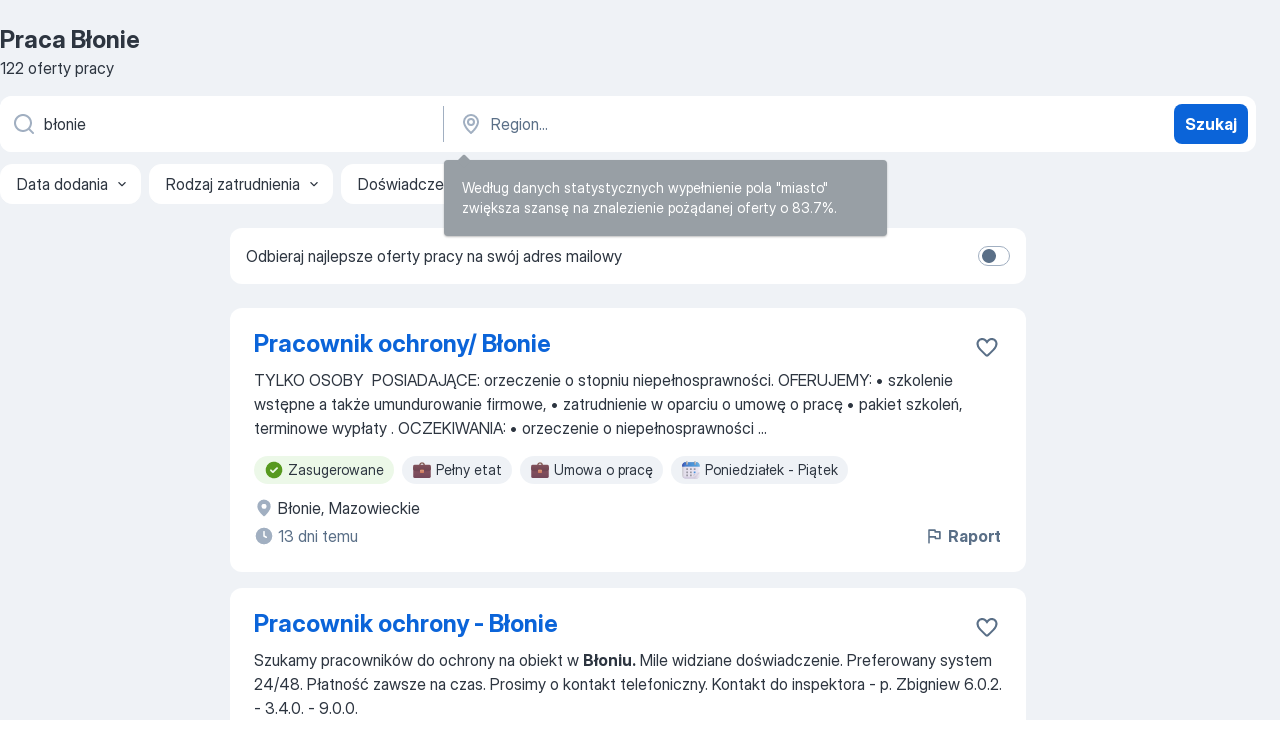

--- FILE ---
content_type: text/html
request_url: https://pl.jooble.org/praca-b%C5%82onie
body_size: 86255
content:
<!DOCTYPE html><html lang="pl" xmlns="http://www.w3.org/1999/xhtml"><head><meta charset="utf-8"><link data-chunk="app" rel="stylesheet" href="/assets/app.c59973f1d63bf2077de2.css"><link data-chunk="SERP" rel="stylesheet" href="/assets/SERP.010f8e934238fa1c39c1.css"><meta name="viewport" content="width=device-width,initial-scale=1.0,maximum-scale=5" /><meta property="og:site_name" content="Jooble" /><meta property="og:locale" content="pl" /><meta property="og:type" content="website" /><meta name="msvalidate.01" content="4E93DB804C5CCCD5B3AFF7486D4B2757" /><meta name="format-detection" content="telephone=no"><link rel="preconnect" href="https://www.googletagmanager.com" /><link rel="preconnect" href="https://www.google-analytics.com" /><link rel="dns-prefetch" href="https://www.google.com" /><link rel="dns-prefetch" href="https://apis.google.com" /><link rel="dns-prefetch" href="https://connect.facebook.net" /><link rel="dns-prefetch" href="https://www.facebook.com" /><link href="https://data-pl.jooble.org/assets/fonts/inter-display.css" rel="stylesheet"><link href="https://data-pl.jooble.org/assets/fonts/segoe.css" rel="stylesheet"><link rel="apple-touch-icon" href="/assets/images/favicon/ua/apple-touch-icon.png?v=4" /><link rel="apple-touch-icon" sizes="57x57" href="/assets/images/favicon/ua/apple-touch-icon-57x57.png?v=4" /><link rel="apple-touch-icon" sizes="60x60" href="/assets/images/favicon/ua/apple-touch-icon-60x60.png?v=4" /><link rel="apple-touch-icon" sizes="72x72" href="/assets/images/favicon/ua/apple-touch-icon-72x72.png?v=4" /><link rel="apple-touch-icon" sizes="76x76" href="/assets/images/favicon/ua/apple-touch-icon-76x76.png?v=4" /><link rel="apple-touch-icon" sizes="114x114" href="/assets/images/favicon/ua/apple-touch-icon-114x114.png?v=4" /><link rel="apple-touch-icon" sizes="120x120" href="/assets/images/favicon/ua/apple-touch-icon-120x120.png?v=4" /><link rel="apple-touch-icon" sizes="144x144" href="/assets/images/favicon/ua/apple-touch-icon-144x144.png?v=4" /><link rel="apple-touch-icon" sizes="152x152" href="/assets/images/favicon/ua/apple-touch-icon-152x152.png?v=4" /><link rel="apple-touch-icon" sizes="180x180" href="/assets/images/favicon/ua/apple-touch-icon-180x180.png?v=4" /><link rel="icon" type="image/png" sizes="16x16" href="/assets/images/favicon/ua/favicon-16x16.png?v=4"><link rel="icon" type="image/png" sizes="32x32" href="/assets/images/favicon/ua/favicon-32x32.png?v=4"><link rel="icon" type="image/png" sizes="48x48" href="/assets/images/favicon/ua/android-chrome-48x48.png?v=4"><link rel="icon" type="image/png" sizes="96x96" href="/assets/images/favicon/ua/android-chrome-96x96.png?v=4"><link rel="icon" type="image/png" sizes="144x144" href="/assets/images/favicon/ua/android-chrome-144x144.png?v=4"><link rel="icon" type="image/png" sizes="192x192" href="/assets/images/favicon/ua/android-chrome-192x192.png?v=4"><link rel="icon" type="image/png" sizes="194x194" href="/assets/images/favicon/ua/favicon-194x194.png?v=4"><link rel="icon" type="image/png" sizes="256x256" href="/assets/images/favicon/ua/android-chrome-256x256.png?v=4"><link rel="icon" type="image/png" sizes="384x384" href="/assets/images/favicon/ua/android-chrome-384x384.png?v=4"><link rel="icon" type="image/png" sizes="512x512" href="/assets/images/favicon/ua/android-chrome-512x512.png?v=4"><link rel="shortcut icon" type="image/x-icon" href="/assets/images/favicon/ua/favicon-ua.ico?v=4"><link rel="icon" href="/assets/images/favicon/ua/icon.svg?v=4" sizes="any" type="image/svg+xml"><meta name="msapplication-tooltip" content="Jooble"><meta name="msapplication-config" content="/browserconfig.xml"><meta name="msapplication-TileColor" content="#ffffff"><meta name="msapplication-TileImage" content="/assets/images/favicon/ua/mstile-144x144.png?v=4"><meta name="theme-color" content="#ffffff"><meta name="ir-site-verification-token" content="-1337664224"><script type="text/javascript" charset="utf-8">(function(g,o){g[o]=g[o]||function(){(g[o]['q']=g[o]['q']||[]).push(arguments)},g[o]['t']=1*new Date})(window,'_googCsa'); </script><script>!function(){if('PerformanceLongTaskTiming' in window) {var g=window.__tti={e:[]};g.o = new PerformanceObserver(function(l){g.e = g.e.concat(l.getEntries())});g.o.observe({entryTypes:['longtask']})}}();</script><script>!function(){var e,t,n,i,r={passive:!0,capture:!0},a=new Date,o=function(){i=[],t=-1,e=null,f(addEventListener)},c=function(i,r){e||(e=r,t=i,n=new Date,f(removeEventListener),u())},u=function(){if(t>=0&&t<n-a){var r={entryType:"first-input",name:e.type,target:e.target,cancelable:e.cancelable,startTime:e.timeStamp,processingStart:e.timeStamp+t};i.forEach((function(e){e(r)})),i=[]}},s=function(e){if(e.cancelable){var t=(e.timeStamp>1e12?new Date:performance.now())-e.timeStamp;"pointerdown"==e.type?function(e,t){var n=function(){c(e,t),a()},i=function(){a()},a=function(){removeEventListener("pointerup",n,r),removeEventListener("pointercancel",i,r)};addEventListener("pointerup",n,r),addEventListener("pointercancel",i,r)}(t,e):c(t,e)}},f=function(e){["mousedown","keydown","touchstart","pointerdown"].forEach((function(t){return e(t,s,r)}))},p="hidden"===document.visibilityState?0:1/0;addEventListener("visibilitychange",(function e(t){"hidden"===document.visibilityState&&(p=t.timeStamp,removeEventListener("visibilitychange",e,!0))}),!0);o(),self.webVitals={firstInputPolyfill:function(e){i.push(e),u()},resetFirstInputPolyfill:o,get firstHiddenTime(){return p}}}();</script><title data-rh="true">PILNE! Praca: Błonie - Styczeń 2026 - 122 oferty Pracy - JOOBLE.pl</title><link data-rh="true" rel="canonical" href="https://pl.jooble.org/praca-b%C5%82onie"/><link data-rh="true" hreflang="pl-PL" rel="alternate" href="https://pl.jooble.org/praca-b%C5%82onie"/><meta data-rh="true" name="keywords" content="Praca Błonie, oferty pracy Błonie, praca, oferty pracy"/><meta data-rh="true" name="description" content="Praca: Błonie. 123.000+ aktualnych ofert pracy. Konkurencyjne wynagrodzenie. Pełny etat, praca tymczasowa, niepełny etat. Powiadomienia o nowych ofertach pracy. Szybko &amp; bezpłatnie. Zacznij nową karierę już teraz!"/><meta data-rh="true" property="og:image" content="/assets/images/open_graph/og_image.png"/><meta data-rh="true" property="og:url" content="https://pl.jooble.org/praca-b%C5%82onie"/><meta data-rh="true" property="og:title" content="PILNE! Praca: Błonie - Styczeń 2026 - 122 oferty Pracy - JOOBLE.pl"/><meta data-rh="true" property="og:description" content="Praca: Błonie. 123.000+ aktualnych ofert pracy. Konkurencyjne wynagrodzenie. Pełny etat, praca tymczasowa, niepełny etat. Powiadomienia o nowych ofertach pracy. Szybko &amp; bezpłatnie. Zacznij nową karierę już teraz!"/><script data-rh="true" type="application/ld+json">{"@context":"https://schema.org","@type":"BreadcrumbList","itemListElement":[[{"@type":"ListItem","position":1,"item":{"@id":"https://pl.jooble.org","name":"Praca"}},{"@type":"ListItem","position":2,"item":{"name":"Błonie"}}]]}</script><script data-rh="true" type="application/ld+json">{"@context":"https://schema.org","@type":"ItemList","numberOfItems":122,"itemListElement":[[{"@type":"ListItem","position":1,"url":"https://pl.jooble.org/jdp/8072260703428631595"},{"@type":"ListItem","position":2,"url":"https://pl.jooble.org/jdp/-3760027347352805182"},{"@type":"ListItem","position":3,"url":"https://pl.jooble.org/jdp/-738865802309786104"},{"@type":"ListItem","position":4,"url":"https://pl.jooble.org/jdp/-1477053672616245762"},{"@type":"ListItem","position":5,"url":"https://pl.jooble.org/jdp/7340895559543853976"},{"@type":"ListItem","position":6,"url":"https://pl.jooble.org/jdp/8528109691502869217"},{"@type":"ListItem","position":7,"url":"https://pl.jooble.org/jdp/785009314724039751"},{"@type":"ListItem","position":8,"url":"https://pl.jooble.org/jdp/-3907109774770628529"},{"@type":"ListItem","position":9,"url":"https://pl.jooble.org/jdp/-98228869326060699"},{"@type":"ListItem","position":10,"url":"https://pl.jooble.org/jdp/1838016007917540878"},{"@type":"ListItem","position":11,"url":"https://pl.jooble.org/jdp/-2565204012093404457"},{"@type":"ListItem","position":12,"url":"https://pl.jooble.org/jdp/785088745105272071"},{"@type":"ListItem","position":13,"url":"https://pl.jooble.org/jdp/9218026741697914568"},{"@type":"ListItem","position":14,"url":"https://pl.jooble.org/jdp/5105142826048173013"},{"@type":"ListItem","position":15,"url":"https://pl.jooble.org/jdp/-6145568590283765549"},{"@type":"ListItem","position":16,"url":"https://pl.jooble.org/jdp/6056671083637172181"},{"@type":"ListItem","position":17,"url":"https://pl.jooble.org/jdp/-7859453274942738444"},{"@type":"ListItem","position":18,"url":"https://pl.jooble.org/jdp/-3636065740983265380"},{"@type":"ListItem","position":19,"url":"https://pl.jooble.org/jdp/-4907757484229058565"},{"@type":"ListItem","position":20,"url":"https://pl.jooble.org/jdp/3211905724402915760"},{"@type":"ListItem","position":21,"url":"https://pl.jooble.org/jdp/-7697968698726636900"},{"@type":"ListItem","position":22,"url":"https://pl.jooble.org/jdp/6238877402643311666"},{"@type":"ListItem","position":23,"url":"https://pl.jooble.org/jdp/1684755622747579591"},{"@type":"ListItem","position":24,"url":"https://pl.jooble.org/jdp/2568970827139261379"},{"@type":"ListItem","position":25,"url":"https://pl.jooble.org/jdp/5288078763472967644"},{"@type":"ListItem","position":26,"url":"https://pl.jooble.org/jdp/-3267787049277324619"},{"@type":"ListItem","position":27,"url":"https://pl.jooble.org/jdp/-5588117426668336585"},{"@type":"ListItem","position":28,"url":"https://pl.jooble.org/jdp/8720710727498064273"},{"@type":"ListItem","position":29,"url":"https://pl.jooble.org/jdp/-3103933634700044670"},{"@type":"ListItem","position":30,"url":"https://pl.jooble.org/jdp/-7042294792724782618"}]]}</script></head><body ondragstart="return false"><div id="app"><div class="zR2N9v"><div class="_1G2nM4"><div></div><div id="serpContainer" class="_0CG45k"><div class="+MdXgT"><header class="VavEB9"><div class="qD9dwK"><h1 class="_518B8Z">Praca Błonie</h1><div company="p" class="cXVOTD">122 oferty pracy</div></div><div class=""><form class="CXE+FW" data-test-name="_searchForm"><div class="tXoMlu"><div class="kySr3o EIHqTW"><div class="H-KSNn"><div class="Y6LTZC RKazSn"><div class="_0vIToK"><svg class="BC4g2E abyhUO gexuVd kPZVKg"><use xlink:href="/assets/sprite.1JbWmJSfyASbt2JAkq9K.svg#icon-magnifier-usage"></use></svg><input id="input_:R55j8h:" class="_2cXMBT aHpE4r _5sX2B+" placeholder="Szukam oferty pracy..." type="text" spellcheck="false" name="keyword" autoComplete="off" autoCapitalize="off" data-test-name="_searchFormKeywordInput" aria-label="Określ, jakiego rodzaju pracy szukasz" value="błonie"/></div></div></div></div><div class="kySr3o _9+Weu7"><div class="H-KSNn"><div class="Y6LTZC RKazSn"><div class="_0vIToK"><svg class="BC4g2E abyhUO gexuVd kPZVKg"><use xlink:href="/assets/sprite.1JbWmJSfyASbt2JAkq9K.svg#icon-map_marker-usage"></use></svg><input id="tbRegion" class="_2cXMBT aHpE4r _5sX2B+" placeholder="Region..." type="text" spellcheck="false" name="region" autoComplete="off" autoCapitalize="off" data-test-name="_searchFormRegionInput" aria-label="Wskaż miasto, w którym szukasz pracy" value=""/></div></div></div></div></div><button type="submit" class="VMdYVt i6dNg1 oUsVL7 xVPKbj ZuTpxY">Szukaj</button></form></div><div class="p7hDF8"><div class="apmZrt" data-test-name="_smartTagsFilter" role="region" aria-label="Filters"><button type="button" class="wYznI5"><span class="_1apRDx">Data dodania</span><svg class="KaSFrq DuJhnH GM7Sgs _398Jb4"><use xlink:href="/assets/sprite.1JbWmJSfyASbt2JAkq9K.svg#icon-chevron_down-usage"></use></svg></button><button type="button" class="wYznI5"><span class="_1apRDx">Rodzaj zatrudnienia</span><svg class="KaSFrq DuJhnH GM7Sgs _398Jb4"><use xlink:href="/assets/sprite.1JbWmJSfyASbt2JAkq9K.svg#icon-chevron_down-usage"></use></svg></button><button type="button" class="wYznI5"><span class="_1apRDx">Doświadczenie zawodowe</span><svg class="KaSFrq DuJhnH GM7Sgs _398Jb4"><use xlink:href="/assets/sprite.1JbWmJSfyASbt2JAkq9K.svg#icon-chevron_down-usage"></use></svg></button><button type="button" class="wYznI5"><span class="_1apRDx">Lokalizacja</span><svg class="KaSFrq DuJhnH GM7Sgs _398Jb4"><use xlink:href="/assets/sprite.1JbWmJSfyASbt2JAkq9K.svg#icon-chevron_down-usage"></use></svg></button><button type="button" class="wYznI5"><span class="_1apRDx">Wynagrodzenie</span><svg class="KaSFrq DuJhnH GM7Sgs _398Jb4"><use xlink:href="/assets/sprite.1JbWmJSfyASbt2JAkq9K.svg#icon-chevron_down-usage"></use></svg></button></div></div></header><div class="y+s7YY"><div class="Amjssv"><main class="toVmC+" role="main"><div class="NeCPdn" id="topBarContainer"><div class="dKIuea"><div class="pfddcp xPgV1+"><div class="Z7rxKJ"><span class="ahUpuK">Odbieraj najlepsze oferty pracy na swój adres mailowy</span><div class="rV3P9b H6hBvI RDT4pD seXaaO"><input id="SubscriptionSwitcher" type="checkbox" tabindex="-1" aria-label="SubscriptionSwitcher"/><label for="SubscriptionSwitcher" tabindex="0" role="switch" aria-checked="false" data-focus-target="SubscriptionSwitcher"><span data-switch="pill" data-caption="false"><span data-switch="round"></span></span></label></div></div></div></div></div><div class="bXbgrv" id="serpContent"><div><div class="infinite-scroll-component__outerdiv"><div class="infinite-scroll-component ZbPfXY _serpContentBlock" style="height:auto;overflow:auto;-webkit-overflow-scrolling:touch"><div><ul class="kiBEcn"><li></li><li><div id="8072260703428631595" data-test-name="_jobCard" class="+n4WEb rHG1ci"><div class="_9q4Aij"><h2 class="jA9gFS dUatPc"><a class="_8w9Ce2 tUC4Fj _6i4Nb0 wtCvxI job_card_link" target="_blank" href="https://pl.jooble.org/jdp/8072260703428631595">Pracownik ochrony/ Błonie</a></h2><div class="_5A-eEY"><div class="Bdpujj"><button type="button" class="ZapzXe _9WpygY XEfYdx JFkX+L vMdXr7 RNbuqd" data-test-name="jobFavoritesButton__8072260703428631595" aria-label="Zapisz ofertę pracy do obserwowanych"><span class="H2e2t1 +gVFyQ"><svg class="KaSFrq JAzKjj _0ng4na"><use xlink:href="/assets/sprite.1JbWmJSfyASbt2JAkq9K.svg#icon-heart_outline-usage"></use></svg></span></button></div></div></div><div><div class="QZH8mt"><div class="GEyos4"> TYLKO OSOBY  POSIADAJĄCE: orzeczenie o stopniu niepełnosprawności. 
 OFERUJEMY: 
• szkolenie wstępne a także umundurowanie firmowe, 
• zatrudnienie w oparciu o umowę o pracę 
• pakiet szkoleń, terminowe wypłaty . 
 OCZEKIWANIA: 
• orzeczenie o niepełnosprawności ...</div><div class="rvi8+s"><div class="tXxXy-"><div data-name="suggested" data-test-name="_highlightedTag" class="K8ZLnh tag fT460t"><svg class="KaSFrq DuJhnH GeatqJ"><use xlink:href="/assets/sprite.1JbWmJSfyASbt2JAkq9K.svg#icon-check_match-usage"></use></svg>Zasugerowane</div><div data-name="pelny_etat" data-test-name="_jobTag" class="K8ZLnh tag _7Amkfs"><div class="uE1IG0" style="background-image:url(/assets/images/tagIconsNew/emoji_briefcase.svg)"></div>Pełny etat</div><div data-name="umowa_o_prace" data-test-name="_jobTag" class="K8ZLnh tag _7Amkfs"><div class="uE1IG0" style="background-image:url(/assets/images/tagIconsNew/emoji_briefcase.svg)"></div>Umowa o pracę</div><div data-name="od_poniedzialku_do_piatku" data-test-name="_jobTag" class="K8ZLnh tag _7Amkfs"><div class="uE1IG0" style="background-image:url(/assets/images/tagIconsNew/emoji_tear_off_calendar.svg)"></div>Poniedziałek - Piątek</div></div></div></div><div class="L4BhzZ wrapper__new_tags_design bLrJMm"><div class="j+648w"><button type="button" class="ZapzXe _9WpygY JFkX+L vMdXr7 _9ofHq7" data-test-name="_reportJobButtonSerp"><span class="H2e2t1 w87w0E"><svg class="KaSFrq xY3sEm _0ng4na cS9jE1"><use xlink:href="/assets/sprite.1JbWmJSfyASbt2JAkq9K.svg#icon-flag-usage"></use></svg></span>Raport</button></div><div class="E6E0jY"><div class="blapLw gj1vO6 fhg31q nxYYVJ" tabindex="-1"><svg class="BC4g2E c6AqqO gexuVd kE3ssB DlQ0Ty icon_gray_soft mdorqd"><use xlink:href="/assets/sprite.1JbWmJSfyASbt2JAkq9K.svg#icon-map_marker_filled-usage"></use></svg><div class="caption NTRJBV">Błonie, Mazowieckie</div></div><div class="blapLw gj1vO6 fhg31q fGYTou"><svg class="BC4g2E c6AqqO gexuVd kE3ssB DlQ0Ty icon_gray_soft jjtReA"><use xlink:href="/assets/sprite.1JbWmJSfyASbt2JAkq9K.svg#icon-clock_filled-usage"></use></svg><div class="caption Vk-5Da">13 dni temu</div></div></div></div></div></div></li><li><div id="-3760027347352805182" data-test-name="_jobCard" class="+n4WEb rHG1ci"><div class="_9q4Aij"><h2 class="jA9gFS dUatPc"><a class="_8w9Ce2 tUC4Fj _6i4Nb0 wtCvxI job_card_link" target="_blank" href="https://pl.jooble.org/jdp/-3760027347352805182">Pracownik ochrony - Błonie</a></h2><div class="_5A-eEY"><div class="Bdpujj"><button type="button" class="ZapzXe _9WpygY XEfYdx JFkX+L vMdXr7 RNbuqd" data-test-name="jobFavoritesButton__-3760027347352805182" aria-label="Zapisz ofertę pracy do obserwowanych"><span class="H2e2t1 +gVFyQ"><svg class="KaSFrq JAzKjj _0ng4na"><use xlink:href="/assets/sprite.1JbWmJSfyASbt2JAkq9K.svg#icon-heart_outline-usage"></use></svg></span></button></div></div></div><div><div class="QZH8mt"><div class="GEyos4"><span> Szukamy pracowników do ochrony na obiekt w </span><b>Błoniu.</b><span> Mile widziane doświadczenie. Preferowany system 24/48. Płatność zawsze na czas. 
 Prosimy o kontakt telefoniczny. 
 Kontakt do inspektora - p. Zbigniew 6.0.2. - 3.4.0. - 9.0.0. 
</span></div><div class="rvi8+s"><div class="tXxXy-"><div data-name="suggested" data-test-name="_highlightedTag" class="K8ZLnh tag fT460t"><svg class="KaSFrq DuJhnH GeatqJ"><use xlink:href="/assets/sprite.1JbWmJSfyASbt2JAkq9K.svg#icon-check_match-usage"></use></svg>Zasugerowane</div></div></div></div><div class="L4BhzZ wrapper__new_tags_design bLrJMm"><div class="j+648w"><button type="button" class="ZapzXe _9WpygY JFkX+L vMdXr7 _9ofHq7" data-test-name="_reportJobButtonSerp"><span class="H2e2t1 w87w0E"><svg class="KaSFrq xY3sEm _0ng4na cS9jE1"><use xlink:href="/assets/sprite.1JbWmJSfyASbt2JAkq9K.svg#icon-flag-usage"></use></svg></span>Raport</button></div><div class="E6E0jY"><div class="blapLw gj1vO6 fhg31q nxYYVJ" tabindex="-1"><svg class="BC4g2E c6AqqO gexuVd kE3ssB DlQ0Ty icon_gray_soft mdorqd"><use xlink:href="/assets/sprite.1JbWmJSfyASbt2JAkq9K.svg#icon-map_marker_filled-usage"></use></svg><div class="caption NTRJBV">Błonie, Mazowieckie</div></div><div class="blapLw gj1vO6 fhg31q fGYTou"><svg class="BC4g2E c6AqqO gexuVd kE3ssB DlQ0Ty icon_gray_soft jjtReA"><use xlink:href="/assets/sprite.1JbWmJSfyASbt2JAkq9K.svg#icon-clock_filled-usage"></use></svg><div class="caption Vk-5Da">3 dni temu</div></div></div></div></div></div></li><li><div id="-738865802309786104" data-test-name="_jobCard" class="+n4WEb rHG1ci"><div class="_9q4Aij"><h2 class="jA9gFS dUatPc"><a class="_8w9Ce2 tUC4Fj _6i4Nb0 wtCvxI job_card_link" target="_blank" href="https://pl.jooble.org/jdp/-738865802309786104">HYDRAULIK/pracownik ogólnobudowlany Błonie i okolice</a></h2><div class="_5A-eEY"><div class="Bdpujj"><button type="button" class="ZapzXe _9WpygY XEfYdx JFkX+L vMdXr7 RNbuqd" data-test-name="jobFavoritesButton__-738865802309786104" aria-label="Zapisz ofertę pracy do obserwowanych"><span class="H2e2t1 +gVFyQ"><svg class="KaSFrq JAzKjj _0ng4na"><use xlink:href="/assets/sprite.1JbWmJSfyASbt2JAkq9K.svg#icon-heart_outline-usage"></use></svg></span></button></div></div></div><div><div class="QZH8mt"><div class="GEyos4"><span>Spółdzielnia Mieszkaniowa Lokatorsko- Własnościowa „Własne Mieszkanie” w </span><b>Błoniu </b><span>poszukuje osób do pracy na stanowisku:

HYDRAULIK/pracownik ogólnobudowlany

Zakres obowiązków:
- nadzór nad stanem instalacji sanitarnych w zasobach Spółdzielni,
- współpraca z konserwatorami</span>...&nbsp;</div><div class="rvi8+s"><div class="tXxXy-"><div data-name="suggested" data-test-name="_highlightedTag" class="K8ZLnh tag fT460t"><svg class="KaSFrq DuJhnH GeatqJ"><use xlink:href="/assets/sprite.1JbWmJSfyASbt2JAkq9K.svg#icon-check_match-usage"></use></svg>Zasugerowane</div><div data-name="pelny_etat" data-test-name="_jobTag" class="K8ZLnh tag _7Amkfs"><div class="uE1IG0" style="background-image:url(/assets/images/tagIconsNew/emoji_briefcase.svg)"></div>Pełny etat</div></div></div></div><div class="L4BhzZ wrapper__new_tags_design bLrJMm"><div class="j+648w"><button type="button" class="ZapzXe _9WpygY JFkX+L vMdXr7 _9ofHq7" data-test-name="_reportJobButtonSerp"><span class="H2e2t1 w87w0E"><svg class="KaSFrq xY3sEm _0ng4na cS9jE1"><use xlink:href="/assets/sprite.1JbWmJSfyASbt2JAkq9K.svg#icon-flag-usage"></use></svg></span>Raport</button></div><div class="E6E0jY"><div class="pXyhD4 VeoRvG"><div class="heru4z"><p class="z6WlhX" data-test-name="_companyName">Spółdzielnia Mieszkaniowa</p></div></div><div class="blapLw gj1vO6 fhg31q nxYYVJ" tabindex="-1"><svg class="BC4g2E c6AqqO gexuVd kE3ssB DlQ0Ty icon_gray_soft mdorqd"><use xlink:href="/assets/sprite.1JbWmJSfyASbt2JAkq9K.svg#icon-map_marker_filled-usage"></use></svg><div class="caption NTRJBV">Błonie, Mazowieckie</div></div><div class="blapLw gj1vO6 fhg31q fGYTou"><svg class="BC4g2E c6AqqO gexuVd kE3ssB DlQ0Ty icon_gray_soft jjtReA"><use xlink:href="/assets/sprite.1JbWmJSfyASbt2JAkq9K.svg#icon-clock_filled-usage"></use></svg><div class="caption Vk-5Da">9 dni temu</div></div></div></div></div></div></li><li><div id="-1477053672616245762" data-test-name="_jobCard" class="+n4WEb rHG1ci"><div class="_9q4Aij"><h2 class="jA9gFS dUatPc"><a class="_8w9Ce2 tUC4Fj _6i4Nb0 wtCvxI job_card_link" target="_blank" href="https://pl.jooble.org/jdp/-1477053672616245762">Ochrona-praca- oniekt handlowy- Błonie</a></h2><div class="_5A-eEY"><div class="Bdpujj"><button type="button" class="ZapzXe _9WpygY XEfYdx JFkX+L vMdXr7 RNbuqd" data-test-name="jobFavoritesButton__-1477053672616245762" aria-label="Zapisz ofertę pracy do obserwowanych"><span class="H2e2t1 +gVFyQ"><svg class="KaSFrq JAzKjj _0ng4na"><use xlink:href="/assets/sprite.1JbWmJSfyASbt2JAkq9K.svg#icon-heart_outline-usage"></use></svg></span></button></div></div></div><div><div class="QZH8mt"><p class="b97WnG">31,4 zł / stawka godzinowa</p><div class="GEyos4">&nbsp;...<span>Ogólnopolska Agencja Ochrony Osób i Mienia poszukuje osób chętnych do pracy w ochronie obiektu handlowego </span><b>Błonie.</b><span> 
 Praca w dzień. 
 Wymagania  : 
 Niekaralność 
 Punktualność 
 Zaangażowanie w powierzone obowiązki 
 Oferujemy: 
 Stabilne zatrudnienie w uznanej</span>...&nbsp;</div><div class="rvi8+s"><div class="tXxXy-"><div data-name="suggested" data-test-name="_highlightedTag" class="K8ZLnh tag fT460t"><svg class="KaSFrq DuJhnH GeatqJ"><use xlink:href="/assets/sprite.1JbWmJSfyASbt2JAkq9K.svg#icon-check_match-usage"></use></svg>Zasugerowane</div><div data-name="praca_stale" data-test-name="_jobTag" class="K8ZLnh tag _7Amkfs"><div class="uE1IG0" style="background-image:url(/assets/images/tagIconsNew/emoji_briefcase.svg)"></div>Praca stała</div><div data-name="umowa_zlecenie" data-test-name="_jobTag" class="K8ZLnh tag _7Amkfs"><div class="uE1IG0" style="background-image:url(/assets/images/tagIconsNew/emoji_briefcase.svg)"></div>Umowa zlecenie</div><div data-name="elastyczne_godziny_pracy" data-test-name="_jobTag" class="K8ZLnh tag _7Amkfs"><div class="uE1IG0" style="background-image:url(/assets/images/tagIconsNew/emoji_tear_off_calendar.svg)"></div>Elastyczne godziny</div></div></div></div><div class="L4BhzZ wrapper__new_tags_design bLrJMm"><div class="j+648w"><button type="button" class="ZapzXe _9WpygY JFkX+L vMdXr7 _9ofHq7" data-test-name="_reportJobButtonSerp"><span class="H2e2t1 w87w0E"><svg class="KaSFrq xY3sEm _0ng4na cS9jE1"><use xlink:href="/assets/sprite.1JbWmJSfyASbt2JAkq9K.svg#icon-flag-usage"></use></svg></span>Raport</button></div><div class="E6E0jY"><div class="blapLw gj1vO6 fhg31q nxYYVJ" tabindex="-1"><svg class="BC4g2E c6AqqO gexuVd kE3ssB DlQ0Ty icon_gray_soft mdorqd"><use xlink:href="/assets/sprite.1JbWmJSfyASbt2JAkq9K.svg#icon-map_marker_filled-usage"></use></svg><div class="caption NTRJBV">Błonie, Mazowieckie</div></div><div class="blapLw gj1vO6 fhg31q fGYTou"><svg class="BC4g2E c6AqqO gexuVd kE3ssB DlQ0Ty icon_gray_soft jjtReA"><use xlink:href="/assets/sprite.1JbWmJSfyASbt2JAkq9K.svg#icon-clock_filled-usage"></use></svg><div class="caption Vk-5Da">2 dni temu</div></div></div></div></div></div></li><li><div id="7340895559543853976" data-test-name="_jobCard" class="+n4WEb rHG1ci"><div class="_9q4Aij"><h2 class="jA9gFS dUatPc"><a class="_8w9Ce2 tUC4Fj _6i4Nb0 wtCvxI job_card_link" target="_blank" href="https://pl.jooble.org/jdp/7340895559543853976">Praca na magazynie - Pass ok. Błonie</a></h2><div class="_5A-eEY"><div class="Bdpujj"><button type="button" class="ZapzXe _9WpygY XEfYdx JFkX+L vMdXr7 RNbuqd" data-test-name="jobFavoritesButton__7340895559543853976" aria-label="Zapisz ofertę pracy do obserwowanych"><span class="H2e2t1 +gVFyQ"><svg class="KaSFrq JAzKjj _0ng4na"><use xlink:href="/assets/sprite.1JbWmJSfyASbt2JAkq9K.svg#icon-heart_outline-usage"></use></svg></span></button></div></div></div><div><div class="QZH8mt"><p class="b97WnG">31,4 zł / stawka godzinowa</p><div class="GEyos4"> Czym będziesz się zajmował?
 Kontrola jakościowa dostaw, liczenie, rozkładanie towaru, nabijanie sztuk przyjętych na skaner; 
 kompletacja zamówień; 
 przygotowanie towaru do wysyłki, oklejanie, etykietowanie towaru; 
 inne czynności magazynowe zlecone przez przełożonego...</div><div class="rvi8+s"><div class="tXxXy-"><div data-name="suggested" data-test-name="_highlightedTag" class="K8ZLnh tag fT460t"><svg class="KaSFrq DuJhnH GeatqJ"><use xlink:href="/assets/sprite.1JbWmJSfyASbt2JAkq9K.svg#icon-check_match-usage"></use></svg>Zasugerowane</div><div data-name="po_godzinach" data-test-name="_jobTag" class="K8ZLnh tag _7Amkfs"><div class="uE1IG0" style="background-image:url(/assets/images/tagIconsNew/emoji_dollar_banknote.svg)"></div>Stawka godzinowa</div><div data-name="umowa_zlecenie" data-test-name="_jobTag" class="K8ZLnh tag _7Amkfs"><div class="uE1IG0" style="background-image:url(/assets/images/tagIconsNew/emoji_briefcase.svg)"></div>Umowa zlecenie</div><div data-name="praca_od_zaraz" data-test-name="_jobTag" class="K8ZLnh tag _7Amkfs"><div class="uE1IG0" style="background-image:url(/assets/images/tagIconsNew/emoji_round_pushpin.svg)"></div>Praca od zaraz</div><div data-name="2_zmiany" data-test-name="_jobTag" class="K8ZLnh tag _7Amkfs"><div class="uE1IG0" style="background-image:url(/assets/images/tagIconsNew/emoji_tear_off_calendar.svg)"></div>2 zmiany</div><div data-name="prace_w_weekendy" data-test-name="_jobTag" class="K8ZLnh tag _7Amkfs"><div class="uE1IG0" style="background-image:url(/assets/images/tagIconsNew/emoji_tear_off_calendar.svg)"></div>Praca w weekendy</div><div data-name="od_poniedzialku_do_piatku" data-test-name="_jobTag" class="K8ZLnh tag _7Amkfs"><div class="uE1IG0" style="background-image:url(/assets/images/tagIconsNew/emoji_tear_off_calendar.svg)"></div>Poniedziałek - Piątek</div></div></div></div><div class="L4BhzZ wrapper__new_tags_design bLrJMm"><div class="j+648w"><button type="button" class="ZapzXe _9WpygY JFkX+L vMdXr7 _9ofHq7" data-test-name="_reportJobButtonSerp"><span class="H2e2t1 w87w0E"><svg class="KaSFrq xY3sEm _0ng4na cS9jE1"><use xlink:href="/assets/sprite.1JbWmJSfyASbt2JAkq9K.svg#icon-flag-usage"></use></svg></span>Raport</button></div><div class="E6E0jY"><div class="pXyhD4 VeoRvG"><div class="heru4z"><p class="z6WlhX" data-test-name="_companyName">Jaga Recruitment sp. z o.o.</p></div></div><div class="blapLw gj1vO6 fhg31q nxYYVJ" tabindex="-1"><svg class="BC4g2E c6AqqO gexuVd kE3ssB DlQ0Ty icon_gray_soft mdorqd"><use xlink:href="/assets/sprite.1JbWmJSfyASbt2JAkq9K.svg#icon-map_marker_filled-usage"></use></svg><div class="caption NTRJBV">Błonie, Mazowieckie</div></div><div class="blapLw gj1vO6 fhg31q fGYTou"><svg class="BC4g2E c6AqqO gexuVd kE3ssB DlQ0Ty icon_gray_soft jjtReA"><use xlink:href="/assets/sprite.1JbWmJSfyASbt2JAkq9K.svg#icon-clock_filled-usage"></use></svg><div class="caption Vk-5Da">7 dni temu</div></div></div></div></div></div></li><li><div id="8528109691502869217" data-test-name="_jobCard" class="+n4WEb rHG1ci"><div class="_9q4Aij"><h2 class="jA9gFS dUatPc"><a class="_8w9Ce2 tUC4Fj _6i4Nb0 wtCvxI job_card_link" target="_blank" href="https://pl.jooble.org/jdp/8528109691502869217">Manager restauracja w pobliżu błoń</a></h2><div class="_5A-eEY"><div class="Bdpujj"><button type="button" class="ZapzXe _9WpygY XEfYdx JFkX+L vMdXr7 RNbuqd" data-test-name="jobFavoritesButton__8528109691502869217" aria-label="Zapisz ofertę pracy do obserwowanych"><span class="H2e2t1 +gVFyQ"><svg class="KaSFrq JAzKjj _0ng4na"><use xlink:href="/assets/sprite.1JbWmJSfyASbt2JAkq9K.svg#icon-heart_outline-usage"></use></svg></span></button></div></div></div><div><div class="QZH8mt"><div class="GEyos4">&nbsp;...<span>Restauracja znajdująca się w pobliżu </span><b>błoń </b><span>poszukuje osoby na stanowisko: Manager 
 Wymagania: 
 doświadczenie na podobnym stanowisku 
 umiejętność organizacji pracy zespołem i planowanie działań 
 kreatywność 
 wysoka kultura osobista 
 Znajomość języka angielskiego</span>...&nbsp;</div><div class="rvi8+s"><div class="tXxXy-"><div data-name="suggested" data-test-name="_highlightedTag" class="K8ZLnh tag fT460t"><svg class="KaSFrq DuJhnH GeatqJ"><use xlink:href="/assets/sprite.1JbWmJSfyASbt2JAkq9K.svg#icon-check_match-usage"></use></svg>Zasugerowane</div><div data-name="pelny_etat" data-test-name="_jobTag" class="K8ZLnh tag _7Amkfs"><div class="uE1IG0" style="background-image:url(/assets/images/tagIconsNew/emoji_briefcase.svg)"></div>Pełny etat</div><div data-name="praca_stale" data-test-name="_jobTag" class="K8ZLnh tag _7Amkfs"><div class="uE1IG0" style="background-image:url(/assets/images/tagIconsNew/emoji_briefcase.svg)"></div>Praca stała</div><div data-name="umowa_o_prace" data-test-name="_jobTag" class="K8ZLnh tag _7Amkfs"><div class="uE1IG0" style="background-image:url(/assets/images/tagIconsNew/emoji_briefcase.svg)"></div>Umowa o pracę</div></div></div></div><div class="L4BhzZ wrapper__new_tags_design bLrJMm"><div class="j+648w"><button type="button" class="ZapzXe _9WpygY JFkX+L vMdXr7 _9ofHq7" data-test-name="_reportJobButtonSerp"><span class="H2e2t1 w87w0E"><svg class="KaSFrq xY3sEm _0ng4na cS9jE1"><use xlink:href="/assets/sprite.1JbWmJSfyASbt2JAkq9K.svg#icon-flag-usage"></use></svg></span>Raport</button></div><div class="E6E0jY"><div class="blapLw gj1vO6 fhg31q nxYYVJ" tabindex="-1"><svg class="BC4g2E c6AqqO gexuVd kE3ssB DlQ0Ty icon_gray_soft mdorqd"><use xlink:href="/assets/sprite.1JbWmJSfyASbt2JAkq9K.svg#icon-map_marker_filled-usage"></use></svg><div class="caption NTRJBV">Krowodrza, Kraków</div></div><div class="blapLw gj1vO6 fhg31q fGYTou"><svg class="BC4g2E c6AqqO gexuVd kE3ssB DlQ0Ty icon_gray_soft jjtReA"><use xlink:href="/assets/sprite.1JbWmJSfyASbt2JAkq9K.svg#icon-clock_filled-usage"></use></svg><div class="caption Vk-5Da">3 dni temu</div></div></div></div></div></div></li><li><div id="785009314724039751" data-test-name="_jobCard" class="+n4WEb rHG1ci"><div class="_9q4Aij"><h2 class="jA9gFS dUatPc"><a class="_8w9Ce2 tUC4Fj _6i4Nb0 wtCvxI job_card_link" target="_blank" href="https://pl.jooble.org/jdp/785009314724039751">Osoby do opieki nad osobami starszym na terenie gm. Błonie</a></h2><div class="_5A-eEY"><div class="Bdpujj"><button type="button" class="ZapzXe _9WpygY XEfYdx JFkX+L vMdXr7 RNbuqd" data-test-name="jobFavoritesButton__785009314724039751" aria-label="Zapisz ofertę pracy do obserwowanych"><span class="H2e2t1 +gVFyQ"><svg class="KaSFrq JAzKjj _0ng4na"><use xlink:href="/assets/sprite.1JbWmJSfyASbt2JAkq9K.svg#icon-heart_outline-usage"></use></svg></span></button></div></div></div><div><div class="QZH8mt"><div class="GEyos4"><span>Zatrudnimy rzetelne i sumienne osoby do pracy w charakterze opiekuna osoby starszej na terenie gminy </span><b>Błonie.</b><span> 

Zakres usług obejmuje wsparcie seniora w codziennych czynnościach życiowych, takich jak przygotowanie posiłków, utrzymanie czystości i higieny ciała, zakupy</span>...&nbsp;</div><div class="rvi8+s"><div class="tXxXy-"><div data-name="suggested" data-test-name="_highlightedTag" class="K8ZLnh tag fT460t"><svg class="KaSFrq DuJhnH GeatqJ"><use xlink:href="/assets/sprite.1JbWmJSfyASbt2JAkq9K.svg#icon-check_match-usage"></use></svg>Zasugerowane</div><div data-name="pelny_etat" data-test-name="_jobTag" class="K8ZLnh tag _7Amkfs"><div class="uE1IG0" style="background-image:url(/assets/images/tagIconsNew/emoji_briefcase.svg)"></div>Pełny etat</div><div data-name="praca_dorywcza" data-test-name="_jobTag" class="K8ZLnh tag _7Amkfs"><div class="uE1IG0" style="background-image:url(/assets/images/tagIconsNew/emoji_briefcase.svg)"></div>Praca dorywcza</div><div data-name="praca_dodatkowa" data-test-name="_jobTag" class="K8ZLnh tag _7Amkfs"><div class="uE1IG0" style="background-image:url(/assets/images/tagIconsNew/emoji_briefcase.svg)"></div>Praca dodatkowa</div><div data-name="prace_w_weekendy" data-test-name="_jobTag" class="K8ZLnh tag _7Amkfs"><div class="uE1IG0" style="background-image:url(/assets/images/tagIconsNew/emoji_tear_off_calendar.svg)"></div>Praca w weekendy</div></div></div></div><div class="L4BhzZ wrapper__new_tags_design bLrJMm"><div class="j+648w"><button type="button" class="ZapzXe _9WpygY JFkX+L vMdXr7 _9ofHq7" data-test-name="_reportJobButtonSerp"><span class="H2e2t1 w87w0E"><svg class="KaSFrq xY3sEm _0ng4na cS9jE1"><use xlink:href="/assets/sprite.1JbWmJSfyASbt2JAkq9K.svg#icon-flag-usage"></use></svg></span>Raport</button></div><div class="E6E0jY"><div class="pXyhD4 VeoRvG"><div class="heru4z"><p class="z6WlhX" data-test-name="_companyName">Firma Gwarant</p></div></div><div class="blapLw gj1vO6 fhg31q nxYYVJ" tabindex="-1"><svg class="BC4g2E c6AqqO gexuVd kE3ssB DlQ0Ty icon_gray_soft mdorqd"><use xlink:href="/assets/sprite.1JbWmJSfyASbt2JAkq9K.svg#icon-map_marker_filled-usage"></use></svg><div class="caption NTRJBV">Błonie, Mazowieckie</div></div><div class="blapLw gj1vO6 fhg31q fGYTou"><svg class="BC4g2E c6AqqO gexuVd kE3ssB DlQ0Ty icon_gray_soft jjtReA"><use xlink:href="/assets/sprite.1JbWmJSfyASbt2JAkq9K.svg#icon-clock_filled-usage"></use></svg><div class="caption Vk-5Da">27 dni temu</div></div></div></div></div></div></li><li><div class="li6YgU" style="--ew-button-color:#F7F6F2;--ew-button-background-color:#014EFE"></div></li><li></li><li><div id="-3907109774770628529" data-test-name="_jobCard" class="+n4WEb rHG1ci"><div class="_9q4Aij"><h2 class="jA9gFS dUatPc"><a class="_8w9Ce2 tUC4Fj _6i4Nb0 wtCvxI job_card_link" target="_blank" href="https://pl.jooble.org/jdp/-3907109774770628529">Obsługa kasy i dokładanie towaru w drogerii Błonie​</a></h2><div class="_5A-eEY"><div class="Bdpujj"><button type="button" class="ZapzXe _9WpygY XEfYdx JFkX+L vMdXr7 RNbuqd" data-test-name="jobFavoritesButton__-3907109774770628529" aria-label="Zapisz ofertę pracy do obserwowanych"><span class="H2e2t1 +gVFyQ"><svg class="KaSFrq JAzKjj _0ng4na"><use xlink:href="/assets/sprite.1JbWmJSfyASbt2JAkq9K.svg#icon-heart_outline-usage"></use></svg></span></button></div></div></div><div><div class="QZH8mt"><p class="b97WnG">32 zł / stawka godzinowa</p><div class="GEyos4">ZAKRES OBOWIĄZKÓW:  Jeśli do nas dołączysz będziesz się zajmować: 
 Obsługą kasy fiskalnej 
 Utrzymywaniem porządku w strefie kasowej 
 Pomocą klientom w znalezieniu produktów 
 Przyjmowaniem płatności gotówkowych oraz bezgotówkowych  
 
 WYMAGANIA:  Nasze oczekiwania...</div><div class="rvi8+s"><div class="tXxXy-"><div data-name="suggested" data-test-name="_highlightedTag" class="K8ZLnh tag fT460t"><svg class="KaSFrq DuJhnH GeatqJ"><use xlink:href="/assets/sprite.1JbWmJSfyASbt2JAkq9K.svg#icon-check_match-usage"></use></svg>Zasugerowane</div><div data-name="praca_tymczasowa" data-test-name="_jobTag" class="K8ZLnh tag _7Amkfs"><div class="uE1IG0" style="background-image:url(/assets/images/tagIconsNew/emoji_briefcase.svg)"></div>Praca tymczasowa</div><div data-name="praca_z_domu" data-test-name="_jobTag" class="K8ZLnh tag _7Amkfs"><div class="uE1IG0" style="background-image:url(/assets/images/tagIconsNew/emoji_round_pushpin.svg)"></div>Praca z domu</div><div data-name="system_zmianowy" data-test-name="_jobTag" class="K8ZLnh tag _7Amkfs"><div class="uE1IG0" style="background-image:url(/assets/images/tagIconsNew/emoji_tear_off_calendar.svg)"></div>Praca zmianowa</div><div data-name="elastyczne_godziny_pracy" data-test-name="_jobTag" class="K8ZLnh tag _7Amkfs"><div class="uE1IG0" style="background-image:url(/assets/images/tagIconsNew/emoji_tear_off_calendar.svg)"></div>Elastyczne godziny</div></div></div></div><div class="L4BhzZ wrapper__new_tags_design bLrJMm"><div class="j+648w"><button type="button" class="ZapzXe _9WpygY JFkX+L vMdXr7 _9ofHq7" data-test-name="_reportJobButtonSerp"><span class="H2e2t1 w87w0E"><svg class="KaSFrq xY3sEm _0ng4na cS9jE1"><use xlink:href="/assets/sprite.1JbWmJSfyASbt2JAkq9K.svg#icon-flag-usage"></use></svg></span>Raport</button><img src="/css/images/plogo/316.gif" class="yUFQEM" aria-hidden="true" alt="dteCompanyLogo"/></div><div class="E6E0jY"><div class="pXyhD4 VeoRvG"><div class="heru4z"><p class="z6WlhX" data-test-name="_companyName">Work &amp; Profit</p></div></div><div class="blapLw gj1vO6 fhg31q nxYYVJ" tabindex="-1"><svg class="BC4g2E c6AqqO gexuVd kE3ssB DlQ0Ty icon_gray_soft mdorqd"><use xlink:href="/assets/sprite.1JbWmJSfyASbt2JAkq9K.svg#icon-map_marker_filled-usage"></use></svg><div class="caption NTRJBV">Błonie, Mazowieckie</div></div><div class="blapLw gj1vO6 fhg31q fGYTou"><svg class="BC4g2E c6AqqO gexuVd kE3ssB DlQ0Ty icon_gray_soft jjtReA"><use xlink:href="/assets/sprite.1JbWmJSfyASbt2JAkq9K.svg#icon-clock_filled-usage"></use></svg><div class="caption Vk-5Da">6 dni temu</div></div></div></div></div></div></li><li><div id="-98228869326060699" data-test-name="_jobCard" class="+n4WEb rHG1ci"><div class="_9q4Aij"><h2 class="jA9gFS dUatPc"><a class="_8w9Ce2 tUC4Fj _6i4Nb0 wtCvxI job_card_link" target="_blank" href="https://pl.jooble.org/jdp/-98228869326060699">Pracownik / Pracownica restauracji w Błoniu na zmianie nocnej</a></h2><div class="_5A-eEY"><div class="Bdpujj"><button type="button" class="ZapzXe _9WpygY XEfYdx JFkX+L vMdXr7 RNbuqd" data-test-name="jobFavoritesButton__-98228869326060699" aria-label="Zapisz ofert ę pracy do obserwowanych"><span class="H2e2t1 +gVFyQ"><svg class="KaSFrq JAzKjj _0ng4na"><use xlink:href="/assets/sprite.1JbWmJSfyASbt2JAkq9K.svg#icon-heart_outline-usage"></use></svg></span></button></div></div></div><div><div class="QZH8mt"><p class="b97WnG">28,8 zł / stawka godzinowa</p><div class="GEyos4">&nbsp;...<span>Jesteś nocnym markiem ? Ciekawi Cię jak wygląda nasza restauracja, kiedy większość ludzi śpi ? Aplikuj do McDonald's w  </span><b>Błoniu,</b><span> ul. Powstańców 24 .
 Nie musisz mieć doświadczenia w gastronomii - wszystkiego Cię nauczymy ! 
 
 
 
 
 Co otrzymasz od nas?
 Umowa o</span>...&nbsp;</div><div class="rvi8+s"><div class="tXxXy-"><div data-name="suggested" data-test-name="_highlightedTag" class="K8ZLnh tag fT460t"><svg class="KaSFrq DuJhnH GeatqJ"><use xlink:href="/assets/sprite.1JbWmJSfyASbt2JAkq9K.svg#icon-check_match-usage"></use></svg>Zasugerowane</div><div data-name="niepelny_etat" data-test-name="_jobTag" class="K8ZLnh tag _7Amkfs"><div class="uE1IG0" style="background-image:url(/assets/images/tagIconsNew/emoji_briefcase.svg)"></div>Niepełny etat</div><div data-name="praca_stale" data-test-name="_jobTag" class="K8ZLnh tag _7Amkfs"><div class="uE1IG0" style="background-image:url(/assets/images/tagIconsNew/emoji_briefcase.svg)"></div>Praca stała</div><div data-name="umowa_o_prace" data-test-name="_jobTag" class="K8ZLnh tag _7Amkfs"><div class="uE1IG0" style="background-image:url(/assets/images/tagIconsNew/emoji_briefcase.svg)"></div>Umowa o pracę</div><div data-name="system_zmianowy" data-test-name="_jobTag" class="K8ZLnh tag _7Amkfs"><div class="uE1IG0" style="background-image:url(/assets/images/tagIconsNew/emoji_tear_off_calendar.svg)"></div>Praca zmianowa</div><div data-name="nocna_zmiana" data-test-name="_jobTag" class="K8ZLnh tag _7Amkfs"><div class="uE1IG0" style="background-image:url(/assets/images/tagIconsNew/emoji_tear_off_calendar.svg)"></div>Nocna zmiana</div><div data-name="elastyczne_godziny_pracy" data-test-name="_jobTag" class="K8ZLnh tag _7Amkfs"><div class="uE1IG0" style="background-image:url(/assets/images/tagIconsNew/emoji_tear_off_calendar.svg)"></div>Elastyczne godziny</div></div></div></div><div class="L4BhzZ wrapper__new_tags_design bLrJMm"><div class="j+648w"><button type="button" class="ZapzXe _9WpygY JFkX+L vMdXr7 _9ofHq7" data-test-name="_reportJobButtonSerp"><span class="H2e2t1 w87w0E"><svg class="KaSFrq xY3sEm _0ng4na cS9jE1"><use xlink:href="/assets/sprite.1JbWmJSfyASbt2JAkq9K.svg#icon-flag-usage"></use></svg></span>Raport</button></div><div class="E6E0jY"><div class="pXyhD4 VeoRvG"><div class="heru4z"><p class="z6WlhX" data-test-name="_companyName">McDonalds Polska</p></div></div><div class="blapLw gj1vO6 fhg31q nxYYVJ" tabindex="-1"><svg class="BC4g2E c6AqqO gexuVd kE3ssB DlQ0Ty icon_gray_soft mdorqd"><use xlink:href="/assets/sprite.1JbWmJSfyASbt2JAkq9K.svg#icon-map_marker_filled-usage"></use></svg><div class="caption NTRJBV">Błonie, Mazowieckie</div></div><div class="blapLw gj1vO6 fhg31q fGYTou"><svg class="BC4g2E c6AqqO gexuVd kE3ssB DlQ0Ty icon_gray_soft jjtReA"><use xlink:href="/assets/sprite.1JbWmJSfyASbt2JAkq9K.svg#icon-clock_filled-usage"></use></svg><div class="caption Vk-5Da">16 dni temu</div></div></div></div></div></div></li><li><div id="1838016007917540878" data-test-name="_jobCard" class="+n4WEb rHG1ci"><div class="_9q4Aij"><h2 class="jA9gFS dUatPc"><a class="_8w9Ce2 tUC4Fj _6i4Nb0 wtCvxI job_card_link" target="_blank" href="https://pl.jooble.org/jdp/1838016007917540878">Kasjer-Sprzedawca Błonie (K,M,X)</a></h2><div class="_5A-eEY"><div class="Bdpujj"><button type="button" class="ZapzXe _9WpygY XEfYdx JFkX+L vMdXr7 RNbuqd" data-test-name="jobFavoritesButton__1838016007917540878" aria-label="Zapisz ofertę pracy do obserwowanych"><span class="H2e2t1 +gVFyQ"><svg class="KaSFrq JAzKjj _0ng4na"><use xlink:href="/assets/sprite.1JbWmJSfyASbt2JAkq9K.svg#icon-heart_outline-usage"></use></svg></span></button></div></div></div><div><div class="QZH8mt"><div class="GEyos4">&nbsp;...<span>aktywizacji zawodowej, poszukujemy kandydatów z  orzeczeniem o niepełnosprawności  , na stanowisko  Kasjera-sprzedawcy w miejscowości </span><b>Błonie </b><span>
 
 Zakres obowiązków:   
 Obsługa klientów przy kasie fiskalnej oraz udzielanie wsparcia na sali sprzedaży 
 Utrzymywanie</span>...&nbsp;</div><div class="rvi8+s"><div class="tXxXy-"><div data-name="suggested" data-test-name="_highlightedTag" class="K8ZLnh tag fT460t"><svg class="KaSFrq DuJhnH GeatqJ"><use xlink:href="/assets/sprite.1JbWmJSfyASbt2JAkq9K.svg#icon-check_match-usage"></use></svg>Zasugerowane</div><div data-name="praca_stale" data-test-name="_jobTag" class="K8ZLnh tag _7Amkfs"><div class="uE1IG0" style="background-image:url(/assets/images/tagIconsNew/emoji_briefcase.svg)"></div>Praca stała</div><div data-name="umowa_o_prace" data-test-name="_jobTag" class="K8ZLnh tag _7Amkfs"><div class="uE1IG0" style="background-image:url(/assets/images/tagIconsNew/emoji_briefcase.svg)"></div>Umowa o pracę</div></div></div></div><div class="L4BhzZ wrapper__new_tags_design bLrJMm"><div class="j+648w"><button type="button" class="ZapzXe _9WpygY JFkX+L vMdXr7 _9ofHq7" data-test-name="_reportJobButtonSerp"><span class="H2e2t1 w87w0E"><svg class="KaSFrq xY3sEm _0ng4na cS9jE1"><use xlink:href="/assets/sprite.1JbWmJSfyASbt2JAkq9K.svg#icon-flag-usage"></use></svg></span>Raport</button></div><div class="E6E0jY"><div class="pXyhD4 VeoRvG"><div class="heru4z"><p class="z6WlhX" data-test-name="_companyName">IPRACUJZDALNIE.PL</p></div></div><div class="blapLw gj1vO6 fhg31q nxYYVJ" tabindex="-1"><svg class="BC4g2E c6AqqO gexuVd kE3ssB DlQ0Ty icon_gray_soft mdorqd"><use xlink:href="/assets/sprite.1JbWmJSfyASbt2JAkq9K.svg#icon-map_marker_filled-usage"></use></svg><div class="caption NTRJBV">Błonie, Mazowieckie</div></div><div class="blapLw gj1vO6 fhg31q fGYTou"><svg class="BC4g2E c6AqqO gexuVd kE3ssB DlQ0Ty icon_gray_soft jjtReA"><use xlink:href="/assets/sprite.1JbWmJSfyASbt2JAkq9K.svg#icon-clock_filled-usage"></use></svg><div class="caption Vk-5Da">13 dni temu</div></div></div></div></div></div></li><li><div id="-2565204012093404457" data-test-name="_jobCard" class="+n4WEb rHG1ci"><div class="_9q4Aij"><h2 class="jA9gFS dUatPc"><a class="_8w9Ce2 tUC4Fj _6i4Nb0 wtCvxI job_card_link" target="_blank" href="https://pl.jooble.org/jdp/-2565204012093404457">Tylko poranki! Prace porządkowe- PASS k. Błonia! OD ZARAZ!</a></h2><div class="_5A-eEY"><div class="Bdpujj"><button type="button" class="ZapzXe _9WpygY XEfYdx JFkX+L vMdXr7 RNbuqd" data-test-name="jobFavoritesButton__-2565204012093404457" aria-label="Zapisz ofertę pracy do obserwowanych"><span class="H2e2t1 +gVFyQ"><svg class="KaSFrq JAzKjj _0ng4na"><use xlink:href="/assets/sprite.1JbWmJSfyASbt2JAkq9K.svg#icon-heart_outline-usage"></use></svg></span></button></div></div></div><div><div class="QZH8mt"><p class="b97WnG">36 zł / stawka godzinowa</p><div class="GEyos4"> Czekające na Ciebie zadania to: 
 Odśnieżanie i utrzymanie czystości dróg, chodników oraz parkingów, 
 Sprzątanie i porządkowanie terenu wokół obiektów (usuwanie liści, śmieci, utrzymanie porządku na zewnątrz), 
 Koszenie trawników oraz pielęgnacja terenów zielonych...</div><div class="rvi8+s"><div class="tXxXy-"><div data-name="suggested" data-test-name="_highlightedTag" class="K8ZLnh tag fT460t"><svg class="KaSFrq DuJhnH GeatqJ"><use xlink:href="/assets/sprite.1JbWmJSfyASbt2JAkq9K.svg#icon-check_match-usage"></use></svg>Zasugerowane</div><div data-name="umowa_zlecenie" data-test-name="_jobTag" class="K8ZLnh tag _7Amkfs"><div class="uE1IG0" style="background-image:url(/assets/images/tagIconsNew/emoji_briefcase.svg)"></div>Umowa zlecenie</div><div data-name="praca_od_zaraz" data-test-name="_jobTag" class="K8ZLnh tag _7Amkfs"><div class="uE1IG0" style="background-image:url(/assets/images/tagIconsNew/emoji_round_pushpin.svg)"></div>Praca od zaraz</div><div data-name="2_zmiany" data-test-name="_jobTag" class="K8ZLnh tag _7Amkfs"><div class="uE1IG0" style="background-image:url(/assets/images/tagIconsNew/emoji_tear_off_calendar.svg)"></div>2 zmiany</div><div data-name="od_poniedzialku_do_piatku" data-test-name="_jobTag" class="K8ZLnh tag _7Amkfs"><div class="uE1IG0" style="background-image:url(/assets/images/tagIconsNew/emoji_tear_off_calendar.svg)"></div>Poniedziałek - Piątek</div></div></div></div><div class="L4BhzZ wrapper__new_tags_design bLrJMm"><div class="j+648w"><button type="button" class="ZapzXe _9WpygY JFkX+L vMdXr7 _9ofHq7" data-test-name="_reportJobButtonSerp"><span class="H2e2t1 w87w0E"><svg class="KaSFrq xY3sEm _0ng4na cS9jE1"><use xlink:href="/assets/sprite.1JbWmJSfyASbt2JAkq9K.svg#icon-flag-usage"></use></svg></span>Raport</button></div><div class="E6E0jY"><div class="pXyhD4 VeoRvG"><div class="heru4z"><p class="z6WlhX" data-test-name="_companyName">Jaga Recruitment sp. z o.o.</p></div></div><div class="blapLw gj1vO6 fhg31q nxYYVJ" tabindex="-1"><svg class="BC4g2E c6AqqO gexuVd kE3ssB DlQ0Ty icon_gray_soft mdorqd"><use xlink:href="/assets/sprite.1JbWmJSfyASbt2JAkq9K.svg#icon-map_marker_filled-usage"></use></svg><div class="caption NTRJBV">Błonie, Mazowieckie</div></div><div class="blapLw gj1vO6 fhg31q fGYTou"><svg class="BC4g2E c6AqqO gexuVd kE3ssB DlQ0Ty icon_gray_soft jjtReA"><use xlink:href="/assets/sprite.1JbWmJSfyASbt2JAkq9K.svg#icon-clock_filled-usage"></use></svg><div class="caption Vk-5Da">3 dni temu</div></div></div></div></div></div></li><li><div id="785088745105272071" data-test-name="_jobCard" class="+n4WEb rHG1ci"><div class="_9q4Aij"><h2 class="jA9gFS dUatPc"><a class="_8w9Ce2 tUC4Fj _6i4Nb0 wtCvxI job_card_link" target="_blank" href="https://pl.jooble.org/jdp/785088745105272071">Operator maszyn i urządzeń Dawtona Błonie</a></h2><div class="_5A-eEY"><div class="Bdpujj"><button type="button" class="ZapzXe _9WpygY XEfYdx JFkX+L vMdXr7 RNbuqd" data-test-name="jobFavoritesButton__785088745105272071" aria-label="Zapisz ofertę pracy do obserwowanych"><span class="H2e2t1 +gVFyQ"><svg class="KaSFrq JAzKjj _0ng4na"><use xlink:href="/assets/sprite.1JbWmJSfyASbt2JAkq9K.svg#icon-heart_outline-usage"></use></svg></span></button></div></div></div><div><div class="QZH8mt"><div class="GEyos4">- obsługa komputera, 
- brak lęku wysokości, 
- uprawnienia UDT, 
- umiejętność pracy z zespołem, 
- gotowość do pracy zmianowej również w godzinach nocnych, 
- badania sanitarno-epidemiologiczne lub chęć ich wykonania, 
- dokładność i sumienność. 
 Mile widziane...</div><div class="rvi8+s"><div class="tXxXy-"><div data-name="suggested" data-test-name="_highlightedTag" class="K8ZLnh tag fT460t"><svg class="KaSFrq DuJhnH GeatqJ"><use xlink:href="/assets/sprite.1JbWmJSfyASbt2JAkq9K.svg#icon-check_match-usage"></use></svg>Zasugerowane</div><div data-name="umowa_o_prace" data-test-name="_jobTag" class="K8ZLnh tag _7Amkfs"><div class="uE1IG0" style="background-image:url(/assets/images/tagIconsNew/emoji_briefcase.svg)"></div>Umowa o pracę</div><div data-name="system_zmianowy" data-test-name="_jobTag" class="K8ZLnh tag _7Amkfs"><div class="uE1IG0" style="background-image:url(/assets/images/tagIconsNew/emoji_tear_off_calendar.svg)"></div>Praca zmianowa</div><div data-name="nocna_zmiana" data-test-name="_jobTag" class="K8ZLnh tag _7Amkfs"><div class="uE1IG0" style="background-image:url(/assets/images/tagIconsNew/emoji_tear_off_calendar.svg)"></div>Nocna zmiana</div></div></div></div><div class="L4BhzZ wrapper__new_tags_design bLrJMm"><div class="j+648w"><button type="button" class="ZapzXe _9WpygY JFkX+L vMdXr7 _9ofHq7" data-test-name="_reportJobButtonSerp"><span class="H2e2t1 w87w0E"><svg class="KaSFrq xY3sEm _0ng4na cS9jE1"><use xlink:href="/assets/sprite.1JbWmJSfyASbt2JAkq9K.svg#icon-flag-usage"></use></svg></span>Raport</button></div><div class="E6E0jY"><div class="pXyhD4 VeoRvG"><div class="heru4z"><p class="z6WlhX" data-test-name="_companyName">Dawtona Sp z o.o.</p></div></div><div class="blapLw gj1vO6 fhg31q nxYYVJ" tabindex="-1"><svg class="BC4g2E c6AqqO gexuVd kE3ssB DlQ0Ty icon_gray_soft mdorqd"><use xlink:href="/assets/sprite.1JbWmJSfyASbt2JAkq9K.svg#icon-map_marker_filled-usage"></use></svg><div class="caption NTRJBV">Błonie, Mazowieckie</div></div><div class="blapLw gj1vO6 fhg31q fGYTou"><svg class="BC4g2E c6AqqO gexuVd kE3ssB DlQ0Ty icon_gray_soft jjtReA"><use xlink:href="/assets/sprite.1JbWmJSfyASbt2JAkq9K.svg#icon-clock_filled-usage"></use></svg><div class="caption Vk-5Da">16 dni temu</div></div></div></div></div></div></li><li><div id="9218026741697914568" data-test-name="_jobCard" class="+n4WEb rHG1ci"><div class="_9q4Aij"><h2 class="jA9gFS dUatPc"><a class="_8w9Ce2 tUC4Fj _6i4Nb0 wtCvxI job_card_link" target="_blank" href="https://pl.jooble.org/jdp/9218026741697914568">Pracownik ochrony/recepcji - Błonie (k/m/n), student/-ka</a></h2><div class="_5A-eEY"><div class="Bdpujj"><button type="button" class="ZapzXe _9WpygY XEfYdx JFkX+L vMdXr7 RNbuqd" data-test-name="jobFavoritesButton__9218026741697914568" aria-label="Zapisz ofertę pracy do obserwowanych"><span class="H2e2t1 +gVFyQ"><svg class="KaSFrq JAzKjj _0ng4na"><use xlink:href="/assets/sprite.1JbWmJSfyASbt2JAkq9K.svg#icon-heart_outline-usage"></use></svg></span></button></div></div></div><div><div class="QZH8mt"><p class="b97WnG">31,4 zł / stawka godzinowa</p><div class="GEyos4">&nbsp;...<span>kandydatów  ze statusem studenta/ucznia  na stanowisko  Pracownika ds. Obsługi Gości na Wartowni  w zakładzie  Fresenius Kabi  w  </span><b>Błoniach </b><span> — nowoczesnym zakładzie produkcyjnym branży farmaceutycznej. 
~ Lokalizacja:  Fresenius Kabi,  ul. Roberta Kocha 1,  55-330 Błonie</span>...&nbsp;</div><div class="rvi8+s"><div class="tXxXy-"><div data-name="suggested" data-test-name="_highlightedTag" class="K8ZLnh tag fT460t"><svg class="KaSFrq DuJhnH GeatqJ"><use xlink:href="/assets/sprite.1JbWmJSfyASbt2JAkq9K.svg#icon-check_match-usage"></use></svg>Zasugerowane</div><div data-name="praca_stale" data-test-name="_jobTag" class="K8ZLnh tag _7Amkfs"><div class="uE1IG0" style="background-image:url(/assets/images/tagIconsNew/emoji_briefcase.svg)"></div>Praca stała</div><div data-name="umowa_zlecenie" data-test-name="_jobTag" class="K8ZLnh tag _7Amkfs"><div class="uE1IG0" style="background-image:url(/assets/images/tagIconsNew/emoji_briefcase.svg)"></div>Umowa zlecenie</div><div data-name="prace_w_weekendy" data-test-name="_jobTag" class="K8ZLnh tag _7Amkfs"><div class="uE1IG0" style="background-image:url(/assets/images/tagIconsNew/emoji_tear_off_calendar.svg)"></div>Praca w weekendy</div><div data-name="od_poniedzialku_do_piatku" data-test-name="_jobTag" class="K8ZLnh tag _7Amkfs"><div class="uE1IG0" style="background-image:url(/assets/images/tagIconsNew/emoji_tear_off_calendar.svg)"></div>Poniedziałek - Piątek</div></div></div></div><div class="L4BhzZ wrapper__new_tags_design bLrJMm"><div class="j+648w"><button type="button" class="ZapzXe _9WpygY JFkX+L vMdXr7 _9ofHq7" data-test-name="_reportJobButtonSerp"><span class="H2e2t1 w87w0E"><svg class="KaSFrq xY3sEm _0ng4na cS9jE1"><use xlink:href="/assets/sprite.1JbWmJSfyASbt2JAkq9K.svg#icon-flag-usage"></use></svg></span>Raport</button></div><div class="E6E0jY"><div class="blapLw gj1vO6 fhg31q nxYYVJ" tabindex="-1"><svg class="BC4g2E c6AqqO gexuVd kE3ssB DlQ0Ty icon_gray_soft mdorqd"><use xlink:href="/assets/sprite.1JbWmJSfyASbt2JAkq9K.svg#icon-map_marker_filled-usage"></use></svg><div class="caption NTRJBV">Błonie, Mazowieckie</div></div><div class="blapLw gj1vO6 fhg31q fGYTou"><svg class="BC4g2E c6AqqO gexuVd kE3ssB DlQ0Ty icon_gray_soft jjtReA"><use xlink:href="/assets/sprite.1JbWmJSfyASbt2JAkq9K.svg#icon-clock_filled-usage"></use></svg><div class="caption Vk-5Da">3 dni temu</div></div></div></div></div></div></li><li><div id="5105142826048173013" data-test-name="_jobCard" class="+n4WEb rHG1ci"><div class="_9q4Aij"><h2 class="jA9gFS dUatPc"><a class="_8w9Ce2 tUC4Fj _6i4Nb0 wtCvxI job_card_link" target="_blank" href="https://pl.jooble.org/jdp/5105142826048173013">Konsultant/ka ds. sprzedaży w salonie T-mobile - Błonie</a></h2><div class="_5A-eEY"><div class="Bdpujj"><button type="button" class="ZapzXe _9WpygY XEfYdx JFkX+L vMdXr7 RNbuqd" data-test-name="jobFavoritesButton__5105142826048173013" aria-label="Zapisz ofertę pracy do obserwowanych"><span class="H2e2t1 +gVFyQ"><svg class="KaSFrq JAzKjj _0ng4na"><use xlink:href="/assets/sprite.1JbWmJSfyASbt2JAkq9K.svg#icon-heart_outline-usage"></use></svg></span></button></div></div></div><div><div class="QZH8mt"><p class="b97WnG">6200 - 8200 zł</p><div class="GEyos4"> aktywna sprzedaż i promowanie ofert T- Mobile (również przez telefon)
 realizacja wyznaczonych celów sprzedażowych 
 budowanie długotrwałych relacji z Klientami i tworzenie pozytywnego wizerunku 

 łatwo nawiązujesz kontakty i lubisz rozmawiać 
 sprzedaż jest tym,...</div><div class="rvi8+s"><div class="tXxXy-"><div data-name="suggested" data-test-name="_highlightedTag" class="K8ZLnh tag fT460t"><svg class="KaSFrq DuJhnH GeatqJ"><use xlink:href="/assets/sprite.1JbWmJSfyASbt2JAkq9K.svg#icon-check_match-usage"></use></svg>Zasugerowane</div></div></div></div><div class="L4BhzZ wrapper__new_tags_design bLrJMm"><div class="j+648w"><button type="button" class="ZapzXe _9WpygY JFkX+L vMdXr7 _9ofHq7" data-test-name="_reportJobButtonSerp"><span class="H2e2t1 w87w0E"><svg class="KaSFrq xY3sEm _0ng4na cS9jE1"><use xlink:href="/assets/sprite.1JbWmJSfyASbt2JAkq9K.svg#icon-flag-usage"></use></svg></span>Raport</button></div><div class="E6E0jY"><div class="pXyhD4 VeoRvG"><div class="heru4z"><p class="z6WlhX" data-test-name="_companyName">Europhone Sp. z o.o.</p></div></div><div class="blapLw gj1vO6 fhg31q nxYYVJ" tabindex="-1"><svg class="BC4g2E c6AqqO gexuVd kE3ssB DlQ0Ty icon_gray_soft mdorqd"><use xlink:href="/assets/sprite.1JbWmJSfyASbt2JAkq9K.svg#icon-map_marker_filled-usage"></use></svg><div class="caption NTRJBV">Błonie, Mazowieckie</div></div><div class="blapLw gj1vO6 fhg31q fGYTou"><svg class="BC4g2E c6AqqO gexuVd kE3ssB DlQ0Ty icon_gray_soft jjtReA"><use xlink:href="/assets/sprite.1JbWmJSfyASbt2JAkq9K.svg#icon-clock_filled-usage"></use></svg><div class="caption Vk-5Da">4 dni temu</div></div></div></div></div></div></li><li><div id="-6145568590283765549" data-test-name="_jobCard" class="+n4WEb rHG1ci"><div class="_9q4Aij"><h2 class="jA9gFS dUatPc"><a class="_8w9Ce2 tUC4Fj _6i4Nb0 wtCvxI job_card_link" target="_blank" href="https://pl.jooble.org/jdp/-6145568590283765549">Pracownik magazynu - Błonie-Wieś</a></h2><div class="_5A-eEY"><div class="Bdpujj"><button type="button" class="ZapzXe _9WpygY XEfYdx JFkX+L vMdXr7 RNbuqd" data-test-name="jobFavoritesButton__-6145568590283765549" aria-label="Zapisz ofertę pracy do obserwowanych"><span class="H2e2t1 +gVFyQ"><svg class="KaSFrq JAzKjj _0ng4na"><use xlink:href="/assets/sprite.1JbWmJSfyASbt2JAkq9K.svg#icon-heart_outline-usage"></use></svg></span></button></div></div></div><div><div class="QZH8mt"><div class="GEyos4">&nbsp;...<span>poszukujemy kandydatów zainteresowanych pracą jako: PRACOWNIK MAGAZYNU 
Region / województwo: Mazowieckie 
Miejsce pracy / miejscowość: </span><b>Błonie </b><span>Wieś, ul. Sochaczewska 96b 
Zadania: 
Obowiązki: 
•	przygotowywanie palet do wysyłki (obsługa skanera, oklejanie etykietami, )</span>...&nbsp;</div><div class="rvi8+s"><div class="tXxXy-"><div data-name="suggested" data-test-name="_highlightedTag" class="K8ZLnh tag fT460t"><svg class="KaSFrq DuJhnH GeatqJ"><use xlink:href="/assets/sprite.1JbWmJSfyASbt2JAkq9K.svg#icon-check_match-usage"></use></svg>Zasugerowane</div><div data-name="umowa_zlecenie" data-test-name="_jobTag" class="K8ZLnh tag _7Amkfs"><div class="uE1IG0" style="background-image:url(/assets/images/tagIconsNew/emoji_briefcase.svg)"></div>Umowa zlecenie</div><div data-name="system_zmianowy" data-test-name="_jobTag" class="K8ZLnh tag _7Amkfs"><div class="uE1IG0" style="background-image:url(/assets/images/tagIconsNew/emoji_tear_off_calendar.svg)"></div>Praca zmianowa</div></div></div></div><div class="L4BhzZ wrapper__new_tags_design bLrJMm"><div class="j+648w"><button type="button" class="ZapzXe _9WpygY JFkX+L vMdXr7 _9ofHq7" data-test-name="_reportJobButtonSerp"><span class="H2e2t1 w87w0E"><svg class="KaSFrq xY3sEm _0ng4na cS9jE1"><use xlink:href="/assets/sprite.1JbWmJSfyASbt2JAkq9K.svg#icon-flag-usage"></use></svg></span>Raport</button></div><div class="E6E0jY"><div class="pXyhD4 VeoRvG"><div class="heru4z"><p class="z6WlhX" data-test-name="_companyName">HRBCGroup</p></div></div><div class="blapLw gj1vO6 fhg31q nxYYVJ" tabindex="-1"><svg class="BC4g2E c6AqqO gexuVd kE3ssB DlQ0Ty icon_gray_soft mdorqd"><use xlink:href="/assets/sprite.1JbWmJSfyASbt2JAkq9K.svg#icon-map_marker_filled-usage"></use></svg><div class="caption NTRJBV">Błonie, Mazowieckie</div></div><div class="blapLw gj1vO6 fhg31q fGYTou"><svg class="BC4g2E c6AqqO gexuVd kE3ssB DlQ0Ty icon_gray_soft jjtReA"><use xlink:href="/assets/sprite.1JbWmJSfyASbt2JAkq9K.svg#icon-clock_filled-usage"></use></svg><div class="caption Vk-5Da">2 miesięcy temu</div></div></div></div></div></div></li><li><div id="6056671083637172181" data-test-name="_jobCard" class="+n4WEb rHG1ci"><div class="_9q4Aij"><h2 class="jA9gFS dUatPc"><a class="_8w9Ce2 tUC4Fj _6i4Nb0 wtCvxI job_card_link" target="_blank" href="https://pl.jooble.org/jdp/6056671083637172181">Ochrona Warszawa, Józefów, Mszczonów, Wiskitki, Błonie z orzeczenie</a></h2><div class="_5A-eEY"><div class="Bdpujj"><button type="button" class="ZapzXe _9WpygY XEfYdx JFkX+L vMdXr7 RNbuqd" data-test-name="jobFavoritesButton__6056671083637172181" aria-label="Zapisz ofertę pracy do obserwowanych"><span class="H2e2t1 +gVFyQ"><svg class="KaSFrq JAzKjj _0ng4na"><use xlink:href="/assets/sprite.1JbWmJSfyASbt2JAkq9K.svg#icon-heart_outline-usage"></use></svg></span></button></div></div></div><div><div class="QZH8mt"><div class="GEyos4">&nbsp;...<span>OCHRONA WARSZAWA LUB MSZCZONÓW LUB JÓZEFÓW LUB WISKITKI LUB </span><b>BŁONIE </b><span>LUB ŚWIĘCICE LUB SULEJÓWEK/KONIK NOWY. 
 Poszukujemy osób z orzeczeniem o niepełnosprawności stopień umiarkowany lub znaczny (WARUNEK KONIECZNY) do ochrony małych budów oraz spokojnych osiedli w Warszawie</span>...&nbsp;</div><div class="rvi8+s"><div class="tXxXy-"><div data-name="pelny_etat" data-test-name="_jobTag" class="K8ZLnh tag _7Amkfs"><div class="uE1IG0" style="background-image:url(/assets/images/tagIconsNew/emoji_briefcase.svg)"></div>Pełny etat</div><div data-name="umowa_o_prace" data-test-name="_jobTag" class="K8ZLnh tag _7Amkfs"><div class="uE1IG0" style="background-image:url(/assets/images/tagIconsNew/emoji_briefcase.svg)"></div>Umowa o pracę</div></div></div></div><div class="L4BhzZ wrapper__new_tags_design bLrJMm"><div class="j+648w"><button type="button" class="ZapzXe _9WpygY JFkX+L vMdXr7 _9ofHq7" data-test-name="_reportJobButtonSerp"><span class="H2e2t1 w87w0E"><svg class="KaSFrq xY3sEm _0ng4na cS9jE1"><use xlink:href="/assets/sprite.1JbWmJSfyASbt2JAkq9K.svg#icon-flag-usage"></use></svg></span>Raport</button></div><div class="E6E0jY"><div class="blapLw gj1vO6 fhg31q nxYYVJ" tabindex="-1"><svg class="BC4g2E c6AqqO gexuVd kE3ssB DlQ0Ty icon_gray_soft mdorqd"><use xlink:href="/assets/sprite.1JbWmJSfyASbt2JAkq9K.svg#icon-map_marker_filled-usage"></use></svg><div class="caption NTRJBV">Białołęka, Warszawa</div></div><div class="blapLw gj1vO6 fhg31q fGYTou"><svg class="BC4g2E c6AqqO gexuVd kE3ssB DlQ0Ty icon_gray_soft jjtReA"><use xlink:href="/assets/sprite.1JbWmJSfyASbt2JAkq9K.svg#icon-clock_filled-usage"></use></svg><div class="caption Vk-5Da">3 dni temu</div></div></div></div></div></div></li><li><div id="-7859453274942738444" data-test-name="_jobCard" class="+n4WEb rHG1ci"><div class="_9q4Aij"><h2 class="jA9gFS dUatPc"><a class="_8w9Ce2 tUC4Fj _6i4Nb0 wtCvxI job_card_link" target="_blank" href="https://pl.jooble.org/jdp/-7859453274942738444">Team Leader na magazynie - Błonie 6000-7500PLN</a></h2><div class="_5A-eEY"><div class="Bdpujj"><button type="button" class="ZapzXe _9WpygY XEfYdx JFkX+L vMdXr7 RNbuqd" data-test-name="jobFavoritesButton__-7859453274942738444" aria-label="Zapisz ofertę pracy do obserwowanych"><span class="H2e2t1 +gVFyQ"><svg class="KaSFrq JAzKjj _0ng4na"><use xlink:href="/assets/sprite.1JbWmJSfyASbt2JAkq9K.svg#icon-heart_outline-usage"></use></svg></span></button></div></div></div><div><div class="QZH8mt"><p class="b97WnG">6000 - 7500 zł</p><div class="GEyos4"><span>Obecnie poszukujemy Lidera/Liderki zespołu magazynowego
•	Lokalizacja – </span><b>Błonie
</b><span>Oferujemy:
•	Umowę zlecenie lub umowę o pracę tymczasową
•	Wynagrodzenie miesięczne od 6 000 do 7 500 złotych brutto
•	Możliwość długotrwałej współpracy
•	Premię za realizację budżetu
•	Pracę</span>...&nbsp;</div><div class="rvi8+s"><div class="tXxXy-"><div data-name="praca_stale" data-test-name="_jobTag" class="K8ZLnh tag _7Amkfs"><div class="uE1IG0" style="background-image:url(/assets/images/tagIconsNew/emoji_briefcase.svg)"></div>Praca stała</div><div data-name="umowa_o_prace" data-test-name="_jobTag" class="K8ZLnh tag _7Amkfs"><div class="uE1IG0" style="background-image:url(/assets/images/tagIconsNew/emoji_briefcase.svg)"></div>Umowa o pracę</div><div data-name="umowa_zlecenie" data-test-name="_jobTag" class="K8ZLnh tag _7Amkfs"><div class="uE1IG0" style="background-image:url(/assets/images/tagIconsNew/emoji_briefcase.svg)"></div>Umowa zlecenie</div><div data-name="praca_tymczasowa" data-test-name="_jobTag" class="K8ZLnh tag _7Amkfs"><div class="uE1IG0" style="background-image:url(/assets/images/tagIconsNew/emoji_briefcase.svg)"></div>Praca tymczasowa</div><div data-name="praca_od_zaraz" data-test-name="_jobTag" class="K8ZLnh tag _7Amkfs"><div class="uE1IG0" style="background-image:url(/assets/images/tagIconsNew/emoji_round_pushpin.svg)"></div>Praca od zaraz</div><div data-name="system_zmianowy" data-test-name="_jobTag" class="K8ZLnh tag _7Amkfs"><div class="uE1IG0" style="background-image:url(/assets/images/tagIconsNew/emoji_tear_off_calendar.svg)"></div>Praca zmianowa</div><div data-name="3_zmianowym" data-test-name="_jobTag" class="K8ZLnh tag _7Amkfs"><div class="uE1IG0" style="background-image:url(/assets/images/tagIconsNew/emoji_tear_off_calendar.svg)"></div>3 zmiany</div></div></div></div><div class="L4BhzZ wrapper__new_tags_design bLrJMm"><div class="j+648w"><button type="button" class="ZapzXe _9WpygY JFkX+L vMdXr7 _9ofHq7" data-test-name="_reportJobButtonSerp"><span class="H2e2t1 w87w0E"><svg class="KaSFrq xY3sEm _0ng4na cS9jE1"><use xlink:href="/assets/sprite.1JbWmJSfyASbt2JAkq9K.svg#icon-flag-usage"></use></svg></span>Raport</button><img src="/css/images/plogo/191.gif" class="yUFQEM" aria-hidden="true" alt="dteCompanyLogo"/></div><div class="E6E0jY"><div class="pXyhD4 VeoRvG"><div class="heru4z"><p class="z6WlhX" data-test-name="_companyName">EWL Group S.A.</p></div></div><div class="blapLw gj1vO6 fhg31q nxYYVJ" tabindex="-1"><svg class="BC4g2E c6AqqO gexuVd kE3ssB DlQ0Ty icon_gray_soft mdorqd"><use xlink:href="/assets/sprite.1JbWmJSfyASbt2JAkq9K.svg#icon-map_marker_filled-usage"></use></svg><div class="caption NTRJBV">Błonie, Mazowieckie</div></div><div class="blapLw gj1vO6 fhg31q fGYTou"><svg class="BC4g2E c6AqqO gexuVd kE3ssB DlQ0Ty icon_gray_soft jjtReA"><use xlink:href="/assets/sprite.1JbWmJSfyASbt2JAkq9K.svg#icon-clock_filled-usage"></use></svg><div class="caption Vk-5Da">7 dni temu</div></div></div></div></div></div></li><li><div id="-3636065740983265380" data-test-name="_jobCard" class="+n4WEb rHG1ci"><div class="_9q4Aij"><h2 class="jA9gFS dUatPc"><a class="_8w9Ce2 tUC4Fj _6i4Nb0 wtCvxI job_card_link" target="_blank" href="https://pl.jooble.org/jdp/-3636065740983265380">Brand Ambassador IQOS | 33 zł brutto | Błonie</a></h2><div class="_5A-eEY"><div class="Bdpujj"><button type="button" class="ZapzXe _9WpygY XEfYdx JFkX+L vMdXr7 RNbuqd" data-test-name="jobFavoritesButton__-3636065740983265380" aria-label="Zapisz ofertę pracy do obserwowanych"><span class="H2e2t1 +gVFyQ"><svg class="KaSFrq JAzKjj _0ng4na"><use xlink:href="/assets/sprite.1JbWmJSfyASbt2JAkq9K.svg#icon-heart_outline-usage"></use></svg></span></button></div></div></div><div><div class="QZH8mt"><p class="b97WnG">33 - 55 zł / stawka godzinowa</p><div class="GEyos4"> PMV Sp. Z O.O. Sp. K. poszukuje osób na stanowisko Promotora Marki IQOS 
 Dla naszego klienta  Philip Morris Polska Distribution Sp. Z O.O  właściciela marek m.in. Marlboro, L&M, Parliament oraz systemu do podgrzewania tytoniu IQOS. 

 TWOJA ROLA : 
 Budowanie dobrego...</div><div class="rvi8+s"><div class="tXxXy-"><div data-name="niepelny_etat" data-test-name="_jobTag" class="K8ZLnh tag _7Amkfs"><div class="uE1IG0" style="background-image:url(/assets/images/tagIconsNew/emoji_briefcase.svg)"></div>Niepełny etat</div><div data-name="umowa_zlecenie" data-test-name="_jobTag" class="K8ZLnh tag _7Amkfs"><div class="uE1IG0" style="background-image:url(/assets/images/tagIconsNew/emoji_briefcase.svg)"></div>Umowa zlecenie</div><div data-name="elastyczne_godziny_pracy" data-test-name="_jobTag" class="K8ZLnh tag _7Amkfs"><div class="uE1IG0" style="background-image:url(/assets/images/tagIconsNew/emoji_tear_off_calendar.svg)"></div>Elastyczne godziny</div><div data-name="prace_w_weekendy" data-test-name="_jobTag" class="K8ZLnh tag _7Amkfs"><div class="uE1IG0" style="background-image:url(/assets/images/tagIconsNew/emoji_tear_off_calendar.svg)"></div>Praca w weekendy</div></div></div></div><div class="L4BhzZ wrapper__new_tags_design bLrJMm"><div class="j+648w"><button type="button" class="ZapzXe _9WpygY JFkX+L vMdXr7 _9ofHq7" data-test-name="_reportJobButtonSerp"><span class="H2e2t1 w87w0E"><svg class="KaSFrq xY3sEm _0ng4na cS9jE1"><use xlink:href="/assets/sprite.1JbWmJSfyASbt2JAkq9K.svg#icon-flag-usage"></use></svg></span>Raport</button></div><div class="E6E0jY"><div class="blapLw gj1vO6 fhg31q nxYYVJ" tabindex="-1"><svg class="BC4g2E c6AqqO gexuVd kE3ssB DlQ0Ty icon_gray_soft mdorqd"><use xlink:href="/assets/sprite.1JbWmJSfyASbt2JAkq9K.svg#icon-map_marker_filled-usage"></use></svg><div class="caption NTRJBV">Błonie, Mazowieckie</div></div><div class="blapLw gj1vO6 fhg31q fGYTou"><svg class="BC4g2E c6AqqO gexuVd kE3ssB DlQ0Ty icon_gray_soft jjtReA"><use xlink:href="/assets/sprite.1JbWmJSfyASbt2JAkq9K.svg#icon-clock_filled-usage"></use></svg><div class="caption Vk-5Da">7 dni temu</div></div></div></div></div></div></li><li><div id="-4907757484229058565" data-test-name="_jobCard" class="+n4WEb rHG1ci"><div class="_9q4Aij"><h2 class="jA9gFS dUatPc"><a class="_8w9Ce2 tUC4Fj _6i4Nb0 wtCvxI job_card_link" target="_blank" href="https://pl.jooble.org/jdp/-4907757484229058565">Asystent Kas Samoobsługowych Błonie</a></h2><div class="_5A-eEY"><div class="Bdpujj"><button type="button" class="ZapzXe _9WpygY XEfYdx JFkX+L vMdXr7 RNbuqd" data-test-name="jobFavoritesButton__-4907757484229058565" aria-label="Zapisz ofertę pracy do obserwowanych"><span class="H2e2t1 +gVFyQ"><svg class="KaSFrq JAzKjj _0ng4na"><use xlink:href="/assets/sprite.1JbWmJSfyASbt2JAkq9K.svg#icon-heart_outline-usage"></use></svg></span></button></div></div></div><div><div class="QZH8mt"><div class="GEyos4">&nbsp;...<span>Szukamy kandydatów i kandydatki do obsługi kas samoobsługowych w dużym sklepie miejscowości </span><b>Błonie.</b><span>  Ogłoszenie jest skierowane do osób z orzeczeniem o niepełnosprawności  . Asystent przede wszystkim pomaga klientom, którzy zdecydowali się użyć kasy samoobsługowej. Stanowisko</span>...&nbsp;</div><div class="rvi8+s"><div class="tXxXy-"><div data-name="praca_stale" data-test-name="_jobTag" class="K8ZLnh tag _7Amkfs"><div class="uE1IG0" style="background-image:url(/assets/images/tagIconsNew/emoji_briefcase.svg)"></div>Praca stała</div><div data-name="umowa_o_prace" data-test-name="_jobTag" class="K8ZLnh tag _7Amkfs"><div class="uE1IG0" style="background-image:url(/assets/images/tagIconsNew/emoji_briefcase.svg)"></div>Umowa o pracę</div></div></div></div><div class="L4BhzZ wrapper__new_tags_design bLrJMm"><div class="j+648w"><button type="button" class="ZapzXe _9WpygY JFkX+L vMdXr7 _9ofHq7" data-test-name="_reportJobButtonSerp"><span class="H2e2t1 w87w0E"><svg class="KaSFrq xY3sEm _0ng4na cS9jE1"><use xlink:href="/assets/sprite.1JbWmJSfyASbt2JAkq9K.svg#icon-flag-usage"></use></svg></span>Raport</button></div><div class="E6E0jY"><div class="pXyhD4 VeoRvG"><div class="heru4z"><p class="z6WlhX" data-test-name="_companyName">IPRACUJZDALNIE.PL</p></div></div><div class="blapLw gj1vO6 fhg31q nxYYVJ" tabindex="-1"><svg class="BC4g2E c6AqqO gexuVd kE3ssB DlQ0Ty icon_gray_soft mdorqd"><use xlink:href="/assets/sprite.1JbWmJSfyASbt2JAkq9K.svg#icon-map_marker_filled-usage"></use></svg><div class="caption NTRJBV">Błonie, Mazowieckie</div></div><div class="blapLw gj1vO6 fhg31q fGYTou"><svg class="BC4g2E c6AqqO gexuVd kE3ssB DlQ0Ty icon_gray_soft jjtReA"><use xlink:href="/assets/sprite.1JbWmJSfyASbt2JAkq9K.svg#icon-clock_filled-usage"></use></svg><div class="caption Vk-5Da">2 miesięcy temu</div></div></div></div></div></div></li><li><div id="3211905724402915760" data-test-name="_jobCard" class="+n4WEb rHG1ci"><div class="_9q4Aij"><h2 class="jA9gFS dUatPc"><a class="_8w9Ce2 tUC4Fj _6i4Nb0 wtCvxI job_card_link" target="_blank" href="https://pl.jooble.org/jdp/3211905724402915760">Magazynier/ka - 34,4zł/h - Kopytów k. Błonia ​</a></h2><div class="_5A-eEY"><div class="Bdpujj"><button type="button" class="ZapzXe _9WpygY XEfYdx JFkX+L vMdXr7 RNbuqd" data-test-name="jobFavoritesButton__3211905724402915760" aria-label="Zapisz ofertę pracy do obserwowanych"><span class="H2e2t1 +gVFyQ"><svg class="KaSFrq JAzKjj _0ng4na"><use xlink:href="/assets/sprite.1JbWmJSfyASbt2JAkq9K.svg#icon-heart_outline-usage"></use></svg></span></button></div></div></div><div><div class="QZH8mt"><p class="b97WnG">34,4 zł / stawka godzinowa</p><div class="GEyos4"> Twoje obowiązki: 
 pakowanie zamówień; 
 etykietowanie i oklejanie paczek; 
 wspieranie procesu relokacji towarów; 
 przestrzeganie zasad firmy 5S ( sortowanie, systematyka, sprzątanie, standaryzacja, samodyscyplina); 
 wykonywanie innych zadań zleconych przez przełożonego...</div><div class="rvi8+s"><div class="tXxXy-"><div data-name="umowa_zlecenie" data-test-name="_jobTag" class="K8ZLnh tag _7Amkfs"><div class="uE1IG0" style="background-image:url(/assets/images/tagIconsNew/emoji_briefcase.svg)"></div>Umowa zlecenie</div><div data-name="od_poniedzialku_do_piatku" data-test-name="_jobTag" class="K8ZLnh tag _7Amkfs"><div class="uE1IG0" style="background-image:url(/assets/images/tagIconsNew/emoji_tear_off_calendar.svg)"></div>Poniedzia łek - Piątek</div></div></div></div><div class="L4BhzZ wrapper__new_tags_design bLrJMm"><div class="j+648w"><button type="button" class="ZapzXe _9WpygY JFkX+L vMdXr7 _9ofHq7" data-test-name="_reportJobButtonSerp"><span class="H2e2t1 w87w0E"><svg class="KaSFrq xY3sEm _0ng4na cS9jE1"><use xlink:href="/assets/sprite.1JbWmJSfyASbt2JAkq9K.svg#icon-flag-usage"></use></svg></span>Raport</button></div><div class="E6E0jY"><div class="pXyhD4 VeoRvG"><div class="heru4z"><p class="z6WlhX" data-test-name="_companyName">Jaga Recruitment sp. z o.o.</p></div></div><div class="blapLw gj1vO6 fhg31q nxYYVJ" tabindex="-1"><svg class="BC4g2E c6AqqO gexuVd kE3ssB DlQ0Ty icon_gray_soft mdorqd"><use xlink:href="/assets/sprite.1JbWmJSfyASbt2JAkq9K.svg#icon-map_marker_filled-usage"></use></svg><div class="caption NTRJBV">Błonie, Mazowieckie</div></div><div class="blapLw gj1vO6 fhg31q fGYTou"><svg class="BC4g2E c6AqqO gexuVd kE3ssB DlQ0Ty icon_gray_soft jjtReA"><use xlink:href="/assets/sprite.1JbWmJSfyASbt2JAkq9K.svg#icon-clock_filled-usage"></use></svg><div class="caption Vk-5Da">5 dni temu</div></div></div></div></div></div></li><li><div id="-7697968698726636900" data-test-name="_jobCard" class="+n4WEb rHG1ci"><div class="_9q4Aij"><h2 class="jA9gFS dUatPc"><a class="_8w9Ce2 tUC4Fj _6i4Nb0 wtCvxI job_card_link" target="_blank" href="https://pl.jooble.org/jdp/-7697968698726636900">Poszukiwana pomoc w przygotowaniu posiłków i zakupach, Warszawa, Wilanów, Błonia Wilanowskie - Warszawa, Wilanów, Błonia Wilanowskie - Część etatu, Dorywczo</a></h2><div class="_5A-eEY"><div class="Bdpujj"><button type="button" class="ZapzXe _9WpygY XEfYdx JFkX+L vMdXr7 RNbuqd" data-test-name="jobFavoritesButton__-7697968698726636900" aria-label="Zapisz ofertę pracy do obserwowanych"><span class="H2e2t1 +gVFyQ"><svg class="KaSFrq JAzKjj _0ng4na"><use xlink:href="/assets/sprite.1JbWmJSfyASbt2JAkq9K.svg#icon-heart_outline-usage"></use></svg></span></button></div></div></div><div><div class="QZH8mt"><p class="b97WnG">50 zł / stawka godzinowa</p><div class="GEyos4">Kilka słów o pracy
    Dzień dobry, 
poszukuję osoby do pomocy w obowiązkach domowych - konkretnie- chodziłoby o zrobienie zakupów na obiad plus ewentualnie jakieś owoce, pieczywo oraz o przygotowywanie obiadów na 2 dni u nas w domu. 
Najlepiej godziny 11-14, ewentualnie...</div><div class="rvi8+s"><div class="tXxXy-"><div data-name="niepelny_etat" data-test-name="_jobTag" class="K8ZLnh tag _7Amkfs"><div class="uE1IG0" style="background-image:url(/assets/images/tagIconsNew/emoji_briefcase.svg)"></div>Niepełny etat</div><div data-name="praca_dorywcza" data-test-name="_jobTag" class="K8ZLnh tag _7Amkfs"><div class="uE1IG0" style="background-image:url(/assets/images/tagIconsNew/emoji_briefcase.svg)"></div>Praca dorywcza</div></div></div></div><div class="L4BhzZ wrapper__new_tags_design bLrJMm"><div class="j+648w"><button type="button" class="ZapzXe _9WpygY JFkX+L vMdXr7 _9ofHq7" data-test-name="_reportJobButtonSerp"><span class="H2e2t1 w87w0E"><svg class="KaSFrq xY3sEm _0ng4na cS9jE1"><use xlink:href="/assets/sprite.1JbWmJSfyASbt2JAkq9K.svg#icon-flag-usage"></use></svg></span>Raport</button></div><div class="E6E0jY"><div class="blapLw gj1vO6 fhg31q nxYYVJ" tabindex="-1"><svg class="BC4g2E c6AqqO gexuVd kE3ssB DlQ0Ty icon_gray_soft mdorqd"><use xlink:href="/assets/sprite.1JbWmJSfyASbt2JAkq9K.svg#icon-map_marker_filled-usage"></use></svg><div class="caption NTRJBV">Wilanów, Warszawa</div></div><div class="blapLw gj1vO6 fhg31q fGYTou"><svg class="BC4g2E c6AqqO gexuVd kE3ssB DlQ0Ty icon_gray_soft jjtReA"><use xlink:href="/assets/sprite.1JbWmJSfyASbt2JAkq9K.svg#icon-clock_filled-usage"></use></svg><div class="caption Vk-5Da">13 dni temu</div></div></div></div></div></div></li><li><div id="6238877402643311666" data-test-name="_jobCard" class="+n4WEb rHG1ci"><div class="_9q4Aij"><h2 class="jA9gFS dUatPc"><a class="_8w9Ce2 tUC4Fj _6i4Nb0 wtCvxI job_card_link" target="_blank" href="https://pl.jooble.org/jdp/6238877402643311666">Lider/Liderka Zmiany (magazyn typu cross-dock w Błoniu)</a></h2><div class="_5A-eEY"><div class="Bdpujj"><button type="button" class="ZapzXe _9WpygY XEfYdx JFkX+L vMdXr7 RNbuqd" data-test-name="jobFavoritesButton__6238877402643311666" aria-label="Zapisz ofertę pracy do obserwowanych"><span class="H2e2t1 +gVFyQ"><svg class="KaSFrq JAzKjj _0ng4na"><use xlink:href="/assets/sprite.1JbWmJSfyASbt2JAkq9K.svg#icon-heart_outline-usage"></use></svg></span></button></div></div></div><div><div class="QZH8mt"><div class="GEyos4">&nbsp;...<span>Obecnie do naszego zespołu magazynowego w </span><b>Błoniu </b><span>poszukujemy osoby na stanowisko Lidera/Liderki Zmiany. 
 Twój zakres obowiązków 
 Planowanie i nadzór nad przebiegiem procesów magazynowych (przyjęcia, wysyłki, kompletacja towaru)
 Zarządzanie, motywowanie i rozwijanie</span>...&nbsp;</div><div class="rvi8+s"><div class="tXxXy-"><div data-name="pelny_etat" data-test-name="_jobTag" class="K8ZLnh tag _7Amkfs"><div class="uE1IG0" style="background-image:url(/assets/images/tagIconsNew/emoji_briefcase.svg)"></div>Pełny etat</div><div data-name="praca_stale" data-test-name="_jobTag" class="K8ZLnh tag _7Amkfs"><div class="uE1IG0" style="background-image:url(/assets/images/tagIconsNew/emoji_briefcase.svg)"></div>Praca stała</div><div data-name="umowa_o_prace" data-test-name="_jobTag" class="K8ZLnh tag _7Amkfs"><div class="uE1IG0" style="background-image:url(/assets/images/tagIconsNew/emoji_briefcase.svg)"></div>Umowa o pracę</div><div data-name="system_zmianowy" data-test-name="_jobTag" class="K8ZLnh tag _7Amkfs"><div class="uE1IG0" style="background-image:url(/assets/images/tagIconsNew/emoji_tear_off_calendar.svg)"></div>Praca zmianowa</div></div></div></div><div class="L4BhzZ wrapper__new_tags_design bLrJMm"><div class="j+648w"><button type="button" class="ZapzXe _9WpygY JFkX+L vMdXr7 _9ofHq7" data-test-name="_reportJobButtonSerp"><span class="H2e2t1 w87w0E"><svg class="KaSFrq xY3sEm _0ng4na cS9jE1"><use xlink:href="/assets/sprite.1JbWmJSfyASbt2JAkq9K.svg#icon-flag-usage"></use></svg></span>Raport</button></div><div class="E6E0jY"><div class="blapLw gj1vO6 fhg31q nxYYVJ" tabindex="-1"><svg class="BC4g2E c6AqqO gexuVd kE3ssB DlQ0Ty icon_gray_soft mdorqd"><use xlink:href="/assets/sprite.1JbWmJSfyASbt2JAkq9K.svg#icon-map_marker_filled-usage"></use></svg><div class="caption NTRJBV">Błonie, Mazowieckie</div></div><div class="blapLw gj1vO6 fhg31q fGYTou"><svg class="BC4g2E c6AqqO gexuVd kE3ssB DlQ0Ty icon_gray_soft jjtReA"><use xlink:href="/assets/sprite.1JbWmJSfyASbt2JAkq9K.svg#icon-clock_filled-usage"></use></svg><div class="caption Vk-5Da">2 dni temu</div></div></div></div></div></div></li><li><div id="1684755622747579591" data-test-name="_jobCard" class="+n4WEb rHG1ci"><div class="_9q4Aij"><h2 class="jA9gFS dUatPc"><a class="_8w9Ce2 tUC4Fj _6i4Nb0 wtCvxI job_card_link" target="_blank" href="https://pl.jooble.org/jdp/1684755622747579591">Błonie, brama oraz monitoring, dobre warunki, system: 24/48</a></h2><div class="_5A-eEY"><div class="Bdpujj"><button type="button" class="ZapzXe _9WpygY XEfYdx JFkX+L vMdXr7 RNbuqd" data-test-name="jobFavoritesButton__1684755622747579591" aria-label="Zapisz ofertę pracy do obserwowanych"><span class="H2e2t1 +gVFyQ"><svg class="KaSFrq JAzKjj _0ng4na"><use xlink:href="/assets/sprite.1JbWmJSfyASbt2JAkq9K.svg#icon-heart_outline-usage"></use></svg></span></button></div></div></div><div><div class="QZH8mt"><div class="GEyos4">&nbsp;...<span>poszukujemy chętnych osób do ochrony obiektu logistycznego które, znają obsługę komputera ( podstawowy warunek). Zapraszamy. 
 miejsce: </span><b>Błonie </b><span>lub Kopytów k. Błonia 
 system: 24/48 lub 12/24
 posterunek: obsługa ruchu na bramie wjazd/wyjazd plus kontrola na monitoringu</span>...&nbsp;</div><div class="rvi8+s"><div class="tXxXy-"><div data-name="umowa_zlecenie" data-test-name="_jobTag" class="K8ZLnh tag _7Amkfs"><div class="uE1IG0" style="background-image:url(/assets/images/tagIconsNew/emoji_briefcase.svg)"></div>Umowa zlecenie</div><div data-name="dyzury" data-test-name="_jobTag" class="K8ZLnh tag _7Amkfs"><div class="uE1IG0" style="background-image:url(/assets/images/tagIconsNew/emoji_tear_off_calendar.svg)"></div>Dyżury</div><div data-name="elastyczne_godziny_pracy" data-test-name="_jobTag" class="K8ZLnh tag _7Amkfs"><div class="uE1IG0" style="background-image:url(/assets/images/tagIconsNew/emoji_tear_off_calendar.svg)"></div>Elastyczne godziny</div><div data-name="system_3_1" data-test-name="_jobTag" class="K8ZLnh tag _7Amkfs"><div class="uE1IG0" style="background-image:url(/assets/images/tagIconsNew/emoji_tear_off_calendar.svg)"></div>System 3/1</div></div></div></div><div class="L4BhzZ wrapper__new_tags_design bLrJMm"><div class="j+648w"><button type="button" class="ZapzXe _9WpygY JFkX+L vMdXr7 _9ofHq7" data-test-name="_reportJobButtonSerp"><span class="H2e2t1 w87w0E"><svg class="KaSFrq xY3sEm _0ng4na cS9jE1"><use xlink:href="/assets/sprite.1JbWmJSfyASbt2JAkq9K.svg#icon-flag-usage"></use></svg></span>Raport</button></div><div class="E6E0jY"><div class="blapLw gj1vO6 fhg31q nxYYVJ" tabindex="-1"><svg class="BC4g2E c6AqqO gexuVd kE3ssB DlQ0Ty icon_gray_soft mdorqd"><use xlink:href="/assets/sprite.1JbWmJSfyASbt2JAkq9K.svg#icon-map_marker_filled-usage"></use></svg><div class="caption NTRJBV">Błonie, Mazowieckie</div></div><div class="blapLw gj1vO6 fhg31q fGYTou"><svg class="BC4g2E c6AqqO gexuVd kE3ssB DlQ0Ty icon_gray_soft jjtReA"><use xlink:href="/assets/sprite.1JbWmJSfyASbt2JAkq9K.svg#icon-clock_filled-usage"></use></svg><div class="caption Vk-5Da">6 dni temu</div></div></div></div></div></div></li><li><div id="2568970827139261379" data-test-name="_jobCard" class="+n4WEb rHG1ci"><div class="_9q4Aij"><h2 class="jA9gFS dUatPc"><a class="_8w9Ce2 tUC4Fj _6i4Nb0 wtCvxI job_card_link" target="_blank" href="https://pl.jooble.org/jdp/2568970827139261379">ochrona magazynu - Błonie Pass - system dzienny, bez weekendów i świąt</a></h2><div class="_5A-eEY"><div class="Bdpujj"><button type="button" class="ZapzXe _9WpygY XEfYdx JFkX+L vMdXr7 RNbuqd" data-test-name="jobFavoritesButton__2568970827139261379" aria-label="Zapisz ofertę pracy do obserwowanych"><span class="H2e2t1 +gVFyQ"><svg class="KaSFrq JAzKjj _0ng4na"><use xlink:href="/assets/sprite.1JbWmJSfyASbt2JAkq9K.svg#icon-heart_outline-usage"></use></svg></span></button></div></div></div><div><div class="QZH8mt"><div class="GEyos4">&nbsp;...<span>Dla jednej z firm z branży ochrony osób i mienia poszukujemy chętnych osób do ochrony magazynu w </span><b>Błoniu.</b><span> Mile widziane osoby ze statusem ucznia lub studenta (między 18 a 26 r. ż.) ale rozważymy każdą kandydaturę. 
 RODZAJ OBIEKTÓW  : magazyn 
 LOKALIZACJA  : Błonie,</span>...&nbsp;</div><div class="rvi8+s"><div class="tXxXy-"><div data-name="2_zmiany" data-test-name="_jobTag" class="K8ZLnh tag _7Amkfs"><div class="uE1IG0" style="background-image:url(/assets/images/tagIconsNew/emoji_tear_off_calendar.svg)"></div>2 zmiany</div><div data-name="dyzury" data-test-name="_jobTag" class="K8ZLnh tag _7Amkfs"><div class="uE1IG0" style="background-image:url(/assets/images/tagIconsNew/emoji_tear_off_calendar.svg)"></div>Dyżury</div><div data-name="prace_w_weekendy" data-test-name="_jobTag" class="K8ZLnh tag _7Amkfs"><div class="uE1IG0" style="background-image:url(/assets/images/tagIconsNew/emoji_tear_off_calendar.svg)"></div>Praca w weekendy</div><div data-name="od_poniedzialku_do_piatku" data-test-name="_jobTag" class="K8ZLnh tag _7Amkfs"><div class="uE1IG0" style="background-image:url(/assets/images/tagIconsNew/emoji_tear_off_calendar.svg)"></div>Poniedziałek - Piątek</div><div data-name="system_3_1" data-test-name="_jobTag" class="K8ZLnh tag _7Amkfs"><div class="uE1IG0" style="background-image:url(/assets/images/tagIconsNew/emoji_tear_off_calendar.svg)"></div>System 3/1</div><div data-name="dzienna_zmiana" data-test-name="_jobTag" class="K8ZLnh tag _7Amkfs"><div class="uE1IG0" style="background-image:url(/assets/images/tagIconsNew/emoji_tear_off_calendar.svg)"></div>Dzienna zmiana</div></div></div></div><div class="L4BhzZ wrapper__new_tags_design bLrJMm"><div class="j+648w"><button type="button" class="ZapzXe _9WpygY JFkX+L vMdXr7 _9ofHq7" data-test-name="_reportJobButtonSerp"><span class="H2e2t1 w87w0E"><svg class="KaSFrq xY3sEm _0ng4na cS9jE1"><use xlink:href="/assets/sprite.1JbWmJSfyASbt2JAkq9K.svg#icon-flag-usage"></use></svg></span>Raport</button></div><div class="E6E0jY"><div class="blapLw gj1vO6 fhg31q nxYYVJ" tabindex="-1"><svg class="BC4g2E c6AqqO gexuVd kE3ssB DlQ0Ty icon_gray_soft mdorqd"><use xlink:href="/assets/sprite.1JbWmJSfyASbt2JAkq9K.svg#icon-map_marker_filled-usage"></use></svg><div class="caption NTRJBV">Pass, gm. Błonie, Mazowieckie</div></div><div class="blapLw gj1vO6 fhg31q fGYTou"><svg class="BC4g2E c6AqqO gexuVd kE3ssB DlQ0Ty icon_gray_soft jjtReA"><use xlink:href="/assets/sprite.1JbWmJSfyASbt2JAkq9K.svg#icon-clock_filled-usage"></use></svg><div class="caption Vk-5Da">3 dni temu</div></div></div></div></div></div></li><li><div id="5288078763472967644" data-test-name="_jobCard" class="+n4WEb rHG1ci"><div class="_9q4Aij"><h2 class="jA9gFS dUatPc"><a class="_8w9Ce2 tUC4Fj _6i4Nb0 wtCvxI job_card_link" target="_blank" href="https://pl.jooble.org/jdp/5288078763472967644">OSOBA Z UPRAWNIENIAMI MAGISTRA FARMACJI (Błonie, ul. Powstańców 12)</a></h2><div class="_5A-eEY"><div class="Bdpujj"><button type="button" class="ZapzXe _9WpygY XEfYdx JFkX+L vMdXr7 RNbuqd" data-test-name="jobFavoritesButton__5288078763472967644" aria-label="Zapisz ofertę pracy do obserwowanych"><span class="H2e2t1 +gVFyQ"><svg class="KaSFrq JAzKjj _0ng4na"><use xlink:href="/assets/sprite.1JbWmJSfyASbt2JAkq9K.svg#icon-heart_outline-usage"></use></svg></span></button></div></div></div><div><div class="QZH8mt"><div class="GEyos4"> Kogo szukamy ? Osoby, która : 
 Chce się rozwijać, uczyć i działać z nową energią 
 Zna wartość spokoju, wiedzy i dobrego słowa 
 Osoba na tym stanowisku, będzie odpowiedzialna za : 
 Dbanie o wysoką jakość obsługi Pacjentów 
 Realizowanie wyznaczonych celów operacyjnych...</div><div class="rvi8+s"><div class="tXxXy-"><div data-name="elastyczne_godziny_pracy" data-test-name="_jobTag" class="K8ZLnh tag _7Amkfs"><div class="uE1IG0" style="background-image:url(/assets/images/tagIconsNew/emoji_tear_off_calendar.svg)"></div>Elastyczne godziny</div></div></div></div><div class="L4BhzZ wrapper__new_tags_design bLrJMm"><div class="j+648w"><button type="button" class="ZapzXe _9WpygY JFkX+L vMdXr7 _9ofHq7" data-test-name="_reportJobButtonSerp"><span class="H2e2t1 w87w0E"><svg class="KaSFrq xY3sEm _0ng4na cS9jE1"><use xlink:href="/assets/sprite.1JbWmJSfyASbt2JAkq9K.svg#icon-flag-usage"></use></svg></span>Raport</button></div><div class="E6E0jY"><div class="pXyhD4 VeoRvG"><div class="heru4z"><p class="z6WlhX" data-test-name="_companyName">Cosmedica Sp. z o.o.</p></div></div><div class="blapLw gj1vO6 fhg31q nxYYVJ" tabindex="-1"><svg class="BC4g2E c6AqqO gexuVd kE3ssB DlQ0Ty icon_gray_soft mdorqd"><use xlink:href="/assets/sprite.1JbWmJSfyASbt2JAkq9K.svg#icon-map_marker_filled-usage"></use></svg><div class="caption NTRJBV">Błonie, Mazowieckie</div></div><div class="blapLw gj1vO6 fhg31q fGYTou"><svg class="BC4g2E c6AqqO gexuVd kE3ssB DlQ0Ty icon_gray_soft jjtReA"><use xlink:href="/assets/sprite.1JbWmJSfyASbt2JAkq9K.svg#icon-clock_filled-usage"></use></svg><div class="caption Vk-5Da">miesiąc temu</div></div></div></div></div></div></li><li><div id="-3267787049277324619" data-test-name="_jobCard" class="+n4WEb rHG1ci"><div class="_9q4Aij"><h2 class="jA9gFS dUatPc"><a class="_8w9Ce2 tUC4Fj _6i4Nb0 wtCvxI job_card_link" target="_blank" href="https://pl.jooble.org/jdp/-3267787049277324619">Kierowca/kierowczyni autobusu</a></h2><div class="_5A-eEY"><div class="Bdpujj"><button type="button" class="ZapzXe _9WpygY XEfYdx JFkX+L vMdXr7 RNbuqd" data-test-name="jobFavoritesButton__-3267787049277324619" aria-label="Zapisz ofertę pracy do obserwowanych"><span class="H2e2t1 +gVFyQ"><svg class="KaSFrq JAzKjj _0ng4na"><use xlink:href="/assets/sprite.1JbWmJSfyASbt2JAkq9K.svg#icon-heart_outline-usage"></use></svg></span></button></div></div></div><div><div class="QZH8mt"><div class="GEyos4">&nbsp;...<span>autobusu Obowiązki Praca na liniach komunikacji miejskiej Grodziska Mazowieckiego Praca na liniach komunikacji miejskiej i podmiejskiej </span><b>Błonie </b><span>i okolice Wymagania prawo jazdy kategorii D, aktualne świadectwo kwalifikacji, aktualne badania lekarskie oraz psychotechniczne,</span>...&nbsp;</div><div class="rvi8+s"><div class="tXxXy-"><div data-name="pelny_etat" data-test-name="_jobTag" class="K8ZLnh tag _7Amkfs"><div class="uE1IG0" style="background-image:url(/assets/images/tagIconsNew/emoji_briefcase.svg)"></div>Pełny etat</div><div data-name="praca_stale" data-test-name="_jobTag" class="K8ZLnh tag _7Amkfs"><div class="uE1IG0" style="background-image:url(/assets/images/tagIconsNew/emoji_briefcase.svg)"></div>Praca stała</div><div data-name="umowa_o_prace" data-test-name="_jobTag" class="K8ZLnh tag _7Amkfs"><div class="uE1IG0" style="background-image:url(/assets/images/tagIconsNew/emoji_briefcase.svg)"></div>Umowa o pracę</div><div data-name="umowa_zlecenie" data-test-name="_jobTag" class="K8ZLnh tag _7Amkfs"><div class="uE1IG0" style="background-image:url(/assets/images/tagIconsNew/emoji_briefcase.svg)"></div>Umowa zlecenie</div></div></div></div><div class="L4BhzZ wrapper__new_tags_design bLrJMm"><div class="j+648w"><button type="button" class="ZapzXe _9WpygY JFkX+L vMdXr7 _9ofHq7" data-test-name="_reportJobButtonSerp"><span class="H2e2t1 w87w0E"><svg class="KaSFrq xY3sEm _0ng4na cS9jE1"><use xlink:href="/assets/sprite.1JbWmJSfyASbt2JAkq9K.svg#icon-flag-usage"></use></svg></span>Raport</button><img src="/css/images/plogo/356.gif" class="yUFQEM" aria-hidden="true" alt="dteCompanyLogo"/></div><div class="E6E0jY"><div class="pXyhD4 VeoRvG"><div class="heru4z"><p class="z6WlhX" data-test-name="_companyName">Komunikacji Samochodowej w Grodzisku Mazowieckim</p></div></div><div class="blapLw gj1vO6 fhg31q nxYYVJ" tabindex="-1"><svg class="BC4g2E c6AqqO gexuVd kE3ssB DlQ0Ty icon_gray_soft mdorqd"><use xlink:href="/assets/sprite.1JbWmJSfyASbt2JAkq9K.svg#icon-map_marker_filled-usage"></use></svg><div class="caption NTRJBV">Grodzisk Mazowiecki, Mazowieckie</div></div><div class="blapLw gj1vO6 fhg31q fGYTou"><svg class="BC4g2E c6AqqO gexuVd kE3ssB DlQ0Ty icon_gray_soft jjtReA"><use xlink:href="/assets/sprite.1JbWmJSfyASbt2JAkq9K.svg#icon-clock_filled-usage"></use></svg><div class="caption Vk-5Da">17 dni temu</div></div></div></div></div></div></li><li><div id="-5588117426668336585" data-test-name="_jobCard" class="+n4WEb rHG1ci"><div class="_9q4Aij"><h2 class="jA9gFS dUatPc"><a class="_8w9Ce2 tUC4Fj _6i4Nb0 wtCvxI job_card_link" target="_blank" href="https://pl.jooble.org/jdp/-5588117426668336585">Rzeźnik - Wykrawacz</a></h2><div class="_5A-eEY"><div class="Bdpujj"><button type="button" class="ZapzXe _9WpygY XEfYdx JFkX+L vMdXr7 RNbuqd" data-test-name="jobFavoritesButton__-5588117426668336585" aria-label="Zapisz ofertę pracy do obserwowanych"><span class="H2e2t1 +gVFyQ"><svg class="KaSFrq JAzKjj _0ng4na"><use xlink:href="/assets/sprite.1JbWmJSfyASbt2JAkq9K.svg#icon-heart_outline-usage"></use></svg></span></button></div></div></div><div><div class="QZH8mt"><p class="b97WnG">17 - 19 € / stawka godzinowa</p><div class="GEyos4">&nbsp;...<span>~wykrawanie mięsa wieprzowego na części zgodne z zamówieniami i standardami firmy,
~usuwanie zbędnych elementów (tłuszcz, ścięgna, </span><b>błony,</b><span> kości),
~kontrola jakości mięsa podczas wykrawania (ocena świeżości, eliminacja wad),
~obsługa narzędzi i maszyn do wykrawania mięsa</span>...&nbsp;</div><div class="rvi8+s"><div class="tXxXy-"><div data-name="umowa_o_prace" data-test-name="_jobTag" class="K8ZLnh tag _7Amkfs"><div class="uE1IG0" style="background-image:url(/assets/images/tagIconsNew/emoji_briefcase.svg)"></div>Umowa o pracę</div><div data-name="nocna_zmiana" data-test-name="_jobTag" class="K8ZLnh tag _7Amkfs"><div class="uE1IG0" style="background-image:url(/assets/images/tagIconsNew/emoji_tear_off_calendar.svg)"></div>Nocna zmiana</div></div></div></div><div class="L4BhzZ wrapper__new_tags_design bLrJMm"><div class="j+648w"><button type="button" class="ZapzXe _9WpygY JFkX+L vMdXr7 _9ofHq7" data-test-name="_reportJobButtonSerp"><span class="H2e2t1 w87w0E"><svg class="KaSFrq xY3sEm _0ng4na cS9jE1"><use xlink:href="/assets/sprite.1JbWmJSfyASbt2JAkq9K.svg#icon-flag-usage"></use></svg></span>Raport</button></div><div class="E6E0jY"><div class="pXyhD4 VeoRvG"><div class="heru4z"><p class="z6WlhX" data-test-name="_companyName">MOON WORK</p></div></div><a href="https://pl.jooble.org/praca/Holandia" class="blapLw gj1vO6 fhg31q nxYYVJ" tabindex="-1"><svg class="BC4g2E c6AqqO gexuVd kE3ssB DlQ0Ty icon_gray_soft mdorqd"><use xlink:href="/assets/sprite.1JbWmJSfyASbt2JAkq9K.svg#icon-map_marker_filled-usage"></use></svg><div class="caption NTRJBV">Holandia</div></a><div class="blapLw gj1vO6 fhg31q fGYTou"><svg class="BC4g2E c6AqqO gexuVd kE3ssB DlQ0Ty icon_gray_soft jjtReA"><use xlink:href="/assets/sprite.1JbWmJSfyASbt2JAkq9K.svg#icon-clock_filled-usage"></use></svg><div class="caption Vk-5Da">18 dni temu</div></div></div></div></div></div></li><li><div id="8720710727498064273" data-test-name="_jobCard" class="+n4WEb rHG1ci"><div class="_9q4Aij"><h2 class="jA9gFS dUatPc"><a class="_8w9Ce2 tUC4Fj _6i4Nb0 wtCvxI job_card_link" target="_blank" href="https://pl.jooble.org/jdp/8720710727498064273">Rzeźnik - Wykrawacz</a></h2><div class="_5A-eEY"><div class="Bdpujj"><button type="button" class="ZapzXe _9WpygY XEfYdx JFkX+L vMdXr7 RNbuqd" data-test-name="jobFavoritesButton__8720710727498064273" aria-label="Zapisz ofertę pracy do obserwowanych"><span class="H2e2t1 +gVFyQ"><svg class="KaSFrq JAzKjj _0ng4na"><use xlink:href="/assets/sprite.1JbWmJSfyASbt2JAkq9K.svg#icon-heart_outline-usage"></use></svg></span></button></div></div></div><div><div class="QZH8mt"><p class="b97WnG">17 - 19 € / stawka godzinowa</p><div class="GEyos4">&nbsp;...<span>~wykrawanie mięsa wieprzowego na części zgodne z zamówieniami i standardami firmy,
~usuwanie zbędnych elementów (tłuszcz, ścięgna, </span><b>błony,</b><span> kości),
~kontrola jakości mięsa podczas wykrawania (ocena świeżości, eliminacja wad),
~obsługa narzędzi i maszyn do wykrawania mięsa</span>...&nbsp;</div><div class="rvi8+s"><div class="tXxXy-"><div data-name="umowa_o_prace" data-test-name="_jobTag" class="K8ZLnh tag _7Amkfs"><div class="uE1IG0" style="background-image:url(/assets/images/tagIconsNew/emoji_briefcase.svg)"></div>Umowa o pracę</div><div data-name="nocna_zmiana" data-test-name="_jobTag" class="K8ZLnh tag _7Amkfs"><div class="uE1IG0" style="background-image:url(/assets/images/tagIconsNew/emoji_tear_off_calendar.svg)"></div>Nocna zmiana</div></div></div></div><div class="L4BhzZ wrapper__new_tags_design bLrJMm"><div class="j+648w"><button type="button" class="ZapzXe _9WpygY JFkX+L vMdXr7 _9ofHq7" data-test-name="_reportJobButtonSerp"><span class="H2e2t1 w87w0E"><svg class="KaSFrq xY3sEm _0ng4na cS9jE1"><use xlink:href="/assets/sprite.1JbWmJSfyASbt2JAkq9K.svg#icon-flag-usage"></use></svg></span>Raport</button></div><div class="E6E0jY"><div class="pXyhD4 VeoRvG"><div class="heru4z"><p class="z6WlhX" data-test-name="_companyName">MOON WORK</p></div></div><a href="https://pl.jooble.org/praca/Belgia" class="blapLw gj1vO6 fhg31q nxYYVJ" tabindex="-1"><svg class="BC4g2E c6AqqO gexuVd kE3ssB DlQ0Ty icon_gray_soft mdorqd"><use xlink:href="/assets/sprite.1JbWmJSfyASbt2JAkq9K.svg#icon-map_marker_filled-usage"></use></svg><div class="caption NTRJBV">Belgia</div></a><div class="blapLw gj1vO6 fhg31q fGYTou"><svg class="BC4g2E c6AqqO gexuVd kE3ssB DlQ0Ty icon_gray_soft jjtReA"><use xlink:href="/assets/sprite.1JbWmJSfyASbt2JAkq9K.svg#icon-clock_filled-usage"></use></svg><div class="caption Vk-5Da">18 dni temu</div></div></div></div></div></div></li><li><div id="-3103933634700044670" data-test-name="_jobCard" class="+n4WEb rHG1ci"><div class="_9q4Aij"><h2 class="jA9gFS dUatPc"><a class="_8w9Ce2 tUC4Fj _6i4Nb0 wtCvxI job_card_link" target="_blank" href="https://pl.jooble.org/jdp/-3103933634700044670">Rzeźnik Wykrawacz - Belgia</a></h2><div class="_5A-eEY"><div class="Bdpujj"><button type="button" class="ZapzXe _9WpygY XEfYdx JFkX+L vMdXr7 RNbuqd" data-test-name="jobFavoritesButton__-3103933634700044670" aria-label="Zapisz ofertę pracy do obserwowanych"><span class="H2e2t1 +gVFyQ"><svg class="KaSFrq JAzKjj _0ng4na"><use xlink:href="/assets/sprite.1JbWmJSfyASbt2JAkq9K.svg#icon-heart_outline-usage"></use></svg></span></button></div></div></div><div><div class="QZH8mt"><p class="b97WnG">17 - 19 € / stawka godzinowa</p><div class="GEyos4">&nbsp;...<span>~wykrawanie mięsa wieprzowego na części zgodne z zamówieniami i standardami firmy,
~usuwanie zbędnych elementów (tłuszcz, ścięgna, </span><b>błony,</b><span> kości),
~kontrola jakości mięsa podczas wykrawania (ocena świeżości, eliminacja wad),
~obsługa narzędzi i maszyn do wykrawania mięsa</span>...&nbsp;</div><div class="rvi8+s"><div class="tXxXy-"><div data-name="umowa_o_prace" data-test-name="_jobTag" class="K8ZLnh tag _7Amkfs"><div class="uE1IG0" style="background-image:url(/assets/images/tagIconsNew/emoji_briefcase.svg)"></div>Umowa o pracę</div><div data-name="nocna_zmiana" data-test-name="_jobTag" class="K8ZLnh tag _7Amkfs"><div class="uE1IG0" style="background-image:url(/assets/images/tagIconsNew/emoji_tear_off_calendar.svg)"></div>Nocna zmiana</div></div></div></div><div class="L4BhzZ wrapper__new_tags_design bLrJMm"><div class="j+648w"><button type="button" class="ZapzXe _9WpygY JFkX+L vMdXr7 _9ofHq7" data-test-name="_reportJobButtonSerp"><span class="H2e2t1 w87w0E"><svg class="KaSFrq xY3sEm _0ng4na cS9jE1"><use xlink:href="/assets/sprite.1JbWmJSfyASbt2JAkq9K.svg#icon-flag-usage"></use></svg></span>Raport</button></div><div class="E6E0jY"><div class="pXyhD4 VeoRvG"><div class="heru4z"><p class="z6WlhX" data-test-name="_companyName">MOON WORK</p></div></div><a href="https://pl.jooble.org/praca/Niemcy" class="blapLw gj1vO6 fhg31q nxYYVJ" tabindex="-1"><svg class="BC4g2E c6AqqO gexuVd kE3ssB DlQ0Ty icon_gray_soft mdorqd"><use xlink:href="/assets/sprite.1JbWmJSfyASbt2JAkq9K.svg#icon-map_marker_filled-usage"></use></svg><div class="caption NTRJBV">Niemcy</div></a><div class="blapLw gj1vO6 fhg31q fGYTou"><svg class="BC4g2E c6AqqO gexuVd kE3ssB DlQ0Ty icon_gray_soft jjtReA"><use xlink:href="/assets/sprite.1JbWmJSfyASbt2JAkq9K.svg#icon-clock_filled-usage"></use></svg><div class="caption Vk-5Da">18 dni temu</div></div></div></div></div></div></li><li><div id="-7042294792724782618" data-test-name="_jobCard" class="+n4WEb rHG1ci"><div class="_9q4Aij"><h2 class="jA9gFS dUatPc"><a class="_8w9Ce2 tUC4Fj _6i4Nb0 wtCvxI job_card_link" target="_blank" href="https://pl.jooble.org/jdp/-7042294792724782618">Operator wózka widłowego</a></h2><div class="_5A-eEY"><div class="Bdpujj"><button type="button" class="ZapzXe _9WpygY XEfYdx JFkX+L vMdXr7 RNbuqd" data-test-name="jobFavoritesButton__-7042294792724782618" aria-label="Zapisz ofertę pracy do obserwowanych"><span class="H2e2t1 +gVFyQ"><svg class="KaSFrq JAzKjj _0ng4na"><use xlink:href="/assets/sprite.1JbWmJSfyASbt2JAkq9K.svg#icon-heart_outline-usage"></use></svg></span></button></div></div></div><div><div class="QZH8mt"><div class="GEyos4"><span>Firma transportowa poszukuje osoby na stanowisko Operator z UDT/magazynier

Lokalizacja: </span><b>Błonie</b><span>

Opis stanowiska:

-obsługa wózka widłowego w magazynie niskiego składowania,

-załadunki/rozładunki

-kompletacja towarów, skanowanie, ocena jakościowa i ilościowa</span>...&nbsp;</div><div class="rvi8+s"><div class="tXxXy-"><div data-name="umowa_o_prace" data-test-name="_jobTag" class="K8ZLnh tag _7Amkfs"><div class="uE1IG0" style="background-image:url(/assets/images/tagIconsNew/emoji_briefcase.svg)"></div>Umowa o pracę</div><div data-name="system_zmianowy" data-test-name="_jobTag" class="K8ZLnh tag _7Amkfs"><div class="uE1IG0" style="background-image:url(/assets/images/tagIconsNew/emoji_tear_off_calendar.svg)"></div>Praca zmianowa</div></div></div></div><div class="L4BhzZ wrapper__new_tags_design bLrJMm"><div class="j+648w"><button type="button" class="ZapzXe _9WpygY JFkX+L vMdXr7 _9ofHq7" data-test-name="_reportJobButtonSerp"><span class="H2e2t1 w87w0E"><svg class="KaSFrq xY3sEm _0ng4na cS9jE1"><use xlink:href="/assets/sprite.1JbWmJSfyASbt2JAkq9K.svg#icon-flag-usage"></use></svg></span>Raport</button><img src="/css/images/company/544818_7958838359490734964.png" class="_3hk3rl" aria-hidden="true" alt="dteCompanyLogo"/></div><div class="E6E0jY"><div class="pXyhD4 VeoRvG"><div class="heru4z"><p class="z6WlhX" data-test-name="_companyName">LEVEL WORK</p></div></div><a href="https://pl.jooble.org/praca/Bieniewice%2C-gm.-B%C5%82onie%2C-Mazowieckie" class="blapLw gj1vO6 fhg31q nxYYVJ" tabindex="-1"><svg class="BC4g2E c6AqqO gexuVd kE3ssB DlQ0Ty icon_gray_soft mdorqd"><use xlink:href="/assets/sprite.1JbWmJSfyASbt2JAkq9K.svg#icon-map_marker_filled-usage"></use></svg><div class="caption NTRJBV">Bieniewice, gm. Błonie, Mazowieckie</div></a><div class="blapLw gj1vO6 fhg31q fGYTou"><svg class="BC4g2E c6AqqO gexuVd kE3ssB DlQ0Ty icon_gray_soft jjtReA"><use xlink:href="/assets/sprite.1JbWmJSfyASbt2JAkq9K.svg#icon-clock_filled-usage"></use></svg><div class="caption Vk-5Da">21 dni temu</div></div></div></div></div></div></li></ul></div></div></div></div><div class="qWa-mP"><ul class="IuEQFz"><li class="weGQ-7"><a href="https://pl.jooble.org" class="zrKtGv button_simple button_size_M button_size_M_simple b-nCka f+3hKW "><svg class="BC4g2E c6AqqO GaJkmy Q8nh2j PWglxN"><use xlink:href="/assets/sprite.1JbWmJSfyASbt2JAkq9K.svg#icon-chevron_down-usage"></use></svg><span class="ASRh9- caption_simple">Praca</span></a></li><li class="weGQ-7"><a class="zrKtGv button_simple button_size_M button_size_M_simple b-nCka f+3hKW F+Aw68"><span class="ASRh9- caption_simple">Błonie</span></a></li></ul><nav class="nb5cgS"><button type="button" class="LiPg6c yfjgmv">Popularne wyszukiwania<!-- --> <svg class="BC4g2E c6AqqO QjROls F6xL61"><use xlink:href="/assets/sprite.1JbWmJSfyASbt2JAkq9K.svg#icon-chevron_down-usage"></use></svg></button><div class="sEQtgf yfjgmv"><div class="_3gzL2E"><p class="-fP9eP OfQwt4">Lokalizacja<!-- --> </p><ul class="e9jkGq"><li class="i4VnEi"><a class="_4JVzOi" href="https://pl.jooble.org/praca-b%C5%82onie/B%C5%82onie%2C-Mazowieckie">Błonie, Mazowieckie</a></li><li class="i4VnEi"><a class="_4JVzOi" href="https://pl.jooble.org/praca-b%C5%82onie/Warszawa">Warszawa</a></li><li class="i4VnEi"><a class="_4JVzOi" href="https://pl.jooble.org/praca-b%C5%82onie/Belgia">Belgia</a></li><li class="i4VnEi"><a class="_4JVzOi" href="https://pl.jooble.org/praca-b%C5%82onie/Grodzisk-Mazowiecki%2C-Mazowieckie">Grodzisk Mazowiecki, Mazowieckie</a></li><li class="i4VnEi"><a class="_4JVzOi" href="https://pl.jooble.org/praca-b%C5%82onie/%C5%81%C3%B3d%C5%BA">Łódź</a></li><li class="i4VnEi"><a class="_4JVzOi" href="https://pl.jooble.org/praca-b%C5%82onie/Pruszk%C3%B3w%2C-Mazowieckie">Pruszków, Mazowieckie</a></li></ul></div><div class="_3gzL2E"><p class="-fP9eP OfQwt4">Znajdź pracę<!-- --> </p><ul class="e9jkGq"><li class="i4VnEi"><a class="_4JVzOi" href="https://pl.jooble.org/queries">Popularne oferty pracy</a></li><li class="i4VnEi"><a class="_4JVzOi" href="https://pl.jooble.org/top-regions">Poszukiwanie pracy wg. miast</a></li></ul></div><div class="_3gzL2E"><p class="-fP9eP OfQwt4">Najczęściej szukane przez 30 dni<!-- --> </p><ul class="e9jkGq"><li class="i4VnEi"><a class="_4JVzOi" href="/praca-po%C5%9Bwiadczenie-bezpiecze%C5%84stwa">poświadczenie bezpieczeństwa</a></li><li class="i4VnEi"><a class="_4JVzOi" href="/praca-projektant-gier">projektant gier</a></li><li class="i4VnEi"><a class="_4JVzOi" href="/praca-hiszpa%C5%84ski/Wroc%C5%82aw">hiszpański Wrocław</a></li><li class="i4VnEi"><a class="_4JVzOi" href="/praca-sezonowa/Warszawa">praca na wakacje warszawa</a></li><li class="i4VnEi"><a class="_4JVzOi" href="/praca-blacharz-samochodowy/Niemcy">praca blacharz samochodowy zagranica</a></li></ul></div></div></nav></div></div></main></div></div></div></div><footer class="grNLAa hGCJ+h"><div class="_93Na0e"><div class="_648FO1"><svg class="BC4g2E abyhUO gexuVd"><use xlink:href="/assets/sprite.1JbWmJSfyASbt2JAkq9K.svg#icon-jooble_text_black_logo-usage"></use></svg></div><div class="tb4LPc"><div class="WBjkaK"><p class="-DEO-m USbicF">Więcej o Jooble</p><ul class="e6WDED"><li class="M77+Ew"><a class="yLMOym" href="https://pl.jooble.org/info/about">O serwisie</a></li><li class="M77+Ew"><a class="yLMOym" href="https://help.jooble.org/pl/support/home" target="_blank">Wsparcie</a></li><li class="M77+Ew"><a class="yLMOym" href="https://pl.jooble.org/info/contacts">Kontakty</a></li><li class="M77+Ew"><a class="yLMOym" href="https://pl.jooble.org/jobseeker-reviews" target="_blank">Recenzje osób poszukujących pracy</a></li><li class="M77+Ew"><a class="yLMOym" href="https://jooble.org/hiring" target="_blank">Kariera</a></li></ul></div><div class="WBjkaK"><p class="-DEO-m USbicF">Współpraca</p><ul class="e6WDED"><li class="M77+Ew"><a class="yLMOym" href="https://pl.jooble.org/employer/jobposting">Opublikuj ofertę pracy</a></li><li class="M77+Ew"><a class="yLMOym" href="https://pl.jooble.org/partner/ppc">Udostępnij oferty pracy</a></li><li class="M77+Ew"><a class="yLMOym" href="https://pl.jooble.org/insights/" target="_blank">Jooble Blog</a></li></ul></div><div class="WBjkaK"><p class="-DEO-m USbicF">Więcej</p><ul class="e6WDED"><li class="M77+Ew"><a class="yLMOym" href="https://pl.jooble.org/categories">Popularne oferty pracy</a></li><li class="M77+Ew"><a class="yLMOym" href="https://pl.jooble.org">Praca | Oferty pracy na Jooble</a></li><li class="M77+Ew"><a class="yLMOym" href="https://pl.jooble.org/info/terms">Warunki korzystania</a></li><li class="M77+Ew"><a class="yLMOym" href="https://pl.jooble.org/info/privacy" target="_blank">Polityka prywatności</a></li><div class="WBjkaK"></div><li class="M77+Ew"><a class="yLMOym" href="https://pl.jooble.org/salary">Przeglądaj wynagrodzenia</a></li><li class="M77+Ew"><a class="yLMOym" href="https://pl.jooble.org/cv-builder">Kreator CV</a></li><li class="M77+Ew"><a class="yLMOym" href="https://fitly.work/pl/">Fitly</a></li></ul></div></div><div class="A7L+wF"><div><button aria-label="facebook" type="button" class="zrKtGv hP5eZr button_size_M _50WIqx WZt+6S _3FqP2- YWoRyP"><svg class="BC4g2E c6AqqO GaJkmy Q8nh2j PWglxN"><use xlink:href="/assets/sprite.1JbWmJSfyASbt2JAkq9K.svg#icon-facebook-usage"></use></svg></button></div><div><button aria-label="instagram" type="button" class="zrKtGv hP5eZr button_size_M _50WIqx WZt+6S _3FqP2- YWoRyP"><svg class="BC4g2E c6AqqO GaJkmy Q8nh2j PWglxN"><use xlink:href="/assets/sprite.1JbWmJSfyASbt2JAkq9K.svg#icon-instagram-usage"></use></svg></button></div><div><button aria-label="twitter" type="button" class="zrKtGv hP5eZr button_size_M _50WIqx WZt+6S _3FqP2- YWoRyP"><svg class="BC4g2E c6AqqO GaJkmy Q8nh2j PWglxN"><use xlink:href="/assets/sprite.1JbWmJSfyASbt2JAkq9K.svg#icon-twitter-usage"></use></svg></button></div><div><button aria-label="linkedin" type="button" class="zrKtGv hP5eZr button_size_M _50WIqx WZt+6S _3FqP2- YWoRyP"><svg class="BC4g2E c6AqqO GaJkmy Q8nh2j PWglxN"><use xlink:href="/assets/sprite.1JbWmJSfyASbt2JAkq9K.svg#icon-linkedin-usage"></use></svg></button></div></div><p class="HsRUcq">© <!-- -->2007<!-- -->-<!-- -->2026<!-- --> <a href="/" aria-label="Jooble">Jooble</a></p></div></footer></div><div class="c1KUpa Qgedi+" role="dialog" aria-label="Pasek boczny" aria-modal="false"><div class="Ux3epL" style="transform:translateX(105%);max-width:288px"><div class="_5QiviQ"><section class="LUpQWD"><button aria-label="Zamknij menu boczne" type="button" class="_1LCFDZ _8XAyO5 ta-KVW d+1Vjj efjaFr"><svg class="BC4g2E c6AqqO GaJkmy KSrxyK"><use xlink:href="/assets/sprite.1JbWmJSfyASbt2JAkq9K.svg#icon-cross-usage"></use></svg></button><div class="tmk-A6"><a class="RPYxWE" data-test-name="_logo" aria-label="przejdź do strony głównej" href="/"><svg class="KaSFrq cRIBcr DccpLx" data-test-name="_logoMobile" aria-hidden="true"><use xlink:href="/assets/sprite.1JbWmJSfyASbt2JAkq9K.svg#icon-jooble_text_logo-usage"></use></svg></a><div class="gaAT+b XIShTL PuKu9L"><div class="_60jNvR">Zarejestruj się, aby uzyskać dostęp do wszystkich funkcji naszego serwisu.</div><button type="button" class="VMdYVt i6dNg1 sGZShr xVPKbj gasMcI" data-test-name="_hamburgerCreateProfile">Zarejestruj się</button><button type="button" class="_1nnOqA F3IBiR _7Ekvuv f1l9v5 gasMcI" data-test-name="_hamburgerLogin">Logowanie</button><button type="button" class="ZapzXe _9WpygY XKnLTx K+TQJ0 gasMcI">Dla Przedsiębiorstw<span class="_67-0p2"><svg class="KaSFrq JAzKjj axho1Y WzZvSm"><use xlink:href="/assets/sprite.1JbWmJSfyASbt2JAkq9K.svg#icon-arrow-usage"></use></svg></span></button></div><div class="bGukLa"></div><ul class="z7pNQS"><li><div data-test-name="hamburger_SERP" class="_1LCFDZ _8XAyO5 YFPypm gOcdd7 he4-zr"><span class=""><div class="q4-WVU"><svg class="KaSFrq JAzKjj axho1Y a5T8ra"><use xlink:href="/assets/sprite.1JbWmJSfyASbt2JAkq9K.svg#icon-magnifier-usage"></use></svg>Wyszukiwanie ofert pracy</div></span></div></li><li><div data-test-name="hamburger_FAVORITES" class="_1LCFDZ _8XAyO5 YFPypm gOcdd7 he4-zr"><span class=""><div class="q4-WVU"><svg class="KaSFrq JAzKjj axho1Y a5T8ra"><use xlink:href="/assets/sprite.1JbWmJSfyASbt2JAkq9K.svg#icon-heart_outline-usage"></use></svg>Zapisane</div></span></div></li><li><div data-test-name="hamburger_CREATE_CV" class="_1LCFDZ _8XAyO5 YFPypm gOcdd7 he4-zr"><span class=""><div class="q4-WVU"><svg class="KaSFrq JAzKjj axho1Y a5T8ra"><use xlink:href="/assets/sprite.1JbWmJSfyASbt2JAkq9K.svg#icon-file-usage"></use></svg>Stwórz CV<div class="zabvXg">Nowe</div></div></span></div></li><li><a data-test-name="hamburger_SALARY_PAGE" href="https://pl.jooble.org/salary" class="_1LCFDZ _8XAyO5 YFPypm gOcdd7 he4-zr"><span class=""><div class="q4-WVU"><svg class="KaSFrq JAzKjj axho1Y a5T8ra"><use xlink:href="/assets/sprite.1JbWmJSfyASbt2JAkq9K.svg#icon-salary_page-usage"></use></svg>Wynagrodzenia</div></span></a></li><li><div data-test-name="hamburger_SUBSCRIPTIONS" class="_1LCFDZ _8XAyO5 YFPypm gOcdd7 he4-zr"><span class=""><div class="q4-WVU"><svg class="KaSFrq JAzKjj axho1Y a5T8ra"><use xlink:href="/assets/sprite.1JbWmJSfyASbt2JAkq9K.svg#icon-mail-usage"></use></svg>Subskrypcje</div></span></div></li></ul><div><div class="TfWi9p"></div><a href="/employer/account/registration?et=3" class="_1LCFDZ _8XAyO5 YFPypm gOcdd7 he4-zr"><span class=""><div class="q4-WVU"><svg class="KaSFrq JAzKjj axho1Y a5T8ra"><use xlink:href="/assets/sprite.1JbWmJSfyASbt2JAkq9K.svg#icon-bag-usage"></use></svg>Konto rekrutera</div></span></a></div></div></section></div></div><div style="opacity:0" class="ZiBUB0"></div></div><noscript><img height="1" width="1" style="display:none" src="https://www.facebook.com/tr?id=105024613572435&amp;ev=PageView&amp;noscript=1" alt=""/></noscript><div class="_9UR5gG"></div><div class="dcbeFB"></div><div class="HxkP1a"></div></div></div><script charset="UTF-8">window.__INITIAL_STATE__ = {"app":{"country":"PL","declensions":{},"designTestStyles":"","favoritesCounter":0,"isFirebasePushEnabled":false,"isMobileDevice":false,"isOfficeUser":false,"isOneTapDisabled":false,"oneClickFilters":[],"origin":"https:\u002F\u002Fpl.jooble.org","totalSubscribersAmount":1136034,"workTitles":{"pl":"praca"},"language":"pl","htmlLang":"pl","locales":{"pl":{"brandedEmployer.companyPhoto":"Zdjęcie firmy","crazyPopup.confirmEmailDescription":"Kliknij link w e-mailu, który właśnie wysłaliśmy na adres {email}.","crazyPopup.confirmEmailTitle":"Potwierdzam adres e-mail","crazyPopup.receiveJobAlert":"Otrzymuj najnowsze powiadomienia o ofertach pracy","cvBuilder.fixSpelling":"Popraw błędy w pisowni","cvBuilder.stepper.education":"Wykształcenie","cvBuilder.selectedCv":"Wybrany","cvBuilder.skillN":"Umiejętność {n}","cvBuilder.certificatesIssueYear":"Rok wydania","cvBuilder.cvTemplateAboutMe":"O mnie","cvBuilder.prompts.generateExperience.userContent":"For a CV file for an experience block write one short experience description template for {jobTitle}.Write 2-5 sentences as items. Write the result in {language}. Do not write title for this block of text","cvBuilder.agreement":"Klikając „Zapisz i pobierz”, wyrażam zgodę na zbieranie, przetwarzanie i wykorzystywanie moich danych osobowych, w tym mojego CV i danych kontaktowych, do następujących celów: 1. Prezentacja mojej kandydatury potencjalnym pracodawcom lub agencjom rekrutacyjnym; 2. Kontaktowanie się ze mną w celu oferowania pracy, która może mnie zainteresować; 3. Przekazanie moich danych stronie trzeciej, takiej jak pracodawcy lub agencje rekrutacyjne, w celu rozpatrzenia mojej kandydatury na odpowiednie stanowiska.","cvBuilder.changeTemplate":"Zmień szablon","cvBuilder.prompts.generateSummary.systemContent":"You are a recruitment expert and you are fixing the CV","cvBuilder.suggestReady":"Twoja wskazówka do CV jest gotowa","cvBuilder.cvNameIdentity":"\"Identity\"","cvBuilder.educationField":"Kierunek studiów","cvBuilder.languageInput":"Język","cvBuilder.replaceSuggest":"Zamień","cvBuilder.educationSubtitle":"Polecamy wypełnienie swojego najwyższego stopnia naukowego lub kwalifikacji","cvBuilder.showFullAgreementButton":"Pokaż wszystkie informacje","cvBuilder.country":"Kraj","cvBuilder.prompts.rephraseExperience.userContent":"Rewrite this text from first person. Write the result in {language} without additional descriptions. Text should be not more than 300 symbols and without {text}","cvBuilder.certificatesTitle":"Certyfikaty","cvBuilder.prompts.fixSpelling.userContent":"Just correct spelling and grammar mistakes in this text and write the result in {language} without additional descriptions. \\n\\n{text}","cvBuilder.languageBegginer":"Początkujący","cvBuilder.prompts.rephraseSummary.systemContent":"You are a recruitment expert and you are fixing the CV","cvBuilder.retrySuggest":"Spróbuj ponownie","cvBuilder.prompts.fixSpelling.systemContent":"You are a recruitment specialist in creation a CV","cvBuilder.suggestHint":"\u003Cb\u003EPotrzebujesz wskazówki?\u003C\u002Fb\u003E Zacznij od szkicu lub dodaj swój tekst i użyj poniższych narzędzi, aby go ulepszyć.","cvBuilder.prompts.rephraseExperience.systemContent":"You are a {jobTitle}","cvBuilder.contacts":"Kontakty","cvBuilder.lastName":"Nazwisko","cvBuilder.addLanguageBtn":"Dodaj język","cvBuilder.workExpDesc":"Opisz co robiłeś, Twoje codzienne zadania i wspomnij o wynikach, które pomogłeś osiągnąć.","cvBuilder.skills":"Umiejętności","cvBuilder.present":"Obecnie","cvBuilder.educationSchoolStartYear":"Rok rozpoczęcia","cvBuilder.certificatesDescription":"Opis","cvBuilder.stillWorking":"Obecnie tu pracuję","cvBuilder.certificatesExample":"Przykład: Prawo jazdy","cvBuilder.prompts.generateSkills.systemContent":"You are a recruitment expert and you are fixing the CV","cvBuilder.prompts.generateSkills.userContent":"Based on job titles, previous experience and education write list of 10 2-3 words skills that person should add to his CV. Write results in {language}. Write only list of skills without addition text and punctuation as javascript array in valid json string format. Array example: [\"Skill 1\",\"Skills 2\",\"Skill 3\"] . \n\n{skillsData}","cvBuilder.prompts.generateExperience.systemContent":"You are a recruitment expert and you are fixing the CV","cvBuilder.languageIntermediate":"Średniozaawansowany","cvBuilder.getDraft":"Uzyskaj wersję roboczą","cvBuilder.educationSchoolEndYear":"Rok zakończenia (lub spodziewany koniec)","cvBuilder.firstName":"Imię","cvBuilder.summarySaveButton":"Zapisz i pobierz","cvBuilder.addSuggest":"Dodaj do CV","cvBuilder.languageAdvanced":"Zaawansowany","cvBuilder.languageLevel":"Biegłość","cvBuilder.clearSuggest":"Wyczyść","cvBuilder.skillsHint":"Wskazówki dotyczące umiejętności dla {jobTitles}","cvBuilder.experienceStartYear":"Rok rozpoczęcia","cvBuilder.summaryTitle":"Podsumowanie","cvBuilder.certificatesNotExp":"Nie wygasa","cvBuilder.experienceEndYear":"Rok zakończenia","cvBuilder.pickTemplate":"Wybierz unikalny szablon, aby się wyróżnić","cvBuilder.stepper.experience":"Doświadczenie","cvBuilder.addProficiency":"Uczynić bardziej profesjonalnym","cvBuilder.certificatesInput":"Nazwa certyfikatu\u002Flicencji","cvBuilder.stepper.about":"O mnie","cvBuilder.addCertificateBtn":"Dodaj kolejny certyfikat","cvBuilder.educationLevel":"Poziom wykształcenia","cvBuilder.prompts.generateSummary.userContent":"Based on job title, previous experience, education and skills write short summary 300 symbols max that person should add to his CV. Write results in {language}. Write only text with 300 symbols maximum. \\n\\n{summaryData}","cvBuilder.language":"Język CV: {Language}","cvBuilder.prompts.rephraseSummary.userContent":"Rewrite this text from first person. Write the result in {language} without additional descriptions. Text should be not more than 300 symbols and without. \\n\\n{text}","cvBuilder.addSkill":"Dodaj kolejną umiejętność","cvBuilder.cvNameMastery":"\"Mastery\"","cvBuilder.languageNative":"Ojczysty","cvBuilder.suggestLoading":"Pracujemy nad tym...","cvBuilder.personalInfo.subtitle":"Upewnij się, że Twój potencjalny pracodawca może się z Tobą skontaktować","cvBuilder.backButton":"Wstecz","cvBuilder.stepper.skills":"Umiejętności","cvBuilder.certificatesExpYear":"Rok wygaśnięcia","cvBuilder.jobTitle":"Nazwa stanowiska","cvBuilder.educationSchool":"Nazwa szkoły","cvBuilder.previewTitle":"Podgląd","cvBuilder.fillExperience":"Wypełnij doświadczenie, aby odblokować wskazówki do CV","cvBuilder.languageNoRating":"Brak oceny","cvBuilder.languageFluent":"Biegły","cvBuilder.languagesTitle":"Języki","cvBuilder.skillsSubtitle":"Wymień swoje 3-5 umiejętności, które pracodawca może docenić","cvBuilderPromotion.sidebar.createCvTab":"Stwórz CV","cvBuilderPromotion.cvBanner.createCvForFree":"CV za darmo w 2 minuty","cvBuilderPromotion.cvBanner.createProfessionalCvForFree":"Stwórz profesjonalne CV za darmo w 2 minuty","cvBuilderPromotion.cvBanner.createCvButton":"Utwórz CV","cvBuilderPromotion.cvBanner.createCvIn5MinDesk":"Stwórz profesjonalne CV za darmo w 5 minut","cvBuilderPromotion.cvBanner.beReadyApplyDesk":"Bądź gotowy do aplikacji w 5 minut. Stwórz profesjonalne CV","cvBuilderPromotion.labelNew":"Nowe","employerAccount.jdp.StatPhoneViews":"Wyświetlenia telefonu: {count}","employerAccount.jdp.StatImpressions":"Wyświetlenia: {count}","employerAccount.jdp.StatFeedbacks":"Aplikacje: {count}","employerAccount.jdp.phonesShowContants":"Wyświetl kontakty","employerAccount.jdp.StatViews":"Przeglądy: {count}","employerAccount.jdp.StatTitle":"Statystyki oferty pracy","consent.addMyCVToDatabase":"Dodaj moje CV do bazy danych Jooble, aby pracodawcy mogli mnie znaleźć i skontaktować się ze mną","consent.showMoreButton":"Pokaż więcej","consent.sendCVImprovementTipsError":"Zaznacz pole, aby zapisać i pobrać swoje CV","consent.searchSuggestions":"Sugestie wyszukiwania","consent.dataProcessingFull":"Kontynuując, wyrażam zgodę na przechowywanie, przetwarzanie i wykorzystywanie moich danych osobowych, w tym mojego CV i danych kontaktowych, w następujących celach:\n\u003Cul\u003E \n\u003Cli\u003EUdoskonalanie algorytmów wyszukiwania Jooble poprzez wykorzystanie zanonimizowanych danych.\u003C\u002Fli\u003E \n\u003Cli\u003EPrzedstawianie mojej kandydatury potencjalnym pracodawcom lub agencjom rekrutacyjnym.\u003C\u002Fli\u003E \n\u003Cli\u003EKontaktowanie się ze mną w sprawie ofert pracy, które mogą mnie zainteresować.\u003C\u002Fli\u003E \n\u003C\u002Ful\u003E\nTwoje przesłane CV będzie przechowywane przez 3 lata lub możesz je usunąć w ustawieniach konta.","consent.cvImprovementTips":"Porady dotyczące ulepszania CV","consent.recommendJobsByCV":"Poleć mi oferty pracy pasujące do mojego CV","consent.recommendJobsByCVError":"Zaznacz pole, aby zapisać i pobrać swoje CV","consent.sendCVImprovementTips":"Wyślij mi wskazówki, jak ulepszyć moje CV","consent.letFindMyCV":"Pozwól pracodawcom znaleźć moje CV","consent.cvJobMatches":"Dopasowania ofert pracy na podstawie CV","hyperForceSubscription.emailsAccountConfirmationPrivacyPolicy":"Warunki korzystania","hyperForceSubscription.subscriptionTitle":"Zapisz się, aby aplikować","hyperForceSubscription.totalSerpJobs":"Zobacz wszystkie {jobsAmount} oferty pracy","hyperForceSubscription.jdGoAndApply":"Przejdź do strony źródłowej i aplikuj na ofertę pracy","hyperForceSubscription.applyWithoutSubscription":"Aplikuj bez subskrypcji","hyperForceSubscription.successfullySubscribed":"Pomyślnie się zapisałeś\u002Faś!","hyperForceSubscription.similarJobsList":"Oferty pracy dostępne już teraz","hyperForceSubscription.accountForYou":"Utworzymy dla Ciebie konto, na którym będziesz mógł zarządzać powiadomieniami o ofertach pracy. Twoje dane będą przetwarzane zgodnie z naszymi {privacyPolicyLink} and {termsOfServiceLink}.","hyperForceSubscription.similarJobsSubtitleWithoutLocationHyperForce":"Subskrybuj powiadomienie o ofercie pracy {query}, aby odblokować tę ofertę pracy.","hyperForceSubscription.agreePrivacyPolicy":"Polityka prywatności","hyperForceSubscription.similarJobsSubtitleWithLocationHyperForce":"Subskrybuj powiadomienie o ofertach pracy {query}, {location}, aby odblokować tę ofertę pracy.","jdpSimilarJobs.showMoreJobs":"Pokaż podobne oferty pracy","jdpSimilarJobs.subscribeButton":"Subskrybuj","jdpSimilarJobs.title":"Podobne oferty pracy, które mogą być dla Ciebie interesujące","jdpSimilarJobs.requiredEmailError":"Podaj email","jdpSimilarJobs.placeholder":"example@mail.com","jdpSimilarJobs.modalSubtitle":"Zapisz się i odbieraj podobne oferty pracy z kategorii \u003Cstrong\u003E{vacancy}\u003C\u002Fstrong\u003E. Bądź pierwszą osobą, która się zgłosi!","jdpSimilarJobs.subtitleWithoutLocation":"Na podstawie wakatu {query}","jdpSimilarJobs.subtitleWithLocation":"Na podstawie wakatu {query} w miejscowości {location}","jdpSimilarJobs.invalidEmailError":"Nieprawidłowo wprowadzono email","jdpSimilarJobs.modalTitle":"Chcesz otrzymywać więcej ofert pracy?","mobileAppHamburger.neverMissJobsInApp":"Nigdy nie przegapisz nowych ofert pracy dzięki aplikacji","mobileAppImprovedBanner.open":"Otwórz","mobileAppImprovedBanner.neverMissJobs":"Nigdy nie przegapisz nowych ofert pracy","mobileAppImprovedBanner.joobleApp":"Aplikacja Jooble","multiSubscription.addToSubscriptions":"Dodaj do subskrypcji","multiSubscription.youAreSubscribed":"Subskrybujesz","multiSubscription.getEmailAt":"Otrzymasz wiadomość e-mail na adres {email}, gdy nowe oferty pracy zostaną opublikowane w Jooble.","multiSubscription.keepAddingToSubscription":"Kontynuuj dodawanie do swojej subskrypcji","multiSubscription.moreChancesToFindBestMatch":"Więcej miejsc pracy— \u003Cbold\u003E{count}x time\u003C\u002Fbold\u003E {flash} większe szanse na znalezienie najlepszego dopasowania.","multiSubscription.expandYourJobSearchFor":"Rozwiń swoje poszukiwania pracy dla \"\u003Ckw\u003E{keyword}\u003C\u002Fkw\u003E\u003Crgn\u003E in {region}\u003C\u002Frgn\u003E\"","multiSubscription.youAreSubscribedTo":"Subskrybujesz “{keyword}”","multiSubscription.getMoreJobsOpportunities":"Zdobądź więcej możliwości zatrudnienia","notificationCenter.youHaveNoProfile":"Nie masz jeszcze profilu","notificationCenter.noNotificationsTitle":"Niestety, jeszcze nie ma powiadomień","notificationCenter.newJobsTitle":"Nowe oferty pracy od ostatniej wizyty","notificationCenter.createProfileForWatchNotifications":"\u003Ca\u003EZałóż swój profil\u003C\u002Fa\u003E na Jooble, aby zobaczyć powiadomienia o nowych ofertach pracy","notificationCenter.noNotificationsMsg":"Wyświetlimy tutaj nowe oferty pracy, gdy tylko będą dostępne","notificationCenter.olderJobsTitle":"Oferty pracy opublikowane wcześniej","notificationCenter.createProfileOnJooble":"Załóż profil na Jooble","notificationCenter.myNotifications":"Moje wiadomości","onboarding.searchStyleSubtitle":"Można to później zmienić w obszarze Subskrypcje ofert pracy","onboarding.focusedSearchExplain":"Mniej wiadomości e-mail z ofertami pracy, które są bardzo trafne, ale \u003Cb\u003Ewolniejsze wyszukiwanie ofert pracy.\u003C\u002Fb\u003E","onboarding.jobTypesSubtitle":"Wybierz wszystkie, które odpowiadają Twojemu celowi","onboarding.outroSubtitle":"Wkrótce wyślemy Ci pierwszą listę pasujących ofert pracy. Teraz kontynuuj aplikowanie na stronie internetowej firmy","onboarding.extendedSearch":"Więcej rekomendacji","onboarding.introTitleWithoutName":"Chcesz zaoszczędzić czas i otrzymywać wyłącznie najlepiej dopasowane oferty pracy?","onboarding.outroTitleWithoutName":"Wszystko gotowe!","onboarding.extendedSearchExplain":"Więcej wiadomości e-mail z szerszymi możliwościami, ale \u003Cb\u003Eszybsza droga do zatrudnienia.\u003C\u002Fb\u003E","onboarding.introContinue":"Tak, spersonalizuj dla mnie","onboarding.searchStyleTitle":"Ile \u003Cspan\u003Eofert pracy\u003C\u002Fspan\u003E chcesz otrzymać?","onboarding.outroTitleWithName":"{name}, wszystko gotowe!","onboarding.otherLocation":"Inna lokalizacja","onboarding.skip":"Pomiń personalizację","onboarding.introTitleWithoutNameWithSpan":"Czy chcesz zaoszczędzić czas i otrzymywać tylko \u003Cspan\u003Enajlepiej dopasowane\u003C\u002Fspan\u003E oferty pracy?","onboarding.introTitleWithNameWithSpan":"{name}, czy chcesz zaoszczędzić czas i otrzymywać tylko \u003Cspan\u003Enajlepiej dopasowane\u003C\u002Fspan\u003E oferty pracy?","onboarding.introSkip":"Nie, pomiń personalizację","onboarding.locationTitle":"\u003Cspan\u003EGdzie\u003C\u002Fspan\u003E chcesz pracować?","onboarding.anywhereLocation":"Gdziekolwiek","onboarding.introSubtitle":"Odpowiedz na kilka szybkich pytań i pomiń przewijanie nawet 70% ofert pracy, na które nie będziesz aplikować","onboarding.progress":"Personalizacja oferty pracy","onboarding.rolesTitle":"Które \u003Cspan\u003Erole\u003C\u002Fspan\u003E Cię interesują?","onboarding.jobTypesTitle":"Jakie \u003Cspan\u003Etypy ofert pracy\u003C\u002Fspan\u003E preferujesz?","onboarding.rolesMore":"Więcej ról","onboarding.rolesSubtitle":"Wybierz wszystkie pasujące pozycje z listy polecanych","onboarding.jobTypesMore":"Więcej typów ofert pracy","onboarding.focusedSearch":"Tylko najlepsze dopasowania","onboarding.introTitleWithName":"{name}, czy chcesz zaoszczędzić czas i otrzymywać tylko najlepiej dopasowane oferty pracy?","preciseLocation.lookAtMap":"Zobaczyć na mapie","preciseLocation.errorLoadMap":"Przepraszamy za chwilowe niedogodności, wystąpił błąd.\nProsze spróbować za kilka minut.","preciseLocation.hideMap":"Ukryj mapę","reportJob.incorrect":"Oferta jest nieprecyzyjna","reportJob.submit":"Wyślij","reportJob.report":"Raport","reportJob.froud":"Oferta wydaje być się nieprawdziwa","reportJob.optional":" (nieobowiązkowe)","reportJob.otherProblemError":"W przypadku tego typu raportu obowiązkowe są dodatkowe szczegóły","reportJob.contactSupportLink":"Kontakt z obsługą klienta","reportJob.outdated":"Oferta wygasła lub została zamknięta przez pracodawcę","reportJob.otherProblemDetails":"Proszę o dodanie kilku szczegółów problemu","reportJob.weReceivedYourReport":"Otrzymaliśmy Twój raport","reportJob.contactSupportText":"Nie będziemy Cię o tym bezpośrednio informować. Jeśli potrzebujesz dalszej pomocy, proszę","reportJob.reportThisJob":"Zgłoś ofertę pracy","reportJob.yourFeedbackHelpUs":"Twoja opinia pomaga nam zapewnić niezawodność i wiarygodność Jooble.","reportJob.offensive":"Oferta jest obraźliwa lub dyskryminująca","reportJob.other":"Inny problem","emailVerification.toasterSuccess.button":"Moje subskrypcje","emailVerification.toasterSuccess.title":"Subskrybujesz","emailVerification.toasterSuccess.subTitle":"Otrzymasz wiadomość e-mail na adres {email}, gdy nowe oferty pracy zostaną opublikowane w Jooble.","alertview.jobRecommendationTitle":"Rekomendacje dotyczące pracy","alertview.allJobs":"Wszystkie oferty pracy","ppcHeaderLink.forEnterpriseLinkText":"Dla Przedsiębiorstw","serpHeaderSalary.moreStats":"Więcej statystyk","serpHeaderSalary.averageSalaryTmpl":"Średnia wypłata: \u003Cb\u003E{currency}{salary}\u003C\u002Fb\u003E","geolocation.allowAccessForSearchByYourGeoLocation":"Aby zobaczyć oferty pracy w pobliżu ciebie, włącz dostęp do lokalizacji w swojej przeglądarce","geolocation.allowAccessToYourGeoLocation":"Zezwól Jooble na dostęp do lokalizacji","seoCategories.browseJobs":"Przeglądaj oferty pracy","seoCategories.page":"Strona","seoCategories.categoryTitle":"Znajdź oferty pracy według kategorii:","seoCategories.pageCategoryTitle":"Popularne oferty pracy w kategorii:","seoCategories.jobsByCategories":"Oferty pracy według kategorii","feedback.complaint.email.required":"Pole obowiązkowe","applyProcess.vacancyTitleAndCompanyName":"Oferta pracy {title} w firmie {companyName}","stopRussiaBannerText":"Wesprzyj Ukrainę podczas rosyjskiej inwazji","common.understandably":"Rozumiem","cvBuilder.emailPlaceholder":"example@mail.com","userMenu.completeProfile":"Uzupełnij profil","settings.youCanHideYourProfile":"Możesz po prostu ukryć profil od pracodawców i wrócić do niego później","applies.amount":"{count, plural, one {# aplikacja} few {# aplikacji} many {# aplikacji} other {# aplikacje}}","jdp.swipeVacaincies":"Przewijaj między ofertami","createYourPassword.form.submit":"Zapisz","cvBuilder.invalidPhoneError":"Nieprawidłowy format numeru telefonu","personalJobPosting.subscribeAndReceiveNewVacanciesUponRequest":"Subskrybuj i otrzymuj nowe oferty pracy po wyszukiwaniu {keyword} z ponad {totalCrawledSite} portali rekrutacyjnych.","serp.filters":"Filtry","common.enterNewEmail":"Wpisz nowy e-mail","crazyPopup.confirmYourSubscribe":"Aktywuj subskrypcję","auth.saveJobNotificationBeforeCreateAccount":"Utwórz swoje konto lub zaloguj się, aby zapisać ofertę.","auth.entranceByPhone":"Zaloguj się za pomocą telefonu","auth.createProfile":"Utwórz konto","cvBuilder.addAnotherJob":"Dodaj inne miejsce pracy","cvBuilder.emptyFullnameError":"Wprowadź imię i nazwisko","common.editText":"Edytuj","subscribeModalSerp.skipForNow":"Na razie pomiń","jobLabels.applyWithoutResume":"Aplikuj bez CV","jdp.employerPrefersCallsFromCandidates":"Preferowana forma kontaktu z pracodawcą - kontakt telefoniczny","jobPosting.subscribeToTheNewsLetterAndReceiveVacanciesAccordingToYourRequest":"Zapisz się na newsletter i odbieraj najnowsze oferty pracy z ponad {amount} stron internetowych.","cvBuilder.phonePlaceholder":"+48 123 45 67","common.enterPhoneNumber":"Wpisz numer telefonu","cvBuilder.phone":"Numer telefonu","searchForm.vacancySearch":"Wyszukiwanie ofert pracy","subscribeModalSerp.continueApply":"Kontynuuj","applyProcess.enter":"Zaloguj się","footer.fitlyAISmartJobSearch":"Fitly - Inteligentne poszukiwanie pracy","formGenerator.minError":"Wpisz liczbę większą niż {count}","hamburger.myCvs":"Moje CV","jdp.sendCv":"Wyślij CV","subscriptions.city":"Podaj miasto","smOnceDay":"dziennie","hamburger.favorites":"Ulubione","settings.telephone":"Numer telefonu","subscriptions.updateLettersTitle":"Przydatne aktualizacje","subscribeModalSerp.continueWithGoogle":"Kontynuuj przez Google","subscribeWithRegionModal.cityFieldLabel":"Na przykład, {city}","applyProcess.reducedApplyFormComplience":"Aplikując, akceptujesz \u003Ca href={termsUrl} target='_blank' \u003E warunki użytkowania\u003C\u002Fa\u003E i zgadzasz się z \u003Ca href={policyUrl} target='_blank' \u003E polityka prywatności\u003C\u002Fa\u003E.","searchFilters.experience.1":"Bez doświadczenia","mySubscriptions":"Moje subskrypcje","crazyPopup.no":"Nie","searchFilters.date.forAllTime":"Dowolna","googleSubscriptionConfirmModal.title":"Twoja subskrypcja została utworzona!","auth.googleAuthError":"Niestety rejestracja za pomocą Google tymczasowo nie działa. Proszę używać rejestracji przez e-mail.","awaySubscribeyourEmail.subscribeOnSimilarVacancies":"Zapisz się, aby otrzymywać podobne oferty pracy","botUnavailableJobs.unavailableContent":"Przepraszamy, ta oferta jest niedostępna. Sprawdź nasze podobne oferty pracy!","noResultSubscribeArea.subscribe":"Subskrybować","serp.searchForm.searchCaption":"Szukaj!","common.showMore":"Pokaż więcej","auth.save":"Zapisz","noVacanciesFound":"Niestety, nie znaleźliśmy żadnych ofert pracy spełniających Twoje kryteria.","cvBuilder.invalidEmailError":"Adres e-mail został wpisany niepoprawnie","header.searchFormLabel.keyword":"Określ, jakiego rodzaju pracy szukasz","googleOneTapConfirmationModal.title":"Otrzymuj najnowsze oferty pracy na pocztę","recommendSubsToast.subsNotInterestedBodyCommon":"Nie będziesz już otrzymywać tej rekomendacji dotyczącej pracy","auth.sendLetter":"Wyślij wiadomość","subscribeModalSerp.devider":"lub","subscriptions.vacanciesWhantToRecive":"Jakie oferty pracy chcesz otrzymywać?","cvBuilder.nameOfTheInstitution":"Nazwa uczelni","cvBuilder.position":"Stanowisko","jdp.recommendationsList.showMore":"Pokaż wszystkie oferty pracy","applyProcess.shortServerErrorMessage":"Niestety wystąpił błąd.","applyProcess.joobleSentContacts":"Jooble wysłał Twoje zgłoszenie na ofertę:","auth.haveAccount":"Masz konto na Jooble?","subscribeModalSerp.seeJobOnCompanySite":"Zobacz ofertę pracy na stronie firmy","subscriptionModal.regionPlaceholder":"lokalizacja","home.moreQueries":"więcej ofert","common.showPassword":"Pokaż hasło","recommendSubsToast.subsNotInterestedTitle":"Zaktualizowano rekomendacje dotyczące pracy","subscriptions.subscribeToReceiveNewVacancies":"Zapisz się, aby otrzymywać nowe oferty pracy na email","cvBuilder.educationLevel.incompleteHigher":"Неоконченное высшее","auth.createProfileByEmail":"Załóż konto przez e-mail","subscriptionModal.requiredEmailError":"Podaj email","header.helpUsStopWar":"Pomóż nam zatrzymać wojnę","salaryStats.salaryStatsKeywordInputBoxText":"Wynagrodzenie...","formGenerator.fileSizeError":"Wybierz plik do {count} MB","common.moreDetailsAction":"Więcej informacji","noResult.recommendationTip#6":"Spróbuj wyszukać oferty pracy wg. zapytania {query} nie używając filtrów wyszukiwania (znaleziono około {count} ofert).","cvBuilder.levelOfEducation":"Poziom wykształcenia","applyProcess.resume":"CV","auth.enter":"Logowanie","cvBuilder.skillsAndAbilitiesPlaceholder":"Na przykład: Potrafię mówić poprawnie, szybko się uczyć i wykonuję pracę na czas. ","auth.loginByEmail":"Zaloguj się przez e-mail","serp.jobsAmount":"{count, plural, one {# oferta pracy} few {# oferty pracy} many {# ofert pracy} other {# ofert pracy}}","subscriptions.updateLettersBody":"Statystyki dotyczące wynagrodzeń, porady dotyczące kariery, ankiety i aktualizacje Jooble","jdp.jobTypePartTime":"Niepełny etat","subscriptionModal.invalidEmailError":"Nieprawidłowo wprowadzono email","feedback.complaint.message.label":"Twoja wiadomość","searchFilters.location.1":"Blisko mnie","jdp.saveVacancy":"Zapisz ofertę pracy","noResult.recommendationTip#4":"Upewnij się, że poprawnie wpisałeś lokalizację.","subscribeWithRegionModal.cityPlaceholder":"Miasto","auth.letterForPasswordRecovery":"Wysłaliśmy e-mail z linkiem do zresetowania hasła na \u003Cspan\u003E{EMAIL}\u003C\u002Fspan\u003E","salaryStats.chips.weekly":"Tygodniowo","header.supportUkraine":"Wspieraj Ukrainę","common.weekly":"Tygodniowo","subscriptions.stoppedAllSubscriptions":"Subskrypcje wstrzymane","formGenerator.fieldLimitError":"Twoja odpowiedź nie może zawierać więcej niż {count} znaków.","subscribeWithGoogle":"Subskrybuj za pomocą Google","auth.entranceByEmail":"Zaloguj się przez e-mail","applies.title":"Moje aplikacje","applyProcess.sended":"Wysłane! ","subscriptions.subscribe":"Subskrybuj","fakeJdp.moveToSite":"Przejdź na {source}","searchFilters.jobType.4":"Staż","auth.enterPasswordError":"Prosimy wbić hasło","cvBuilder.noEducation":"Brak wykształcenia","applyProcess.tip#4":"Odpowiedź firmy dostanieś w ciągu kilku dni. Kontynuuj aplikowanie na inne oferty!","smOnceTwoDay":"raz na 2 dni","auth.eaForEmployerText":"Pracodawca","common.requiredPhoneError":"Podaj numer telefonu","subscribeModalSerp.dontMissTheNextOne":"Nie przegap nowych ofert pracy","userMenu.mySubscriptions":"Moje subskrypcje","settings.changePassword":"Zmień hasło","subscriptionModal.techError":"Coś poszło nie tak. Spróbuj ponownie później","jobPosting.requiredEmailError":"Podaj e-mail","formGenerator.required":"Wypełnij pole, te informacje są ważne dla pracodawcy","subscriptionConfirmModal.activateLater":"Aktywuj później","feedback.complaint.success.title":"Twoja wiadomość została pomyślnie wysłana","applyProcess.fio":"Imię i nazwisko","common.backward":"wstecz","cvBuilder.createdNewCv":"Utworzyłeś nowe CV!","jdp.swipeHintDesc":"Przeciągaj w lewo lub w prawo, aby przechodzić między ofertami pracy","personalJobPosting.invalidEmailError":"Nieprawidłowo wprowadzono email","hamburger.confirmEmailForNewVacancies":"Potwierdź swój e-mail, a będziemy mogli wysyłać ci nowe oferty pracy i informacje o twoich aplikacjach","alertView.searchForm.keyword":"Stanowisko","salaryStats.salaryStatsSearchSalaries":"Szukaj wynagrodzeń","subscriptionWidget.invalidEmailError":"Nieprawidłowo wprowadzono email","noResult.jobs":"Ofert pracy: {amount}","applyProcess.sendMyResumeToCompany":"Aplikując zgadzasz się, że Twoje CV zostanie wysłane do firmy \"{companyName}\".","jdp.jobTypeDefault":"Dowolny","cvBuilder.chooseYearOfIssue":"Wybierz rok ukończenia studiów","header.searchForm.region":"Region...","auth.createProfileWithGoogle":"Załóż konto przez Google","subscriptionModal.descriptionWithJobsAmount":"Ponad {jobsCount} nowych ofert pracy opublikowano w ciągu ostatniego tygodnia","searchFilters.experience.0":"Dowolne","formGenerator.dateMinError":"Wpisz datę po {date}","aiAssistantBannerTitle":"Pomiń niekończące się przewijanie","home.whatKindOfJobDoYouWantWork":"Jakiej pracy szukasz?","smOnceThreeDay":"raz na 3 dni","serp.subscriptionToast":"Subskrypcja aktywowana","alertView.searchForm.youRecentlySearched":"Ostatnio wyszukiwałeś","applyProcess.codeVerificationCaption":"Aby pracodawca mógł się dodzwonić, wysłaliśmy SMS-a z {code}-znacznym kodem na Twój numer: \u003Cb\u003E{phone}\u003C\u002Fb\u003E","subscribeModalSerp.getHired":"Nasi subskrybenci są zatrudniani","applyProcess.attachResume":"Załącz swoje CV","settings.email":"E-mail","feedback.complaint.email.placeholder":"example@mail.com","serp.infoBlock.title":"Znaleziono {count} ofert pracy dla {position}, {location}","jdpr.consentsBlockTitle":"Które powiadomienia e-mail chcesz otrzymywać?","alertView.sidebar.manageSubscribe":"Ustawienia mailingu","auth.requiredEmailError":"Wprowadź swój adres e-mail","addLocation":"Dodaj miejsce","common.phoneValidationError":"Niepoprawnie wprowadzony numer telefonu","applyProcess.subscribeForNewAlerts":"Subskrybuj nowe oferty pracy","searchFilters.location.withinMiles":"W obrębie {radius} mil","header.searchForm.searchCaption":"Szukaj","recommendSubsToast.subsNotInterestedBody":"Nie będziesz już otrzymywać rekomendacji ofert pracy dla \u003Cb\u003E{keyword} w {region}\u003C\u002Fb\u003E","seoRegionTexts.hubShowFull":"Rozwiń opis","applyProcess.youRespondedEarlier":"Na tą ofertę już aplikowałeś wcześniej","common.yesItsCorrect":"Tak, pokaż oferty pracy","crazyPopup.announcement":"Ponad {amount} już użyli wspaniałego sposobu do poszukiwania pracy.","jdp.moveToSite":"Przejdź na {source}","cvBuilder.previousPlaceOfWork":"Poprzednie miejsce pracy","subscriptions.comment":"Komentarz \u003Cspan\u003E(nie jest obowizkowy)\u003C\u002Fspan\u003E","hamburger.helpCenter":"Wsparcie","settings.addPhone":"Dodaj numer telefonu","auth.greeting":"Witamy serdecznie!","favorites.emptyText":"Zapisz interesujące oferty pracy, aby wrócić do nich później","applyProcess.minimumPasswordSymbols":"Minimum 5 znaków","subscriptions.updateLettersToggle":"Otrzymuj aktualizacje","header.neverMissNewJobs":"Nigdy nie przegapisz nowych ofert pracy dzięki aplikacji mobilnej Jooble","auth.createPassword":" Utwórz hasło, aby monitorować postęp swoich zgłoszeń ","cvBuilder.specialty":"Specjalność","tabBar.chats":"Czaty","uspFoundWithJooble":"Znalazłem pracę za pomocą Jooble","searchFilters.location.kilometers":"{radius} km","searchFilters.date.duringWeek":"Ostatni tydzień","nearMe":"Blisko mnie","jdp.save":"Zapisz","recommendSubsToast.subsCanceledTitle":"Anulowano e-maile z rekomendacjami pracy","common.toMain":"Przejdź do strony głównej","applyProcess.backToJobList":"Powrót do listy ofert","cvBuilder.describeWhatYourDailyDid":"Opisz, co robiłeś i swoje codzienne zadania. To ważna część dla pracodawców.","settings.oldPassword":"Stare hasło","noResult.newsletterManagement":"Ustawienia mailingu","applyProcess.consentTextWithPrivacy":"Wysyłasz swoje CV i formularz zgłoszeniowy do firmy {companyName}. Potencjalni pracodawcy lub pośrednicy rekrutacyjni mogą skontaktować się z Tobą bezpośrednio, korzystając z danych kontaktowych podanych w Twoim CV i formularzu zgłoszeniowym. Zapoznaj się z \u003Ca href={privacyPolicyUrl} target='_blank' rel='noopener noreferrer'\u003E\u003Cb\u003EPolityką prywatności\u003C\u002Fb\u003E\u003C\u002Fa\u003E firmy {companyName}.","chat":"Czat","navigation.authSignUpButton":"Zarejestruj się","stopRussiaTitle":"Putin – Hitler XXI wieku","noResultSubscribeArea.subscribeToVacancyForThisRequest":"Subskrybuj powiadomienia o ofertach pracy i otrzymasz wiadomość jak tylko ogłoszenia wg. twojego zapytania pojawią się w Internecie.","cvBuilder.specifyYourWorkExperience":"Podaj swoje doświadczenie zawodowe","feedback.complaint.header":"Skontaktuj się z pomocą techniczną","formStatuses.vacancyClosed":"Oferta pracy została zamknięta","subscriptions.jobSubscriptions":"Subskrypcje ofert pracy","serp.searchForm.region":"Miasto","applyProcess.subscriptionSuccessfullyActivate":"Subskrypcja została aktywowana!","settings.willBeSentToNewEmail":"Subskrypcje będą wysłane na nowy e-mail","crazyPopup.spamHint":"Jeżeli nie otrzymałeś emaila po kilku minutach, sprawdź folder ze spamem. Dodaj adres jooble do swojej listy kontaktów, aby uniknąć tego w przyszłości","subscribeModalSerp.timesFaster":"{count} razy szybciej","aiAssistantBannerSubTitle":"Poproś sztuczną inteligencję o znalezienie ofert pracy","yourEmail":"Adres e-mail:","applies.menuTitle":"Aplikacje","common.thisFieldIsRequired":"To pole jest wymagane","feedback.complaint.caption":"Skontaktuj się z nami, jeżeli uważasz, że oferta pracy jest nieaktualna","jobPosting.itsFree":"Za darmo!","noResult.recommendationTip#5":"Spróbuj wyszukać oferty pracy wg. zapytania {keyword} w {allOverCountry} (znaleziono około {count} ofert).","cvBuilder.fullName":"Imię i nazwisko","jdp.tailorYourResume":"Dostosuj swoje CV","applyProcess.errorModalMessage":"Pracujemy nad rozwiązaniem tej problemy. Po rozwiązaniu problemy aplikacja zostanie wysłana do pracodawcy.","subscribeWithRegionModal.requiredCityError":"Wpisz miasto","auth.signInAccount":"Zaloguj się","auth.confirmEmail":"Potwierdź swój adres e-mail, aby zakończyć tworzenie profilu. Wysłaliśmy wiadomość na \u003Cspan\u003E{EMAIL}\u003C\u002Fspan\u003E","salaryStats.chips.daily":"Dziennie","errorPage.EasyApplyWentWrong.Subscribe":"Subskrybuj","subscriptions.jobRecommendationToggle":"Otrzymuj rekomendacje","auth.signInWithGoogle":"Zaloguj się przez Google","auth.registration":"Rejestracja","jdp.jobTypeInternship":"Staż","smOnceWeek":"raz na tydzień","recommendSubsToast.subsAddedTitle":"Dodano nową subskrypcję","cvBuilder.educationLevel.master":"Magister","subscriptions.restoreSubscriptions":"Włączyć subskrypcje","applyProcess.weSendSubscribeEmailActivateIt":"Wysłaliśmy Ci wiadomość e-mail  {email}. Aby aktywować subskrypcję, otwóż link w mailu","applyProcess.emailPlaceholder":"E-mail","subscriptions.jobRecommendationTitle":"Rekomendacje dotyczące pracy","regionInputPlaceholder":"Wprowadź miasto, region lub kod pocztowy","favorites.vacancyWasDeleted":"Oferta pracy usunięta","personalJobPosting.title":"Spersonalizowana wysyłka ofert pracy","adverts.postVacanciesOnTheSitesOfOurPartners":"Aby oferty pracy pojawiły się na naszej stronie, zamieść je na jednym z portalów naszych partnerów","googleOneTapConfirmationModal.termsOfServiceAndPrivacyPolicy":"Aktywując subskrypcję na oferty pracy, wyrażasz zgodę na {termsOfServiceLink} i {privacyPolicyLink}. Możesz zmienić ustawienia zgody w dowolnym momencie, rezygnując z subskrypcji.","common.loginSMSProviderBroken":"Przepraszamy, logowanie przez telefon jest w tej chwili niedostępne. Proszę spróbuj później","jdpr.accountDeclarationShowMore":"Pokaż więcej","job.new":"Nowa","hamburger.logout":"Wyloguj się","applyProcess.requiredFileError":"Plik nie został wybrany.","subscriptions.howOftenDoWeSendSubscriptions":"Jak często wysyłamy","common.acceptationAction":"Akceptuję","searchForm.accordingToStatisticsFillingInTheCityFieldIncreasesTheChancesOfFindingASuitableVacancyOn":"Według danych statystycznych wypełnienie pola \"miasto\" zwiększa szansę na znalezienie pożądanej oferty o \u003Cspan class=\"bold\"\u003E83.7%\u003C\u002Fspan\u003E.","applyProcess.further":"Dalej","tabBar.salary":"Wynagrodzenia","alertView.mySubscriptions":"Moje subskrypcje","applyProcess.invalidEmailError":"Nieprawidłowo wprowadzony e-mail","addLocationTooltipBody":"dodano lokalizację i znaleziono pasujące wyniki ofert pracy.","subscribeModalSerp.leaveYourEmail":"Zostaw swój adres e-mail, aby otrzymywać podobne oferty","crazyPopup.youCanUnsubscribeAtAnyTime":"Możesz zrezygnować w dowolnym momencie.","errorPage.EasyApplyWentWrong.BackToJobOffers":"Powrót do ofert pracy","userMenu.emailIsNotVerified":"E-mail nie został potwierdzony","subscribeModalSerp.seeJobDetails":"Sprawdz szczegóły oferty pracy i aplikuj na stronie internetowej firmy","feedback.complaint.email.label":"Twój e-mail","hamburger.sideMenu":"Pasek boczny","salaryStats.chips.monthly":"Miesięcznie","favorites.goToSearch":"Przejdź do wyszukiwania","applies.goToTheSearch":"Przejdź do wyszukiwania","hamburger.country":"Kraj","crazyPopup.emailPlaceholder":"Twój e-mail","auth.thereIsNoUserWithThisEmailAddress":"Brak konta z takim adresem e-mail","companySerp.searchForm.region":"Miasto","subscribeModalSerp.getAccessToTheFullJob":"Uzyskaj dostęp do pełnej oferty pracy i podobnych nowych ról","subscribeWithRegionModal.askLater":"Zapytać później","home.popularJobsCategories":"Popularne kategorie ofert pracy {countryNameInD}","settings.profileAndSubscriptionsWillBeDeletedPermanently":"Twój profil i subskrypcje zostaną \u003Cspan\u003Enieodwracalnie usunięte\u003C\u002Fspan\u003E.","auth.forgotYourPassword":"Zapomniałeś hasła?","hamburger.closeSideMenu":"Zamknij menu boczne","jdp.recommendationsList.similarVacancies":"Podobne oferty pracy, które mogą Cię zainteresować","auth.entrance":"Zaloguj się","common.monthly":"Miesięczne","stopRussiaLinkText":"Stop World War III!","settings.confirmEmail":"Potwierdź e-mail","searchFilters.filters":"Filtry","companySerp.pleaseIndicateCompanyName":"Prosimy wpisać nazwę firmy.","favorites.jobsAmount":"{count, plural, one {# zapisana oferta pracy} few {# zapisane oferty pracy} many {# zapisanych ofert pracy} other {# zapisanych ofert pracy}}","subscriptions.youDontHaveAnySubscriptions":"Nie masz jeszcze żadnych subskrypcji","applyProcess.createResumeWithBuilder":"Stwórz CV w 5 minut!","hamburger.socials":"Znajdź nas na","jobPosting.youCanUnsubscribeAnyTime":"Możesz wyłączyć powiadomienia o nowych ofertach w dowolnej chwili.","cvBuilder.responsibilitiesPlaceholder":"Co robiłeś na tym stanowisku?","header.searchForm.mobile":"Pole wyszukiwania","jdp.company.employerHiresOnJooble":"Są zatrudnieni na Jooble","alertView.unfortunatelyAllNewVacanciesOnRequestHaveLostTheirRelevance":"Niestety, wszystkie oferty pracy dla {keyword} są już nieaktualne.","settings.enterNewPhone":"Podaj nowy numer telefonu","companySerp.searchForm.searchCaption":"Szukaj!","feedback.complaint.success.caption":"Twoja wiadomość została pomyślnie wysłana. Jesteśmy wdzięczni za pomoc w ulepszeniu Jooble.","settings.employersWillNotSeeYourNewPhone":"Pracodawcy, do których już zaaplikowałeś, \u003Cb\u003E nie zobaczą \u003C\u002Fb\u003E Twój nowy numer telefonu","searchFilters.apply":"OK","subscriptions.addSubscription":"Dodaj subskrypcję","cvBuilder.educationRecommendation":"Polecamy wskazanie wykształcenia. Zwiększa to szanse na znalezienie odpowiedniej pracy.","searchFilters.location.0":"Dowolna","hamburger.settings":"Ustawienia","jdp.jobTypeTemporary":"Tymczasowa praca","job.toBeOneOfTheFirstToRespond":"Bądź jednym z pierwszych","auth.phoneConfirmation":"Potwierdzenie numeru","navigation.authTitle":"Zarejestruj się, aby uzyskać dostęp do wszystkich funkcji naszego serwisu.","common.today":"dzisiaj","hamburger.companiesList":"Lista firm","common.authCodeVerificationInvalidError":"Wprowadź prawidłowy kod","errorPage.EasyApplyWentWrong.WeWillFixIt":"Podczas gdy to naprawiamy, sprawdź inne oferty pracy, które mogą Cię zainteresować","settings.hideProfile":"Ukryj profil","auth.greetingName":"Witamy, {name}","subscriptions.stopAllSubscriptions":"Anuluj wszystkie subskrypcji","applyProcess.lengthPasswordError":"Hasło powinno być co najmniej 5 znaków","companyThumbnailTitle":"{companyName} - zdjęcie pracodawcy nr {thumbnailCounter}, Jooble","createResumeTips.itTakes5Minutes":"Jest to łatwe i zajmuje 5 minut.","common.inputText":"Wprowadź tekst","cvBuilder.useItToAppyOnJooble":"Użyj go, aby aplikować na Jooble lub pobierz wersję PDF w zakładce “Moje CV”.","hamburger.recruiterAccount":"Konto rekrutera","userMenu.settings":"Ustawienia konta","jobLabels.premium":"Premium","auth.weSentYouEmailToResetPassword":"Wyślemy Ci wiadomość z linkiem do zresetowania hasła na e-mail.","searchFilters.jobType.0":"Dowolny","alertView.searchForm.searchCaption":"Szukaj!","jdp.contactEmployer":"Skontaktuj się z pracodawcą","auth.fromEasyApply.title":"Jakiego adresu e-mail pracodawca może użyć do skontaktowania się z Tobą?","errorPage.text404":"Nie znaleziono strony","crazyPopup.forThisClickOnTheLinkInTheLetter":"Aby dokonać tego przyciśnij na link, który przed chwilą przesłałiśmy Tobie na adres {email}","formGenerator.fieldMinLengthError":"Twoja odpowiedź musi składać się z co najmniej {count} symboli.","errorPage.toMain":"Na stronę główną","hamburger.login":"Zaloguj się","jobLabels.newVacancy":"Nowa oferta pracy","cvBuilder.yourPreviousPosition":"Twoje poprzednie stanowisko pracy","applyProcess.customApplyConsentGoldenBees":"By applying, you agree that your application will be forwarded to the Golden Bees company which transfers it to the recruiter. Please see the \u003Ca href={customApplyConsentUrl} target='_blank' rel='noopener noreferrer'\u003E\u003Cb\u003EGolden Bees Terms of Service\u003C\u002Fb\u003E\u003C\u002Fa\u003E. After receiving the application the recruiter (or the company that posted the job advertisement) may contact you directly using the contacts specified in the application","subscriptionModal.emailPlaceholder":"example@mail.com","applyProcess.tip#1":" Kontynuuj aplikowanie na inne oferty. Firmy zazwyczaj odpowiadają w ciągu tygodnia.","applyProcess.uploadFileTypeError":"Nieprawidłowy typ pliku: {types}","auth.skip":"Pomiń","uspOtherReason":"Inny powód","common.codeFromMessage":"Kod z wiadomości","uspFoundWithoutJooble":"Znalazłem pracę w inny sposób","common.getCodeAgain":"Wyślij kod ponownie","searchFilters.jobType.1":"Pełny etat","header.notebook":"Zapisane","cvBuilder.education":"Wykształcenie","errorPage.serverError":"Niestety wystąpił błąd. Spróbuj ponownie za kilka minut.","header.openApp":"Otwórz aplikację","searchFilters.applyFilter":"Zastosuj","common.yearly":"Rocznie","serp.subscription.receiveNewJobsViaEmail":"Odbieraj najlepsze oferty pracy na swój adres mailowy","subscriptions.receiveOnceAWeek":"Otrzymywać raz w tygodniu","serp.jobAlerts":"Powiadomienia o ofertach pracy","applyProcess.createResume":"Stwórz CV","subscriptionWidget.title":"Będziemy wysyłać ci tylko najlepsze oferty","noResult.recommendationTip#1":"Upewnij się, że poprawnie wpisałeś zapytanie.","jobPosting.ok":"OK","jobPosting.invalidEmailError":"Nieprawidłowo wprowadzony e-mail","hamburger.subscriptions":"Subskrypcje","fakeJdp.showMore":"Rozwiń opis","common.close":"Zamknij","searchFilters.location.title":"Lokalizacja","applies.emptyTitle":"Jeszcze nie masz aplikacji","tabBar.search":"Szukaj","crazyPopup.requiredEmailError":"Podaj email","subscribeWithRegionModal.unfortunatelyJoobleDidNotFindSuchACity":"Niestety, Jooble nie udało się znaleźć takie miasto. Prosimy spróbować","auth.mailVerificationError":"Nie udało się zapisać Cię. Sprawdź pisownię lub spróbuj użyć innego adresu e-mail.","subscriptions.jobRecommendedBody":"Proponujemy oferty pracy, korzystając z Twojej historii wyszukiwania i interakcji w witrynie","subscriptions.sendFeedback":"Wyślij","salaryStats.chips.hourly":"Na godzinę","auth.notRememberPassword":"Nie pamiętam hasła","companySerp.searchForm.youRecentlySearched":"Ostatnio wyszukiwałeś","header.support":"Pomoc","searchFilters.jobType.3":"Niepełny etat","applyProcess.weSentYourContacts":"Wysłaliśmy Twoje zgłoszenie","jdp.toPrevVacancy":"Przejdź do poprzedniej oferty pracy","jdp.call":"Zadzwoń","subscriptionWidget.submit":"Zaczynamy!","auth.continue":"Kontynuuj","applyProcess.createPasswordToApplyProgress":" Utwórz hasło, aby monitorować postęp swoich zgłoszeń ","serp.searchForm.keyword":"Stanowisko","applyProcess.applyBackToVacancyDesk":"Powrót do opisu stanowiska pracy","auth.passwordRecovery":"Resetowanie hasła","hamburger.aiAssistant":"Asystent AI ds. ofert pracy","auth.password":"Hasło","subscriptions.setUpSubscription":"Zarządzaj subskrypcjami","googleOneTapConfirmationModal.submit":"Otrzymuj nowe oferty pracy","auth.loginByPhone":"Zaloguj się za pomocą telefonu","alertView.searchForm.region":"Miasto","resetFilters":"Wyczyść filtry","subscriptions.jobRecommendationBody":"Dodatkowe wiadomości e-mail z ofertami pracy popularnymi wśród profesjonalistów takich jak Ty","searchFilters.jobType.2":"Tymczasowa praca","companySerp.searchForm.keyword":"firma","common.removeSubscription":"Usuń subskrypcję","addLocationTooltipTitle":"Gdzie chcesz pracować?","applyProcess.title":"Wysłaliśmy Twoje CV!","home.moreThanSitesAmountVacanciesFromSitesAmountAvailableForYou":"Ponad {vacanciesAmount} aktualnych ofert pracy, z {sitesAmount} portali, dostępnych dla ciebie. Znajdź swoją nową pracę już dziś.","serp.filtersSalaryFrom":"od","tabBar.favorites":"Zapisane","job.verifiedPhoneAndEmail":"Zweryfikowany adres e-mail i telefon","subscriptions.restore":"Ponowić","googleSubscriptionConfirmModal.description":"Subskrybujesz oferty pracy dobrane do twoich upodobań, będziesz otrzymywać najnowsze oferty na e-mail. Dane logowania znajdują się w e-mailu z potwierdzeniem.","favorites.savedToFavorites":"Zapisano w obserwowanych","personalJobPosting.subscribe":"Subskrybuj","cvBuilder.companyName":"Nazwa firmy","crazyPopup.invalidEmailError":"Nieprawidłowo wprowadzono email","searchFilters.date.last24Hours":"Ostatnie 24 godziny","userMenu.help":"Pomoc","common.months":"Styczeń;Luty;Marzec;Kwiecień;Maj;Czerwiec;Lipiec;Sierpień;Wrzesień;Październik;Listopad;Grudzień","cvBuilder.graduationYear":"Rok ukończenia studiów","auth.noAccount":"Nie masz konta na Jooble?","cvBuilder.responsibilitiesAndAchievements":"Obowiązki i osiągnięcia","subscribeWithRegionModal.subscribeToVacancy":"Subskrypcja na oferty \u003Cspan\u003E\"{vacancy}\"\u003C\u002Fspan\u003E","searchFilters.location.withinKilometers":"W obrębie {radius} km","auth.reSendCode":"Wyślij SMS ponownie","applyProcess.phonePlaceholder":"Telefon","common.subscribeToSimilarVacanciesModalAriaLabel":"Subskrybuj, aby otrzymywać podobne oferty pracy","jdpr.recommendationTitle":"Rekomendacje ofert pracy","footer.popularSearches":"Popularne wyszukiwania","crazyPopup.yesImLooking":"Tak","applyProcess.no":"Nie","noResultSubscribeArea.youCanUnsubscribeAtAnyTime":"Możesz wyłączyć powiadomienia o nowych ofertach w dowolnej chwili.","error.invalidEmailError":"Nieprawidłowo wprowadzony e-mail","subscribeWithRegionModal.accordingToStatisticsFillingInTheCityFieldIncreasesTheChancesOfFindingASuitableVacancyOn":"Według danych statystycznych wypełnienie pola \"miasto\" zwiększa szansę na znalezienie pożądanej oferty o \u003Cspan class=\"bold\"\u003E83.7%\u003C\u002Fspan\u003E.","regionInputAriaLabel":"Wprowadź miasto, kod pocztowy lub region, aby wyszukać pracę","stopRussiaBannerButton":"Przekaż darowiznę","jdpr.selectAndContinueButton":"Zaznacz wszystkie i kontynuuj","alertView.untilNewOnesAppearSeeAllVacancies":"Do pojawienia się nowych polecamy sprawdzić {keyword}","auth.incorrectPasswordError":"Nieprawidłowe hasło","header.searchForm.clear":"Wyczyść","error.serverError":"Niestety wystąpił błąd. Spróbuj ponownie za kilka minut.","common.yesterday":"wczoraj","cvBuilder.experience":"Doświadczenie zawodowe","cvBuilder.skillsAndAbilities":"Umiejętności i zdolności","applyProcess.requiredEmailError":"Podaj email","formGenerator.dateMaxError":"Wpisz datę przed {date}","subscriptions.tellUsWhyYouDecidedStopAll":"Pomóż nam stać się lepszym. Powiedz nam, dlaczego zdecydowałeś się zatrzymać wszystkie subskrypcje?","hamburger.registerCaption":"Pracodawcy zobaczą Cię w naszej bazie i będą mogli sami zaoferować pracę","applyProcess.companiesCanSeeContacts":"Wyrażam zgodę na przesłanie mojego CV do zweryfikowanych partnerów Jooble w celu otrzymywania ofert pracy od innych pracodawców","applyProcess.youAlreadyHaveResumeOnJooble":"Masz już CV na Jooble","createResumeTips.companyValuesCandidatesResume":"Firmy doceniają CV kandydatów","addLocationTooltipJobSeekerPercent":"83,7% poszukujących pracy","jdp.jdpSaveToFavorites":"Dodano do wybrane","formGenerator.fileTypeError":"Format pliku nie jest obsługiwany, spróbuj {type}","auth.codeVerificationCountdown":"Wyślij ponownie SMS za","subscriptions.howOftenDoYouWantReceiveNewVacancies":"Jak często chcesz otrzymywać nowe oferty pracy?","searchFilters.experience.title":"Doświadczenie zawodowe","settings.changingPassword":"Zmiana hasła","auth.or":"lub","searchFilters.reset":"Resetuj","jdp.jobPostedDate":"Oferta pracy dodana {date}","noResult.recommendedJobsForYou":"Polecane oferty pracy dla Ciebie","navigation.socialTitle":"Śledź nasze profile na portalach społecznościowych","searchFilters.salary.any":"Dowolne","jdp.brandedBannerFrom":"z","cvBuilder.nextStepText":"Dalej","favorites.title":"Wybrane","auth.passwordLengthError":"Hasło musi zawierać co najmniej 5 znaków ","crazyPopup.getInTouchToKnowAboutNewVacancies":"Prześlemy ci tylko najlepsze oferty","applyProcess.notNecessary":"Nie jest wymagane","subscriptions.positionNaming":"Nazwa stanowiska","subscriptions.receiveVacancies":"Otrzymywać oferty pracy","applyProcess.or":"lub","cvBuilder.notIndicated":"Nie podano","personalJobPosting.emailPlaceholder":"Twój e-mail","noResult.unfortunatelyNoJobsFoundInRegion":"Lokalizacja \"{region}\" nie znaleziona.","searchFilters.date.title":"Data dodania","settings.enterYourPhone":"Podaj swój numer telefonu","subscriptions.nowYouWillReceiveEmailsOnceAWeek":"Teraz będziesz otrzymywać e-maile raz w tygodniu","voiceInput.error":"Nie rozpoznaliśmy mowy. Proszę spróbuj ponownie.","applyProcess.thisFieldIsRequired":"To pole jest wymagane","voiceInput.supplement":"Uzupełnić","settings.enterYourEmail":"Wpisz swój e-mail","subscriptionWidget.description":"Zapisz się na newsletter i odbieraj najnowsze oferty pracy z ponad {amount} stron internetowych.","cvBuilder.personalInfo":"Dane osobowe","formGenerator.attachFile":"Dołącz plik","applyProcess.emptyPasswordError":"Prosimy wbić hasło","jdp.respond":"Aplikuj","applyProcess.forApplyWithYourResumeLogInToYourAccount":"Aby wysłać go na ofertę\u003Cstrong\u003E«{keyword}»\u003C\u002Fstrong\u003E zaloguj się","cvBuilder.email":"Email","subscriptions.invalidRegionError":"Niestety, Jooble nie udało się znaleźć takie miasto. Prosimy spróbować","cvBuilder.positionHeld":"Aktualne stanowisko","salaryStats.showAllVacancies":"Pokaż oferty pracy","settings.addEmail":"Dodaj e-mail","applyProcess.phoneOrEmailPlaceholder":"Telefon lub E-mail","serp.loadMore":"Zobacz więcej","crazyPopup.getInTouchToKnowAboutNewVacancies.st542":"Bądź pierwszym, który zobaczy nowe oferty pracy","applyProcess.fullNameError":"Proszę podać swoje imię i nazwisko. Co najmniej 2 słowa","cvBuilder.sendCvToEmail":"Prześlemy CV na Twój adres e-mail","noResult.recommendationTip#3":"Spróbuj użyć bardziej ogólne zapytanie.","tabBar.job-alerts":"Subskrypcje","noResult.allOverCountry":"całym kraju","cvBuilder.stepperText":"Krok {current} z {from}","myAccChange":"Zmień","crazyPopup.subscribe":"Subskrybuj","common.hidePassword":"Ukryj hasło","recommendSubsToast.subsCanceledBody":"Nie będziesz już otrzymywać nowych ofert pracy z rekomendacjami","feedback.complaint.message.invalid":"Nieprawidłowo wprowadzono email","applyProcess.tip#3":" Świetnie! Jesteś na dobrej drodze. Więcej aplikacji - większe szanse przy poszukiwaniu pracy.","contacts.seo.title":"Kontakty","jdp.vacancyFrom":"Oferta pracy \u003Cb\u003E{current}\u003C\u002Fb\u003E z {total}","subscriptions.confirmEmailToGetNewVacancies":"Potwierdź e-mail, aby otrzymywać nowe oferty pracy. Wysłaliśmy wiadomość na {email}","searchFilters.jobType.5":"Also for Ukrainians","auth.subscribe":"Subskrybuj nowe oferty pracy","favorites.emptyTitle":"Nie masz jeszcze zapisanych ofert pracy","awaySubscribe.likeTheVacancy":"Spodobała Ci się ta oferta?","applies.footer":"Historię Twoich aplikacji przechowujemy przez 6 miesięcy. Starsze aplikacji zostaną usunięte","hamburger.findJob":"Znajdź pracę","common.scrollUp":"Powrót na górę strony","settings.createPassword":"Stwórz hasło","recommendSubsToast.subsAddedBody":"Otrzymasz oferty pracy \u003Cb\u003E{keyword} w {region}\u003C\u002Fb\u003E w ramach subskrypcji","applyProcess.validFileFormat":"Format pliku","subscribeModalSerp.getSimilarJobs":"Znajdź oferty pracy podobne  \u003Cb\u003E{keyword}\u003C\u002Fb\u003E, \u003Cb\u003E{location}\u003C\u002Fb\u003E i aplikuj, zanim zrobią to inni","common.getCodeAgainIn":"Wyślij kod ponownie przez{timeLeft}","createYourPassword.title":"Wpisz hasło","applyProcess.orOneOfOptions":"lub jedna z opcji","subscribeWithRegionModal.save":"Zapisz","language.pl":"Polski","subscriptions.doYouWantStopAllSubscriptions":"Chcesz anulować wszystkie subskrypcji?","common.gdprPopupText":"Używamy plików cookies, aby sprawić najlepsze wrażenie od korzystania z naszego portalu , wyświetliać odpowiednie reklamy oraz analizować ruch na stronie.","auth.openEmail":"Otwórz email","feedback.complaint.button":"Wyślij","alertView.anotherResult":"Obejrzeć inne wyniki","applyProcess.deleteCv":"Usunąć CV","settings.youProfileHasBeenDeleted":"Twój profil został usunięty","subscriptions.emailForLetters":"E-mail do listów","seoRegionTexts.hubHide":"ukryć","searchFilters.salary.title":"Wynagrodzenie","settings.yourProfileHasBeenHidden":"Twój profil jest ukryty przed pracodawcami","serp.expiredJobTitle":"Oferta pracy nie jest już dostępna.","auth.invalidEmailOrPhoneError":"Nieprawidłowy telefon lub e-mail","searchFilters.other":"inne","applyProcess.description":"Oferta pracy {title} w firmie {companyName}","applyProcess.saveCv":"Zapisz i pobierz","cvBuilder.noWorkExperience":"Bez doświadczenia zawodowego","serp.searchResults":"Wyniki wyszukiwania","searchForm.cleanSearch":"wyczyść","settings.profileAndSubscriptionsWillBe":"Twój profil i subskrypcje będą","jdp.moveTo":"Przejdź","jdpr.createAccountText":"Utworzymy dla Ciebie konto do zarządzania powiadomieniami o ofertach pracy. Twoje dane będą przetwarzane zgodnie z naszą \u003Ca href={policyUrl} target='_blank'\u003EPolityką prywatności\u003C\u002Fa\u003E i \u003Ca href={termsUrl} target='_blank' \u003E Warunkami korzystania z usługi\u003C\u002Fa\u003E.","header.searchForm.youRecentlySearched":"Ostatnio wyszukiwałeś","voiceInput.placeholder":"Mów...","common.chooseOneOfTheOptions":"Wybierz jedną z opcji","common.done":"Wybierz","noResult.recommendationForSearch":"Wskazówki dotyczące wyszukiwania:","subscriptions.restoreYourSubscriptionsForReceiveNewVacancies":"Włączyć subskrypcje, aby otrzymywać nowe oferty pracy na email","noResult.recommendationTip#2":"Spróbuj wpisać inne zapytanie.","jobPosting.subscribeToTheVacanciesNewsletterAndYouWillReceiveAMessageAsSoonAsNewVacanciesAppear":"Subskrybuj oferty pracy i otrzymuj zawiadomienie o nich jak tylko okażą się na Jooble.","serp.infoBlock.button":"Wyświetl wszystkie oferty pracy","cvBuilder.company":"Firma","subscriptionModal.subscribeByGoogle":"Subskrypcja przez Google","crazyPopup.lookingForAJob":"Chcesz pracować?","home.region":"Miasto","fakeJdp.moveTo":"Przejdź","jdp.toNextVacancy":"Przejdź do następnej oferty pracy","formGenerator.attachMoreFiles":"Dołącz więcej plików","subscriptions.cityName":"Nazwa miasta","applyProcess.uploadFileEmptyError":"Brak informacji w Twoim pliku","applyProcess.phoneOrEmailError":"Wprowadź swój adres e-mail lub numer telefonu ","applyProcess.send":"Wyślij","common.daily":"Dzienna","subscriptions.subscriptionsStopped":"Subskrypcje wstrzymane","subscribeModalSerp.getFreshJobs":"Uzyskaj świeżą listę ofert pracy dla \u003Cb\u003E{keyword}\u003C\u002Fb\u003E, \u003Cb\u003E{location}\u003C\u002Fb\u003E i aplikuj, nim zrobią to inni","subscribeModalSerp.jdGoAndApply":"Przejdź do strony źródłowej i aplikuj na ofertę pracy","cvBuilder.educationLevel.bachelor":"Licencjat","userMenu.myProfile":"Mój profil","userMenu.logout":"Wyloguj się","stopRussiaText":"\u003Ch1\u003E\u003Cspan\u003EPutin – Hitler XXI wieku\u003C\u002Fspan\u003E\u003C\u002Fh1\u003E\r\n    \u003Cp\u003E\u003C\u002Fp\u003E\r\n    \u003Cp\u003E\r\n    Kiedy Niemcy siłą zaanektowały Austrię w marcu 1938 r., wiele narodów miało nadzieję, że na tym ich atak się zakończy. Ale następne były Czechy, Kłajpedzki kraj, a po ataku na Polskę europejscy politycy szukali rozwiązania dyplomatycznego. Wszyscy doskonale zdają sobie sprawę czym takie rozwiązania się zakończyły.    \u003C\u002Fp\u003E\r\n    \u003Cp\u003E\r\n    Dziś w samym centrum Europy jesteśmy obserwatorami powtarzających się wydarzeń II wojny światowej, za które wstydzi się cała ludzkość. Rosja zaatakowała Ukrainę. O 5 rano mieszkańców całego kraju obudziły ostrzały rakietowe na cele wojskowe i cywilne. Wycie syren wojskowych i poszukiwanie schronień w najbliższych schronach przeciwbombowych. Ciężko w to uwierzyć, ale dzieje się to właśnie teraz, w europejskim kraju, prawie 100 lat po zakończeniu II wojnie światowej.\r\n    \u003C\u002Fp\u003E\r\n    \u003Cp\u003E\r\n    Jeśli dziś wszyscy nie zatrzymamy Rosji, jutro i w pobliżu waszego domu mogą spaść rakiety. W rządzy władzy urodzeni dyktatorzy nie cofną się przed niczym. Apelujemy o wyjście na ulice miast i zażądanie zdecydowanych działań ze strony polityków. Nie potrzebujemy Waszego współczucia, potrzebujemy realnej pomocy, aby powstrzymać wojnę, która już jutro może zawitać i do waszych domów.\r\n    \u003C\u002Fp\u003E\r\n    \u003Cp\u003E\r\n    Putin – Hitler XXI wieku\r\n    \u003C\u002Fp\u003E\r\n    Media:\r\n\t\u003Cbr\u003E\r\n\t\u003Cul\u003E\r\n\t\u003Cli\u003E\r\n    \u003Ca href=\"https:\u002F\u002Fwww.bbc.com\u002Fnews\u002Fworld-europe-60509493\"\u003EBBC Ukraine editor: There is no safe place any more\u003C\u002Fa\u003E\r\n\t\u003C\u002Fli\u003E\r\n\t\u003Cli\u003E\r\n    \u003Ca href=\"https:\u002F\u002Ft.me\u002FUkraineNowPoland\"\u003EUkraine NOW\u003C\u002Fa\u003E - Główne zweryfikowane źródło informacji o wydarzeniach na Ukrainie.\r\n\t\u003C\u002Fli\u003E\r\n\t\u003C\u002Ful\u003E\r\n    \r\n    ","searchFilters.salary.higherThan":"Wyższe niż {amount}{currency}","searchFilters.salary.onlyWithSalary":"Tylko z wynagrodzeniem","jdp.nonLocalUserText":"To stanowisko wymaga obecności na miejscu. Zobacz podobne oferty poniżej.","applyProcess.tip#2":"Super! Im więcej aplikacji, tym więcej możliwości. Kontynuuj wyszukiwanie odpowiednich ofert pracy.","jdpr.accountDeclaration":"Za pomocą tego adresu e-mail utworzymy konto, aby przechowywać wszystkie Twoje dane w jednym miejscu. Będziesz w stanie zarządzać swoimi subskrypcjami wiadomości e-mail, tworzyć i edytować CV, przeglądać historię aplikacji i kontaktować się z pracodawcami. Twoje dane będą przetwarzane zgodnie z naszą \u003Ca href={policyUrl} target='_blank'\u003EPolityką prywatności\u003C\u002Fa\u003E i \u003Ca href={termsUrl} target='_blank'\u003EWarunkami korzystania\u003C\u002Fa\u003E.","fakeJdp.showLess":"Pokaż mniej","header.profile":"Profil","feedback.complaint.success.button":"Przejdź do oferty pracy","serpFiltersAddRegion":"Dodaj region","applyProcess.alreadyHaveAccount":"Mam już konto w Jooble","cvBuilder.educationalInstitution":"Instytucja edukacyjna","applyProcess.errorModalTitle":"Przepraszamy, wystąpił błąd","applyProcess.chooseOneOfYourResumes":"Wybierz jedno ze swoich CV","jdpr.accountDeclarationOnGoogleOneTap":"Twoje konto umożliwia zarządzanie subskrypcjami wiadomości e-mail, tworzenie i edycję CV, przeglądanie historii aplikacji i kontakt z pracodawcami. Twoje dane będą przetwarzane zgodnie z naszymi \u003Ca href={termsUrl} target='_blank' \u003EWarunkami korzystania\u003C\u002Fa\u003E i \u003Ca href={policyUrl} target='_blank'\u003EPolityką prywatności\u003C\u002Fa\u003E.","subscribeByGoogle":"Kontynuuj z Google","jdp.similarVacancies":"Podobne oferty pracy:","jdp.jobTypeForUkrainians":"Also for Ukrainians","dynamicPage.recommendedVacancies":"Rekomendowane oferty pracy","subscriptionConfirmModal.descriptionWithoutEmailProvider":"Aby dokonać tego przyciśnij na link, który przed chwilą przesłałiśmy Tobie na adres {email}","noResult.receiveNewJobsViaEmail":"Otrzymuj najnowsze oferty pracy na pocztę","createYourPassword.form.password.placeholder":"Hasło","cvBuilder.enterYourDetails":"Wpisz swoje dane","subscriptionModal.subscribe":"Subskrybuj","jdp.company.employerManyHiresOnJooble":"Wiele zatrudnionych na Jooble","jdpr.confirmButton":"Potwierdź wybór","common.hourly":"Godzinowe","jdp.sendContacts":"Wyślij kontakty","subscribeText":"Subskrybuj","adverts.wherePostVacancy":"Gdzie opublikować ogłoszenie o prace","skipText":"Pomiń","subscriptions.weCanSendNewJobsLessOften":"Nowe oferty pracy możemy wysyłać rzadziej, żebyś nie przegapił tej samej oferty!","auth.createNewPasswordMessage":"Utwórz nowe hasło, aby uzyskać dostęp do swojego profilu.","favorites.saveVacancyToFavorites":"Zapisz ofertę pracy do obserwowanych","jdp.jobTypeFullTime":"Pełny etat","auth.followLinkInLetter":"Kliknij link w e-mailu","subscriptionModal.title":"Wyślij mi podobne oferty","common.menu":"Menu","cvBuilder.stillStudyingNow":"Studiuję teraz","createResumeTips.youCanDownload":"Możesz pobrać gotowe CV","jdp.pdfTitle":"Szczegóły tej oferty możesz zobaczyć w pliku PDF","common.phoneNumberAlreadyTaken":"Ten telefon jest już używany w innym profilu","hamburger.language":"język","footer.fitly":"Fitly","applies.emptyDescription":"Tutaj będą wszystkie oferty pracy, na które zaaplikowałeś","auth.myPage":"Moja strona","cvBuilder.whatSpecialtyYouReceive":"Jaka jest twoja specjalność?","subscriptions.subscriptionEdit":"Zarządzaj subskrypcjami","jobPosting.didntFindASuitableVacancy":"Nie znalazłeś pasującej oferty?","personalJobPosting.youCanUnsubscribeAtAnyTime":"Możesz wyłączyć powiadomienia o nowych ofertach w dowolnej chwili.","formGenerator.maxError":"Wpisz liczbę mniejszą niż {count}","hamburger.subscribe":"Subskrybuj","searchFilters.location.miles":"{radius} mil","auth.invalidEmailError":"Nieprawidłowo wprowadzony e-mail","applyProcess.errorModalButtonText":"Powrót do oferty","cvBuilder.graduationYearPlaceholder":"Wybierz rok","subscriptionWidget.placeholder":"example@mail.com","errorPage.title404":"Błąd 404","salaryStats.chips.yearly":"Rocznie","hamburger.inOtherCountries":"Jooble w innych krajach","searchFilters.jobType.title":"Rodzaj zatrudnienia","salaryStats.salaryStatsKeywordErrorMessage":"Wprowadź prawidłową nazwę stanowiska","cvBuilder.levelOfEducationPlaceholder":"Wybierz poziom","settings.wantToDeleteProfileQuestion":"Chcesz usunąć swój profil?","createYourPassword.greeting":"Dzień dobry","cvBuilder.educationLevel.average":"Średnie","settings.weSentAnEmailForResetYourPassword":"Wysłaliśmy wiadomość e-mail z linkiem do zresetowania hasła na adres {email}","googleSubscriptionConfirmModal.continue":"Kontynuuj","serp.subscriptionModal":"Ekran subskrypcji pracy","common.chooseFromTheList":"Wybierz z listy","searchFilters.date.in3Days":"Ostatnie 3 dni","serp.subscription.youWillReceiveLetterFromJoobleWithNewVacancies":"Otrzymasz e-mail od Jooble, gdy pojawią się nowe oferty {query} na pocztę {email}","jdp.seeContacts":"Wyświetl dane kontaktowe","personalJobPosting.requiredEmailError":"Podaj email","subscriptionConfirmModal.descriptionWithEmailProvider":"Oferty pracy otrzymasz na e-mail po tym jak aktywujesz subskrypcję Aby to zrobić, przejdź po linku w e-mailu, który wysłaliśmy.","googleOneTapConfirmationModal.privacyPolicy":"Polityka prywatności","settings.newPassword":"Nowe hasło","subscriptionConfirmModal.title":"Twoja subskrypcja została utworzona. Aktywować?","applyProcess.cvUploadFile":"Dołącz CV","voiceInput.voiceInput":"Głosowe wprowadzanie","cvBuilder.createResume":"Tworzenie CV","auth.minimumPasswordSymbols":"Minimum 5 znaków","errorPage.EasyApplyWentWrong.WentWrongText":"Ups! Coś poszło nie tak","alertView.showAllVacancies":"zapoznać się ze wszystkimi ofertami pracy","errorPage.EasyApplyWentWrong.SignUp":"Zarejestruj się na nasze nowe oferty pracy","jdpr.jobInsightsTitle":"Przydatne aktualizacje","auth.userWithThisEmailAlreadyExists":"Użytkownik z takim adresem e-mail już istnieje","createYourPassword.form.password.required.error":"Wprowadź hasło","subscriptionWidget.requiredEmailError":"Podaj email","profile.sendEmailOnNewVacancies":"Kiedy pojawiają się nowe oferty pracy, wyślemy ich na {email}","settings.deleteProfile":"Usuń profil","jdp.backToJobList":"Powrót do listy ofert","hamburger.myProfile":"Mój profil","home.yourNewJobVacanciesThroughoutYourCountry":"\u003Cspan\u003ETwoja nowa praca,\u003C\u002Fspan\u003E oferty pracy w całej {country}","common.somethingWentWrong":"Coś poszło nie tak. Spróbuj ponownie później","auth.codeFromMessages":"Kod z wiadomości","noResult.unfortunatelyNoJobsWereFoundUponRequest":"Niestety, żadnej oferty na zapytanie \"{query}\" nie znaleziono.","favorites.vacanciesHistoryInfo":"Przechowujemy historię Twoich ulubionych ofert pracy przez 6 miesięcy. Starsze i zamknięte ofert zostaną usunięte","common.editPhoneNumber":"Edytuj numer telefonu","jdpr.recommendationDesc":"Proponujemy oferty pracy, korzystając z Twojej historii wyszukiwania i interakcji w witrynie","jdpr.jobInsightsDesc":"Rzadkie statystyki dotyczące wynagrodzeń, porady dotyczące kariery, ankiety i aktualizacje Jooble","serp.searchForm.clear":"Wyczyść","jobLabels.remoteJobLabel":"Praca zdalna","applyProcess.uploadFileSizeError":"Zbyt duży plik (ma być mniejszy od {size} mb)","header.searchFormLabel.region":"Wskaż miasto, w którym szukasz pracy","companyThumbnailAlt":"{companyName} - zdjęcie pracodawcy nr {thumbnailCounter}","searchFilters.experience.2":"Staż","serp.expiredJobCaption":"Niestety ta oferta pracy nie jest już dostępna. Możesz przejrzeć podobne oferty pracy lub wrócić do wyszukiwania innych ofert pracy.","subscribeModalSerp.successfullySubscribed":"Pomyślnie się zapisałeś\u002Faś!","crazyPopup.confirmEmail":"Potwierdzam adres e-mail","applyProcess.consentTextWithPrivacyAndTerm":"Wysyłasz swoje CV i formularz zgłoszeniowy do firmy {companyName}. Potencjalni pracodawcy lub pośrednicy rekrutacyjni mogą skontaktować się z Tobą bezpośrednio, korzystając z danych kontaktowych podanych w Twoim CV i formularzu zgłoszeniowym. Zapoznaj się z \u003Ca href={termsOfUseUrl} target='_blank' rel='noopener noreferrer'\u003E\u003Cb\u003EWarunkami korzystania\u003C\u002Fb\u003E\u003C\u002Fa\u003E i \u003Ca href={privacyPolicyUrl} target='_blank' rel='noopener noreferrer'\u003E\u003Cb\u003EPolityką prywatności\u003C\u002Fb\u003E\u003C\u002Fa\u003E firmy {companyName}.","hamburger.createProfile":"Utwórz konto","settings.canUseItToEnterViaEmail":"Możesz go użyć, aby wejść na stronę za pośrednictwem poczty elektronicznej","common.no":"Nie","applyProcess.enterYourEmail":"Wpisz swój adres e-mail","applyProcess.subscribeForAlerts":"Subskrybuj oferty pracy","subscriptions.position":"Stanowisko","createYourPassword.form.password.label":"Prosimy wprowadzić hasło dostępu do strony ustawień subskrypcji ofert pracy.","feedback.complaint.message.required":"Pole obowiązkowe","subscriptions.thxForYourReview":"Dziękujemy za opinię","searchFilters.location.4":"Wybrana lokalizacja","cvBuilder.anotherPlaceOfEducation":"Dodatkowe wykształcenie","serp.minimumSalaryPlaceholder":"Minimalne wynagrodzenie","auth.createAccount":"Załóż konto","jdp.nonLocalUserENText":"This position requires local presence. Please view similar jobs below.","header.searchForm.keyword":"Szukam oferty pracy...","auth.forgotPassword":"Zapomniałeś hasła? ","common.monthsForm":"stycznia;lutego;marca;kwietnia;maja;czerwca;lipca;sierpnia;września;października;listopada;grudnia","header.goHome":"przejdź do strony głównej","common.stJobs":"Praca","cvBuilder.city":"Miasto zamieszkania","crazyPopup.emailPlaceholder.st542":"Prosimy podać email","feedback.complaint.message.placeholder":"Wprowadź tekst","home.moreCities":"więcej miast","serp.remoteJobFilter.showOnlyRemoteJob":"Pokaż tylko oferty pracy zdalnej","cvBuilder.send":"Zapisz","jdp.relatedSearches":"Powiązane wyszukiwania","serp.searchForm.youRecentlySearched":"Ostatnio wyszukiwałeś","applyProcess.subscribe":"Subskrybuj","applyProcess.createPassword":"Utwórz hasłó dla podalszego dostępu do CV","jdpr.manageAccount":"Możesz zarządzać subskrypcją lub zrezygnować z niej w dowolnym momencie na swoim koncie","alertView.searchForm.clear":"Wyczyść","subscribeWithRegionModal.pleaseFillInCityFieldForMailing":"Proszę wypełnić pole \"miasto\", wtedy Jooble zmoże przesyłać tobie bardziej odpowiednie oferty","subscriptionConfirmModal.activate":"Aktywuj subskrypcję","common.save":"Zapisz","hamburger.employerCaption":"Publikuj oferty pracy za darmo, płać tylko za przekierowania i kliknięcia","applyProcess.threeReasonsToCreateResume":"Trzy powody, aby utworzyć CV","userMenu.confirm":"Potwierdź","jdp.viewJobInPDF":"Aplikuj","subscriptionWidget.tooltip.text":"Subskrybuj i otrzymuj nowe oferty pracy!","settings.confirmEmailToReceiveVacancies":"Potwierdź e-mail, aby otrzymywać nowe oferty pracy","googleOneTapConfirmationModal.termsOfService":"Warunki korzystania","subscriptions.youHelpUsBecomeBetter":"Pomagasz nam stać się lepszymi","cvBuilder.cityYouLiveIn":"Miasto, w którym mieszkasz","applyProcess.emptyFieldError":" Wypelnij pole","error.requiredEmailError":"Podaj email","auth.createProfileByPhone":"Załóż konto przez telefon","tabBar.profile":"Profil","jdpr.dataProcessedText":"Twoje dane będą przetwarzane zgodnie z naszą \u003Ca href={policyUrl} target='_blank'\u003E Polityką Prywatności\u003C\u002Fa\u003E i \u003Ca href={termsUrl} target='_blank' \u003E  Warunkami świadczenia usług\u003C\u002Fa\u003E.","companySerp.searchForm.clear":"Wyczyść","createYourPassword.form.password.minLength.error":"Hasło powinno być co najmniej 5 znaków","home.homeLogoAlt":"Wyszukiwanie pracy w całej {country} - Jooble","common.pleaseTryAgain":"Coś poszło nie tak. Spróbuj ponownie","home.findJobThatSuitsYourSkills":"Znajdź pracę, która odpowiada Twoim umiejętnościom.","searchFilters.location.2":"Praca zdalna","applyProcess.forActiveSubscribeClickInEmail":"Aby aktywować subskrypcję, kliknij link w mailu {br}\u003Ca\u003E otwórz pocztę\u003C\u002Fa\u003E","auth.createPasswordTitle":"Wpisz hasło"}},"serpTests":{},"seoTests":[],"currentDate":"01\u002F29\u002F2026 02:57:52","isMobileVersion":false,"config":{"maxFileSize":3145728,"allowedFileExtensions":".txt, .doc, .docx, .rtf, .pdf, .odt, .jpg, .jpeg, .png","googleClientId":"1072888013949-2ef6i07bqio0ltg5pgom5e2ivjt9nofe.apps.googleusercontent.com","captchaPublicKey":"6LfZT7AUAAAAAC22ZiGC9GILryMPZrZ_4WyyTZ49","captchaV2PublicKey":"6Lfl7AYTAAAAAFeIGbCUQ1asDQdMdR57wXmW6wUI","useV2CaptchaForPhoneVerification":null,"phoneLength":null,"googleAdsAccounts":["AW-16660800093","AW-927768959"],"gaOptions":{"isGaEnabled":false,"urchinId":"UA-26247195-25","sessionCookieLabel":"-4065626481509107305","gtmCode":"GTM-NBZ2BM7","isRingostatEnabled":false,"ads":{"dimensionNumber":7,"version":null}},"ga4Options":{"isGaEnabled":true,"urchinId":"G-Y2SBBWRNFS","sessionCookieLabel":"-4065626481509107305","gtmCode":"GTM-NBZ2BM7","isRingostatEnabled":false,"ads":{"dimensionNumber":7,"version":null}},"facebookOptions":{"isEnabled":true,"pixelId":"105024613572435"},"bingOptions":{"isEnabled":false,"uetId":""},"redditOptions":{"isEnabled":false,"pixelId":""},"rtbHouseOptions":{"isEnabled":false,"tagId":"II1SjD7egMIu1WyDBNb5"},"googleTagManagerDteOptions":{"isEnabled":false,"gtmCode":null},"isPhoneAuthAllowed":false,"smsResendTimeout":30,"smsCodeLength":4,"toastDurationMs":7000,"impressionSettings":{"time":5000,"interval":1000,"dateDiff":46049},"hasApplyWithoutCV":true,"jdpOnScreenInterval":4,"jdpOnScreenPoints":5,"enableGoodEmployerWidget":false,"enableApplyFieldsStatistics":false,"crazyPopupColor":0,"isCrazyPopupForUa":false,"languages":{"pl":0},"disableCondensedDescriptionOnJDP":false,"serp":{"jobsCountPerPage":1},"profile":{"enabled":false,"isApplyWithProfile":false,"isApplyWithProfileForAwayJobs":false,"viberBotLink":null,"telegramBotLink":null},"recommendationsPage":{"enabled":false},"mainLandingPage":{"isSupportPhoneNumberShown":false,"supportPhoneNumber":""},"cvReview":{"isEnabled":false,"serpEnabled":false,"jdpEnabled":false,"applyProcessEnabled":false,"allowedFileExtensions":".txt, .doc, .docx, .pdf","maxFileSizeBytes":3145728,"minFileSizeBytes":500,"serviceName":"TopCV","serviceUrl":"https:\u002F\u002Fwww.topcv.com"},"isPremiumTagsDisabled":true,"enableScrollButtonFilter":false,"shouldShowGdprLikeBanner":false,"enableCreateProfileBanner":false,"enableNotificationCenter":true,"queriesInsertPosition":3,"enableRegistrationFromFirstStepCrazyPopup":false,"country":{"names":{"0":"Polska"},"namesR":{"0":"Polska"},"namesD":{"0":"Polsce"},"namesInD":{"0":"w Polsce"},"prefix":"","geoLiteId":"","timeZoneHoursOffset":1,"nameSynonyms":["pl","польща"],"overrideNow":null},"enableApplyStatuses":false,"workAbroadBannerInjectIndex":4,"confirmProfessionBannerInjectIndex":4,"socialBlock":{"facebook":{"enabled":false,"url":null},"instagram":{"enabled":false,"url":null},"youtube":{"enabled":false,"url":null},"twitter":{"enabled":false,"url":null},"linkedin":{"enabled":false,"url":null}},"enableEmployerDescription":true,"isOneClickApplyEnabled":false,"isChatEnabled":false,"chatMessagePillsIds":[],"chatReinitAfterApplyInMs":3000,"isContactRemarketingEnabled":false,"isProfileRemarketingEnabled":false,"isDteJobClickRemarketingEnabled":true,"isPhoneReplaceMockEnabled":false,"enableEnterpriseButton":true,"showPrivacyPolicyAndTermsUse":false,"isSalaryPageEnabled":true,"isContactsPageEnabled":true,"isCompanySearchPageEnabled":false,"isPremiumProfileFeatureEnabled":false,"premiumProfileStripeUrl":null,"isContactsPageExtended":false,"isPhoneCountrySelectEnabled":false,"isRenderJsForCrawlerDisabled":true,"isRecommendationAlertsEnabled":true,"mobileApp":{"bannerLink":"https:\u002F\u002Fjooble.onelink.me\u002FCUK2\u002Fulp93fgp","improvedBannerLink":"https:\u002F\u002Fjooble.onelink.me\u002FCUK2\u002F5syogdrl","shouldShowImprovedBanner":true,"shouldShowHamburgerAppLinks":true,"iosHamburgerStoreLink":"https:\u002F\u002Fjooble.onelink.me\u002FCUK2\u002Fcdqezxyt","androidHamburgerStoreLink":"https:\u002F\u002Fjooble.onelink.me\u002FCUK2\u002Fcdqezxyt","mobileHamburgerAppLink":"https:\u002F\u002Fjooble.onelink.me\u002FCUK2\u002Fcdqezxyt"},"cookieMaxLifetimeDays":365,"cookieManagement":{"isEnabled":true,"serviceScriptUrl":"\u002F\u002Fcdn.cookie-script.com\u002Fs\u002Fb894e31bf9a3106ac3f4ac1fa086f30c.js","isEnabledConsentMode":true,"isBigBannerDisabled":false},"crazyPopupSettings":{"isCrazyPopupNewUiEnabled":true},"isEmailVerificationDisabled":true,"shouldSubscribeUsersAuthorizedOverGoogleOneTap":true,"enableSaveSerpStatistic":false,"isSalaryEstimationEnabled":false,"isReportJobAvailable":true,"isAlertViewSubscriptionsOnTop":true,"isRedesignEnabled":true,"forbiddenEmailProviders":["mail.ru","yandex.ru","inbox.ru","list.ru","yandex.ua","yandex.by","ya.ru","rambler.ru","rambler.ua","rambler.by","tut.by","mail.tut.by"],"isRecruitersLinkEnabled":false,"cvBuilder":{"enabled":true,"createCvNavbarButtonEnabled":true,"createCvBannerEnabled":false,"isChangeCvTemplateEnabled":true,"isAISuggestionsEnabled":true,"cvBannerPositionIndex":17,"isCvBuilderPromoBannerEnabled":false},"onboarding":{"maxProfessionsPillsToShow":8,"maxJobTypesPillsToShow":6},"useTitleAndRegionInJdpUrl":false,"dataDomain":"https:\u002F\u002Fdata-pl.jooble.org","shouldRenderTopSeoCategoryPages":true,"isTouchOptimized":false,"isStructuredJdpEnabled":false,"shouldShowSubscribePopupBeforeAway":true,"useOldLogo":false,"zigPoll":{"enabled":false,"accountId":"6728fe423932a496c1d31051"},"salaryPage":{"yearlyVisits":1000000000,"activeJobsCount":153800,"researchBlockEmail":"press@jooble.com","uniqueKeywordsCount":615122,"collaboratingSitesCount":3700},"domainsWhiteList":["wp.pl","interia.pl","onet.pl","o2.pl","op.pl","orange.fr","vp.pl","poczta.wp.pl","poczta.onet.pl","tlen.pl","poczta.fm","alice.it","interia.eu","wanadoo.fr","protonmail.com","sfr.fr","azet.sk","centrum.cz","centrum.sk"],"isOpenJdpInNewTab":true,"tagToEmojiNameMap":{"praca_zdalna":"emoji_globe"},"employerCabinetUrl":"\u002Femployer\u002Faccount\u002Fregistration?et=3","tagToAppearanceMap":{"premium":"violete","context_main":"green","context_exact":"violete","context_similar":"blue","context_extension":"orange"},"headerMobileAppLink":"https:\u002F\u002Fjooble.onelink.me\u002FCUK2\u002Fi4otu6ym","isShowPhoneInput":true,"statusCodeWhiteList":[1002,1003,1004],"webVitalsLogOptions":{"CLS":{"enabled":true,"threshold":0.1},"INP":{"enabled":true,"threshold":200},"LCP":{"enabled":true,"threshold":2.5}},"areCvConsentsEnabled":true,"fitlyTailorResumeUrl":"https:\u002F\u002Fpl.fitly.work\u002Fcv-adaptation-onboarding\u002Flanding?utm_source=jooble&utm_medium=jdp_tailor_resume_button","isEasyWidgetsEnabled":true,"categoryToEmojiNameMap":{"os":"emoji_laptop","salary":"emoji_dollar_banknote","language":"emoji_language","location":"emoji_round_pushpin","type_tag":"globe","adjectives":"emoji_aim","type_scope":"user","specjalisci":"emoji_office_worker","career_level":"emoji_trophy","extra_income":"emoji_dollar_banknote","job_benefits":"emoji_wrapped_gift","job_location":"emoji_round_pushpin","type_service":"estate","Working hours":"working_hours","null_category":"emoji_aim","pay_frequency":"emoji_dollar_banknote","professionals":"emoji_trophy","qualification":"emoji_trophy","type_function":"emoji_trophy","type_industry":"laptop","work_schedule":"emoji_tear_off_calendar","Salary_Payment":"emoji_dollar_banknote","general_scopes":"emoji_clipboard","type_brandName":"emoji_briefcase","type_placement":"map_marker","type_softSkill":"graduation","driving_license":"emoji_identification_card","education_level":"emoji_graduation_cap","salary_benefits":"emoji_dollar_banknote","social_benefits":"emoji_wrapped_gift","work_conditions":"emoji_round_pushpin","Working schedule":"emoji_tear_off_calendar","objects_of_labor":"emoji_hammer_and_wrench","with_certificate":"emoji_briefcase","type_of_transport":"car","Type of employment":"emoji_briefcase","Working conditions":"emoji_round_pushpin","contrat_de_travail":"emoji_briefcase","generalized_scopes":"emoji_clipboard","skills_instruments":"emoji_hammer_and_wrench","type_of_employment":"emoji_briefcase","working_experience":"emoji_trophy","general_professions":"emoji_clipboard","type_conditionBonus":"payments","types_of_interships":"emoji_briefcase","New working schedule":"emoji_tear_off_calendar","methods_technologies":"emoji_laptop","programming_language":"emoji_laptop","domestic_housekeepers":"emoji_house","nursing_professionals":"emoji_stethoscope","shop_sales_assistants":"emoji_shopping_cart","without_qualification":"emoji_trophy","ekspedienci_w_sklepach":"emoji_shopping_cart","elementary_occupations":"emoji_clipboard","license_driver_features":"emoji_identification_card","administratief_personeel":"emoji_office_worker","technici_en_vakspecialisten":"emoji_hammer_and_wrench","type_responsibilityRequirement":"emoji_briefcase","craft_and_related_trades_workers":"emoji_hammer_and_wrench","other_health_associate_professionals":"emoji_stethoscope","technicians_and_associate_professionals":"emoji_hammer_and_wrench","production_and_specialised_services_managers":"emoji_hammer_and_wrench","specjalisci_do_spraw_zarzadzania_zasobami_ludzkimi":"emoji_office_worker","bediener_von_anlagen_und_maschinen_und_montageberufe":"emoji_mechanic","intellectuele_wetenschappelijke_en_artistieke_beroepen":"emoji_microscope","bedieningspersoneel_van_machines_en_installaties_assembleurs":"emoji_hammer_and_wrench","chauffeurs_van_auto_s_en_bestelwagens_en_bestuurders_van_motorrijwielen":"car"},"categoryNameToLocaleMap":{"Salary_Payment":"tagsCategory.salary","salary_benefit":"tagsCategory.salary","social_benefit":"tagsCategory.socialBenefits","Working schedule":"tagsCategory.schedule","Type of employment":"tagsCategory.typeOfEmployment","Working conditions":"tagsCategory.conditions"},"showLogoWithoutBranding":true,"mobileAppSalaryPageLinkIos":"https:\u002F\u002Fjooble.onelink.me\u002FCUK2\u002Fzwp1my91","isSessionClickOnSwipeEnabled":true,"mobileAppSalaryPageLinkAndroid":"https:\u002F\u002Fjooble.onelink.me\u002FCUK2\u002Fzwp1my91","isHyperForceSubscriptionEnabled":true,"cookieLifetimeDays":90,"isDisabledMessengerSubscription":false,"isProfileBuilderExtendedFlow":false,"shouldLeadGenerationEmployerBannerShow":false,"shouldUseCallToActionTextToApplyOnJdpButton":false,"isKyivstarIntegrationEnabled":false,"shouldShowApplyingCtaForCrawler":false},"isGdprBlockExist":true,"googleOneTap":{"enabled":true},"ea":{"exists":true,"isMonetizationEnabled":true,"landingUrlPath":"\u002Femployer\u002Fjobposting"},"temporaryData":{"isFromCvBuilder":false,"isFromExternal":false},"statusCode":200,"filtersConfig":{"date":{"default":7,"options":[{"id":7,"caption":"searchFilters.date.forAllTime"},{"id":8,"caption":"searchFilters.date.last24Hours"},{"id":2,"caption":"searchFilters.date.in3Days"},{"id":3,"caption":"searchFilters.date.duringWeek"}],"title":"searchFilters.date.title"},"jobTypes":{"default":0,"options":[{"id":1,"caption":"searchFilters.jobType.1"},{"id":2,"caption":"searchFilters.jobType.2"},{"id":3,"caption":"searchFilters.jobType.3"}],"title":"searchFilters.jobType.title"},"experience":{"default":0,"options":[{"id":0,"caption":"searchFilters.experience.0"},{"id":2,"caption":"searchFilters.experience.2"}],"title":"searchFilters.experience.title"},"location":{"default":0,"options":[{"id":0,"caption":"searchFilters.location.0"},{"id":1,"caption":"searchFilters.location.1"},{"id":2,"caption":"searchFilters.location.2"}],"title":"searchFilters.location.title"},"salary":{"optionValues":{"0":[15,20,25,30,50],"3":[3000,4000,5000,6000,10000]},"default":3,"options":[0,3],"rateOptions":[{"value":"0","label":"common.hourly"},{"value":"3","label":"common.monthly"}],"title":"searchFilters.salary.title"}},"hamburger":{"shouldShow":false},"firstRenderInfo":{},"visitedJobsLinks":{},"isCrawler":true,"isGoogleBot":false,"isJdpVisited":false,"footerLinks":[{"title":"Więcej o Jooble","items":[{"customKey":null,"targetBlank":false,"isOnlyForMain":false,"shouldIndex":true,"isVersionSwitcher":false,"url":"https:\u002F\u002Fpl.jooble.org\u002Finfo\u002Fabout","caption":"O serwisie"},{"customKey":"supportLink","targetBlank":true,"isOnlyForMain":false,"shouldIndex":true,"isVersionSwitcher":false,"url":"https:\u002F\u002Fhelp.jooble.org\u002Fpl\u002Fsupport\u002Fhome","caption":"Wsparcie"},{"customKey":null,"targetBlank":false,"isOnlyForMain":false,"shouldIndex":true,"isVersionSwitcher":false,"url":"https:\u002F\u002Fpl.jooble.org\u002Finfo\u002Fcontacts","caption":"Kontakty"},{"customKey":null,"targetBlank":true,"isOnlyForMain":false,"shouldIndex":true,"isVersionSwitcher":false,"url":"https:\u002F\u002Fpl.jooble.org\u002Fjobseeker-reviews","caption":"Recenzje osób poszukujących pracy"},{"customKey":null,"targetBlank":true,"isOnlyForMain":false,"shouldIndex":true,"isVersionSwitcher":false,"url":"https:\u002F\u002Fjooble.org\u002Fhiring","caption":"Kariera"}]},{"title":"Współpraca","items":[{"customKey":null,"targetBlank":false,"isOnlyForMain":false,"shouldIndex":true,"isVersionSwitcher":false,"url":"https:\u002F\u002Fpl.jooble.org\u002Femployer\u002Fjobposting","caption":"Opublikuj ofertę pracy"},{"customKey":null,"targetBlank":false,"isOnlyForMain":false,"shouldIndex":true,"isVersionSwitcher":false,"url":"https:\u002F\u002Fpl.jooble.org\u002Fpartner\u002Fppc","caption":"Udostępnij oferty pracy"},{"customKey":null,"targetBlank":true,"isOnlyForMain":false,"shouldIndex":true,"isVersionSwitcher":false,"url":"https:\u002F\u002Fpl.jooble.org\u002Finsights\u002F","caption":"Jooble Blog"}]},{"title":"Więcej","items":[{"customKey":null,"targetBlank":false,"isOnlyForMain":false,"shouldIndex":true,"isVersionSwitcher":false,"url":"https:\u002F\u002Fpl.jooble.org\u002Fcategories","caption":"Popularne oferty pracy"},{"customKey":null,"targetBlank":false,"isOnlyForMain":false,"shouldIndex":true,"isVersionSwitcher":false,"url":"https:\u002F\u002Fpl.jooble.org","caption":"Praca | Oferty pracy na Jooble"},{"customKey":null,"targetBlank":false,"isOnlyForMain":false,"shouldIndex":true,"isVersionSwitcher":false,"url":"https:\u002F\u002Fpl.jooble.org\u002Finfo\u002Fterms","caption":"Warunki korzystania"},{"customKey":null,"targetBlank":true,"isOnlyForMain":false,"shouldIndex":true,"isVersionSwitcher":false,"url":"https:\u002F\u002Fpl.jooble.org\u002Finfo\u002Fprivacy","caption":"Polityka prywatności"},{"customKey":"cookieSettings","targetBlank":false,"isOnlyForMain":false,"shouldIndex":true,"isVersionSwitcher":false,"url":"","caption":"Ustawienia plików cookie"},{"customKey":null,"targetBlank":false,"isOnlyForMain":false,"shouldIndex":true,"isVersionSwitcher":false,"url":"https:\u002F\u002Fpl.jooble.org\u002Fsalary","caption":"Przeglądaj wynagrodzenia"},{"customKey":null,"targetBlank":false,"isOnlyForMain":false,"shouldIndex":true,"isVersionSwitcher":false,"url":"https:\u002F\u002Fpl.jooble.org\u002Fcv-builder","caption":"Kreator CV"},{"customKey":null,"targetBlank":false,"isOnlyForMain":false,"shouldIndex":true,"isVersionSwitcher":false,"url":"https:\u002F\u002Ffitly.work\u002Fpl\u002F","caption":"Fitly"}]}],"footerSeoLinks":[{"title":"Lokalizacja","items":[{"customKey":null,"targetBlank":false,"isOnlyForMain":false,"shouldIndex":true,"isVersionSwitcher":false,"url":"https:\u002F\u002Fpl.jooble.org\u002Fpraca-b%C5%82onie\u002FB%C5%82onie%2C-Mazowieckie","caption":"Błonie, Mazowieckie"},{"customKey":null,"targetBlank":false,"isOnlyForMain":false,"shouldIndex":true,"isVersionSwitcher":false,"url":"https:\u002F\u002Fpl.jooble.org\u002Fpraca-b%C5%82onie\u002FWarszawa","caption":"Warszawa"},{"customKey":null,"targetBlank":false,"isOnlyForMain":false,"shouldIndex":true,"isVersionSwitcher":false,"url":"https:\u002F\u002Fpl.jooble.org\u002Fpraca-b%C5%82onie\u002FBelgia","caption":"Belgia"},{"customKey":null,"targetBlank":false,"isOnlyForMain":false,"shouldIndex":true,"isVersionSwitcher":false,"url":"https:\u002F\u002Fpl.jooble.org\u002Fpraca-b%C5%82onie\u002FGrodzisk-Mazowiecki%2C-Mazowieckie","caption":"Grodzisk Mazowiecki, Mazowieckie"},{"customKey":null,"targetBlank":false,"isOnlyForMain":false,"shouldIndex":true,"isVersionSwitcher":false,"url":"https:\u002F\u002Fpl.jooble.org\u002Fpraca-b%C5%82onie\u002F%C5%81%C3%B3d%C5%BA","caption":"Łódź"},{"customKey":null,"targetBlank":false,"isOnlyForMain":false,"shouldIndex":true,"isVersionSwitcher":false,"url":"https:\u002F\u002Fpl.jooble.org\u002Fpraca-b%C5%82onie\u002FPruszk%C3%B3w%2C-Mazowieckie","caption":"Pruszków, Mazowieckie"}]},{"title":"Znajdź pracę","items":[{"customKey":null,"targetBlank":false,"isOnlyForMain":false,"shouldIndex":true,"isVersionSwitcher":false,"url":"https:\u002F\u002Fpl.jooble.org\u002Fqueries","caption":"Popularne oferty pracy"},{"customKey":null,"targetBlank":false,"isOnlyForMain":false,"shouldIndex":true,"isVersionSwitcher":false,"url":"https:\u002F\u002Fpl.jooble.org\u002Ftop-regions","caption":"Poszukiwanie pracy wg. miast"}]},{"title":"Najczęściej szukane przez 30 dni","items":[{"customKey":null,"targetBlank":false,"isOnlyForMain":false,"shouldIndex":true,"isVersionSwitcher":false,"url":"\u002Fpraca-po%C5%9Bwiadczenie-bezpiecze%C5%84stwa","caption":"poświadczenie bezpieczeństwa"},{"customKey":null,"targetBlank":false,"isOnlyForMain":false,"shouldIndex":true,"isVersionSwitcher":false,"url":"\u002Fpraca-projektant-gier","caption":"projektant gier"},{"customKey":null,"targetBlank":false,"isOnlyForMain":false,"shouldIndex":true,"isVersionSwitcher":false,"url":"\u002Fpraca-hiszpa%C5%84ski\u002FWroc%C5%82aw","caption":"hiszpański Wrocław"},{"customKey":null,"targetBlank":false,"isOnlyForMain":false,"shouldIndex":true,"isVersionSwitcher":false,"url":"\u002Fpraca-sezonowa\u002FWarszawa","caption":"praca na wakacje warszawa"},{"customKey":null,"targetBlank":false,"isOnlyForMain":false,"shouldIndex":true,"isVersionSwitcher":false,"url":"\u002Fpraca-blacharz-samochodowy\u002FNiemcy","caption":"praca blacharz samochodowy zagranica"}]}],"footerSeoSnippet":[],"socialLinks":{"facebook":"https:\u002F\u002Fwww.facebook.com\u002FJooblePoland","telegram":null,"instagram":"https:\u002F\u002Fwww.instagram.com\u002Fjooblejobs\u002F","twitter":"https:\u002F\u002Fx.com\u002Fjooble_jobs","linkedin":"https:\u002F\u002Fwww.linkedin.com\u002Fcompany\u002Fjooble-poland\u002F","youtube":null},"notificationCenter":null,"popularProfessions":[],"mode":"desktop","initialMode":"desktop","deviceMode":"desktop","currency":"zł","gdprHeight":0,"topBannerClosedType":"","joobleComplianceEmail":"","jooblePrivacyEmail":"","radiusFilters":{"useKilometers":true,"valuesMap":{"5":16,"6":40,"7":4,"8":8,"9":26,"10":80},"default":5,"options":[7,8,5,9,6,10]},"platform":"default","widgets":[],"isUserFromEU":false,"infoContacts":{"complianceEmail":"compliance@jooble.com","privacyEmail":"privacy@jooble.com"},"createCvBannerIsClosed":"","isLocalTraffic":false,"topRegionsSuggestions":null},"seo":{"title":"PILNE! Praca: Błonie - Styczeń 2026 - 122 oferty Pracy - JOOBLE.pl","h1":"Praca Błonie","keywords":"Praca Błonie, oferty pracy Błonie, praca, oferty pracy","description":"Praca: Błonie. 123.000+ aktualnych ofert pracy. Konkurencyjne wynagrodzenie. Pełny etat, praca tymczasowa, niepełny etat. Powiadomienia o nowych ofertach pracy. Szybko & bezpłatnie. Zacznij nową karierę już teraz!","robots":"","canonical":"https:\u002F\u002Fpl.jooble.org\u002Fpraca-b%C5%82onie","alternateLocalLanguages":null,"ogImageName":"og_image.png","alternates":[{"url":"https:\u002F\u002Fpl.jooble.org\u002Fpraca-b%C5%82onie","isoLanguage":"pl-PL"}],"rssFeedMetadata":{"url":null,"title":null}},"jdp":{"jobsAmount":0,"jobsPrefetchLength":5,"currentJobUid":"","jobs":[],"currentPosition":0,"remarketing":null,"pagingOptions":{},"ringoStat":{"companies":[],"allowedUids":[]},"shouldShowHintOverApplyButton":false,"projectsCount":0,"similarSeoQueries":[]},"user":{"name":"","email":"","phone":"","cvList":[],"applies":null,"isLoaded":false,"isLoading":false,"isEmailVerified":null,"isPhoneVerified":null,"isRegistered":false,"isAuthorized":false,"hasResumeList":false,"hasTelegramBot":false,"hasViberBot":false,"currentResumeId":null,"hasProfile":false,"photo":null,"emailTests":{},"consents":null,"allConsents":null,"searchMode":null,"isGoogleOneTapSource":false,"isGoogleOneTapOnSerpSource":false,"userId":"","profileId":null,"hasPassword":false},"modal":{"modalType":"","modalProps":{}},"statistic":{"jobUid":"","jdpId":null,"jdpActionId":"","searchId":"","alertviewId":null,"clickId":null,"cvId":null,"responseType":"","sessionActionTypes":{"default":0,"cvDownloaded":101,"basmShown":201,"basmEmailChange":202,"basmSkipClick":203,"basmCloseClick":204,"basmSubscribeClick":205,"basmSubscribeSuccess":206,"basmSubscribeFail":207,"basmOutPopupClick":208,"basmApplyWithoutSubscription":209,"basmGoogleSubscribeClick":210,"basmSubscribeFailWhitInvalidEmail":215,"hamburgerOpen":401,"hamburgerMyCvs":402,"hamburgerFavorites":403,"hamburgerSubscriptions":404,"hamburgerFullVersion":405,"hamburgerProfileLink":406,"hamburgerUserInfo":407,"hamburgerCreateProfile":408,"hamburgerSettings":409,"hamburgerEmployerButton":410,"hamburgerApplies":411,"hamburgerNotebook":412,"hamburgerCountries":413,"hamburgerSearch":414,"hamburgerRegister":415,"hamburgerLogin":416,"hamburgerChats":417,"hamburgerRecommendations":418,"hamburgerSalaryPage":419,"hamburgerCreateCv":420,"hamburgerPremiumProfile":421,"hamburgerAiAssistant":422,"voiceInputClick":501,"currentGeoLocationSwitchOn":701,"currentGeoLocationSwitchOff":702,"serpSearchButtonClick":801,"serpEmployerAccountButtonClick":802,"headerLogoClick":803,"serpFakeInputClick":804,"serpPremiumClick":805,"serpFavorites":806,"subscriptionsSubscribeBtnClick":901,"subscriptionsAddBtnClick":902,"subscriptionsEditBtnClick":903,"subscriptionsCancelAllBtnClick":904,"subscriptionsCancelAllConfirmBtnClick":905,"subscriptionsCancelToggleRecommendation":906,"subscriptionsReceiveToggleRecommendation":907,"externalSubscribeSubscribeBtnClick":1001,"homePageSearchSubmit":1101,"topRegionClick":1102,"topRegionMoreClick":1103,"topQueryClick":1104,"topQueryMoreClick":1105,"tabBarShown":1200,"tabBarSearchClick":1201,"tabBarFavoritesClick":1202,"tabBarAppliesClick":1203,"tabBarProfileClick":1204,"tabBarChatsClick":1205,"tabBarSalariesClick":1206,"tabBarSubscriptionsClick":1207,"tabBarSettingsClick":1208,"headerAiAssistantButtonClick":1300,"firstStepAppeared":1401,"firstStepYesClick":1402,"firstStepNoClick":1403,"secondStepAppeared":1404,"secondStepMailValidationSuccessful":1405,"secondStepMailValidationFailed":1406,"secondStepSubscribeClick":1407,"thirdStepAppeared":1408,"thirdStepSaveChangesClick":1409,"thirdStepAskAgainClick":1410,"fourthStepAppeared":1411,"fourthStepConfirmEmailClick":1412,"createYourPasswordPageAppeared":1413,"createYourPasswordValidationSuccessful":1414,"createYourPasswordValidationFailed":1415,"createYourPasswordSaveButtonClick":1416,"removeFavorites":1417,"addFavorites":1418,"headerFavorites":1419,"secondCrazyGdprShowMore":1423,"seeAllJobsButtonClick":1501,"showStatsBtnClickSerp":1502,"subscribeByGoogleClickOnCrazyPopup":1503,"subscribeByGoogleSuccessAppeared":1504,"subscribeByGoogleFailedOnCrazyPopup":1505,"editQueryClickOnCrazyPopup":1506,"googleConfirmPopupAppearAfterOneTap":1705,"googleConfirmPopupSubmitAfterOneTap":1706,"googleConfirmPopupCloseAfterOneTap":1707,"googleConfirmPopupGdprShowMore":1708,"eaLandingDescriptionLoad":1800,"eaLandingDescriptionGoToEmployerButtonClick":1801,"headerLoginButtonClick":1802,"headerEmployerButtonClick":1803,"headerLoginMenuJobSeekerClick":1804,"headerLoginMenuEmployerClick":1805,"installMobileAppFromHeader":1900,"screenLoaded":2000},"sessionActionFlags":{"default":0,"emailIsEmpty":1,"emailIsInvalid":2,"desktop":4,"fromViber":8,"mobile":16,"crazyYesNoBlockOnSerp":32,"isImageCard":64,"isTransition":128,"isNewCrazyPopupFlow":256,"isForbiddenEmailsError":1024,"mobileApp":2048},"siteScreens":{"none":0,"applyForm":1001,"cvSourceChoose":1002,"finalStep":1003,"cvBuilder":1004,"finalStepRegistration":1005,"finalStepSuccess":1006,"questionnaireForm":1007,"applyPopupOnJdp":1008,"applyFormWithCvReview":1009,"finalStepRejectedApply":1011,"profileTelephone":2001,"profileTelephoneConfirmation":2002,"profileSummaryAbout":2003,"profileDesiredJobs":2004,"profileSkillsAndExperience":2005,"profileReview":2006,"profileSuccessWithSubscription":2007,"profileSalary":2008,"profileEducation":2009,"profileDriverLicenses":2010,"profileLanguages":2011,"profileCertificates":2012,"profileVisibility":2013,"profileSuccessWithoutSubscription":2014,"profileCoinfirmEmailProposition":2015,"profileFirstAndLastNames":2016,"profileDriverExperience":2017,"profileWorkExperience":2018,"profilePhotoCropper":2019,"profileBotSubscriptionOnJDP":2020,"externalSubscribeLanding":3001,"settingsMain":4001,"settingsEditEmail":4002,"settingsEditPhone":4003,"settingsDeleteProfile":4004,"home":5001,"serpScreen":6001,"jdpScreen":7001,"jdpForceSubscription":7003,"chatsList":8001,"recommendationsUnauthorized":9001,"recommendationsEmpty":9002,"recommendations":9003,"myPreferencesWelcome":15000,"myPreferencesTypeOfEmployment":15001,"myPreferencesConditions":15002,"myPreferencesSchedule":15003,"myPreferencesProfessions":15004,"myPreferencesIndustries":15005,"aiAssistant":20500}},"applyProcess":{"file":null,"sessionApplyActionFlags":{"default":0,"invalidEmail":1,"invalidCv":2,"invalidSubmit":4,"emptyEmail":8,"invalidPassword":16,"subscribeSelected":32,"questionnaireEmptyRequiredField":64,"successStep":128,"registrationStep":256,"subscribeStep":512,"recommendJobsByCV":1024,"subscriptionCreated":2048,"subscriptionNeedConfirmation":4096,"otherError":8192,"emptyName":16384,"emptyPhone":32768,"invalidPhone":65536,"emptyPhoneOrEmail":131072,"invalidPhoneOrEmail":262144,"cvFileNotAttached":524288,"agreementNotChecked":1048576,"alreadyHaveThisEmail":2097152,"alreadyHaveThisPhone":4194304,"emailEntered":8388608,"phoneEntered":16777216,"fileSizeExceeded":33554432,"wrongFileExtension":67108864,"interactWithName":134217728,"interactWithEmail":268435456,"interactWithPhone":536870912,"interactWithPhoneOrEmail":1073741824,"sendCVImprovementTips":-2147483648},"sessionApplyActionTypes":{"emailPopupClose":1,"emailPopupSubmit":2,"cvPopupClose":3,"cvPopupUpload":4,"cvPopupCreate":5,"cvPopupSelectExisting":6,"applyFormClose":7,"applyFormUploadCv":8,"applyFormAuthClick":9,"applyFormSubmit":10,"closeCvListPopup":11,"uploadMoreCv":12,"authCvForm":13,"submitCallbackPopup":14,"closeCallbackPopup":15,"subscribeSuccess":16,"subscribeError":17,"registrationSuccess":18,"registrationError":19,"showRecommendationStep":20,"subscribePrefillEmailChange":21,"subscribeCheckbox":22,"closeThanks":23,"attachCv":24,"uploadCVSuccess":28,"uploadCVError":29,"resumeStepLoginClick":30,"addCvClick":37,"alreadyHaveJoobleAccountClick":38,"backButtonClick":39,"submitInfo":40,"uploadCVButtonIsVisibleOnFirstRender":41,"applyFormSubscribeStart":42,"applyFormRegistrationStart":43,"returnToSerpFromFinalStep":44,"retrunToSerpFromSubscription":45,"retrunToSerpFromRegistration":46,"closeApplyByCross":47,"prefillFields":48,"focusField":49,"changeField":50,"coveringLetterClick":51,"phoneCountryCodeChange":53,"showStep":54,"emailWasPrefilled":55,"applyDropdownMenuClick":56,"applyViaViber":57,"applyViaTelegram":58,"nextToQuestionnaire":59,"questionsWereShown":60,"submitQuestionnaireForm":61,"applyWithOneClick":62,"skipAuth":63,"openEasyApplyProcess":64,"screenLoaded":65,"returnToSerpFromRejectedApply":66,"someConsentShown":67,"applySentSuccessfully":68,"applySend":69,"openAojProcessAuthorized":70,"applyFailedByBot":72,"applyFailedByNoJob":73,"applyFailedByResend":74,"applyFailedByJobExpired":75,"applyFailedByInvalidData":76,"technicalApplyError":77,"testApplySentSuccessfully":78},"userApply":null,"isSkipAuthBeforeEasyApply":false},"toastr":{"toastes":[]},"toaster":{"toasts":[]},"advertising":{},"authorization":{"source":null,"authStatisticsId":null},"loading":{"SERP_JOBS\u002FINIT_LOADING":false},"serpJobs":{"currentPage":1,"perPage":30,"jobsAmount":122,"jobsAmountWithoutRegion":0,"searchId":"0","isLoadedJobs":false,"isFailedLoadingJobs":false,"isNoResultsForCurrentLocation":false,"numberOfPagesAtInit":1,"jobs":[{"page":1,"items":[{"componentName":"AFS_TOP_SEPARATOR","props":{"page":1,"config":{},"uniqueKey":"Yt4j36p31ozXtztCHdSBm"}},{"url":"https:\u002F\u002Fpl.jooble.org\u002Fjdp\u002F8072260703428631595","uid":"8072260703428631595","dateCaption":"13 dni temu","dateUpdated":"2026-01-16T00:00:00","salary":"","estimatedSalary":null,"content":" TYLKO OSOBY  POSIADAJĄCE: orzeczenie o stopniu niepełnosprawności. \r\n OFERUJEMY: \r\n• szkolenie wstępne a także umundurowanie firmowe, \r\n• zatrudnienie w oparciu o umowę o pracę \r\n• pakiet szkoleń, terminowe wypłaty . \r\n OCZEKIWANIA: \r\n• orzeczenie o niepełnosprawności ...","fullContent":"\u003Cp\u003E\u003Cp\u003E\u003Cb\u003E TYLKO OSOBY&#160; POSIADAJĄCE: orzeczenie o stopniu niepełnosprawności. \u003C\u002Fb\u003E\u003C\u002Fp\u003E\u003Cp\u003E\u003Cb\u003E OFERUJEMY: \u003C\u002Fb\u003E\u003C\u002Fp\u003E\u003Cp\u003E• szkolenie wstępne a także umundurowanie firmowe, \u003C\u002Fp\u003E\u003Cp\u003E• zatrudnienie w oparciu o umowę o pracę \u003C\u002Fp\u003E\u003Cp\u003E• pakiet szkoleń, terminowe wypłaty . \u003C\u002Fp\u003E\u003Cp\u003E\u003Cb\u003E OCZEKIWANIA: \u003C\u002Fb\u003E\u003C\u002Fp\u003E\u003Cp\u003E• orzeczenie o niepełnosprawności (umiarkowane lub znaczne) bez ograniczeń ruchowych, \u003C\u002Fp\u003E\u003Cp\u003E• punktualność, zaangażowanie w wykonywaniu powierzonej pracy, \u003C\u002Fp\u003E\u003Cp\u003E• wysoka kultura osobista, dyspozycyjność, spostrzegawczość \u003C\u002Fp\u003E\u003Cp\u003E\u003Cb\u003E ZAKRES OBOWIĄZK&#211;W: \u003C\u002Fb\u003E\u003C\u002Fp\u003E\u003Cp\u003E• doz&#243;r powierzonego mienia, praca recepcyjna. \u003C\u002Fp\u003E\u003Cp\u003E• kierowanie ruchem os&#243;b \u003C\u002Fp\u003E\u003Cp\u003E• obsługa monitoringu i reagowanie na wydarzenia \u003C\u002Fp\u003E\u003Cp\u003E• obsługa i reagowanie na systemy alarmowe P-Poż \u003C\u002Fp\u003E\u003Cp\u003E• rejestr zdarzeń na obiekcie. \u003C\u002Fp\u003E\u003Cp\u003E\u003Cb\u003E Zainteresowanych podjęciem pracy na w\u002Fw stanowisku prosimy o kontakt telefoniczny pod numerem: 69*******98\u003C\u002Fb\u003E . \u003C\u002Fp\u003E\u003Cp\u003E\u003Cb\u003E Prosimy kontaktować się od poniedziałku do piątku w godzinach 8:00-16:00. \u003C\u002Fb\u003E\u003C\u002Fp\u003E\u003Cp\u003E Klauzula informacyjna do cel&#243;w rekrutacji Zgodnie z art. 13 ust. 1 i ust. 2 Rozporządzenia Parlamentu Europejskiego i Rady (UE) 2016\u002F679 z 27 kwietnia 2016 r. w sprawie ochrony os&#243;b fizycznych w związku z przetwarzaniem danych osobowych i w sprawie swobodnego przepływu takich danych oraz uchylenia dyrektywy 95\u002F46\u002FWE – dalej „RODO”, informujemy, iż: 1. Administratorem Pani\u002FPana danych osobowych jest Maxus Sp. z o. o., z siedzibą przy ul. 3 Maja 64\u002F66N, 93 – 408 Ł&#243;dź. 2. Administrator powołał Inspektora Ochrony Danych (IOD), z kt&#243;rym można skontaktować się za pośrednictwem adresu e-mail: wojtowicz(małpa)kancelariawojtowicz.pl. 3. Pani\u002FPana dane osobowe przetwarzane będą w celu rekrutacji na wskazane stanowisko w ramach czynności zmierzających do zawarcia umowy na podstawie art. 6 ust. 1 lit. b RODO oraz na podstawie Pani\u002FPana zgody (art. 6 ust. 1 lit. a RODO). 4. Pani\u002FPana dane osobowe będą przechowywane przez okres 30 dni po zakończonym procesie rekrutacji. 5. Jeśli wyrazi Pani\u002FPan na to zgodę, Pani\u002FPana dane będą przetwarzane w celu przyszłych rekrutacji przez okres 1 roku po zakończeniu rekrutacji na wskazane stanowisko. 6. Odbiorcami Pani\u002FPana danych osobowych mogą być podmioty świadczące dla Administratora usługi informatyczne, prawne, doradcze, ubezpieczeniowe na podstawie stosownych um&#243;w oraz podmioty upoważnione do otrzymania Pani\u002FPana danych osobowych na podstawie obowiązujących przepis&#243;w prawa. 7. Posiada Pani\u002FPan prawo żądania dostępu do treści swoich danych osobowych, ich sprostowania, usunięcia, ograniczenia przetwarzania oraz prawo do cofnięcia zgody w dowolnym momencie bez wpływu na zgodność z prawem przetwarzania, kt&#243;rego dokonano na podstawie zgody przed jej cofnięciem. 8. Przysługuje Pani\u002FPanu prawo wniesienia skargi do Prezesa Urzędu Ochrony Danych Osobowych, gdy uzna Pani\u002FPan, iż przetwarzanie danych osobowych Pani\u002FPana dotyczących narusza przepisy RODO. 9. Podanie przez Panią\u002FPana swoich danych osobowych jest dobrowolne, jednak dane te są potrzebne do prawidłowego realizowania wszelkich czynności związanych z procesem rekrutacji oraz ewentualnym zawarciem umowy będącej podstawą zatrudnienia\u002Fstażu. 10. Pani\u002FPana dane osobowe nie będą poddawane zautomatyzowanemu podejmowaniu decyzji, w tym profilowaniu. 11. Pani\u002FPana dane osobowe nie będą przekazywane poza teren Unii Europejskiej ani do organizacji międzynarodowych. Oświadczenie zgody: Jeśli wyraża Pani\u002FPan zgodę na przetwarzanie danych osobowych po zakończeniu procesu rekrutacyjnego na potrzeby przyszłych rekrutacji, prosimy o zawarcie w dokumentach aplikacyjnych oświadczenia zgody o następującej treści: „Wyrażam zgodę na przetwarzanie danych osobowych zawartych w mojej aplikacji przez Maxus Sp. z o. o., na potrzeby przyszłych proces&#243;w rekrutacji, w tym r&#243;wnież na inne stanowiska. Mam świadomość, że moja zgoda może być wycofana w każdym czasie”. \u003C\u002Fp\u003E","position":"Pracownik ochrony\u002F Błonie","isNew":false,"isPremium":false,"isEasyApply":false,"isRemoteJob":false,"isResumeRequired":true,"isAdvertLabel":false,"isFavorite":false,"destination":2,"company":{"isVerified":false,"name":null,"link":null,"isContactsVerified":false,"doesHaveHires":false,"doesHaveManyHires":false,"isActiveResponses":false,"logoUrl":null},"location":{"name":"Błonie, Mazowieckie","link":null,"isWalkingDistanceFromAddress":false,"isShiftJob":false,"coordinates":null},"similarGroupId":"49066053","impressionId":"0","recommendId":null,"alreadyAppliedText":null,"hasFewApplies":false,"hasQuestions":false,"projectLogoUrl":null,"jobType":null,"isDeleted":false,"robots":null,"tags":[{"name":"pelny_etat","text":"Pełny etat","categoryName":"Type of employment"},{"name":"umowa_o_prace","text":"Umowa o pracę","categoryName":"Type of employment"},{"name":"od_poniedzialku_do_piatku","text":"Poniedziałek - Piątek","categoryName":"Working schedule"}],"highlightTags":[{"name":"suggested","text":"Zasugerowane"}],"isDteJob":false,"serpClickValue":null,"matching":null,"fitlyJobCard":null,"appliesCount":null,"regionId":27017},{"url":"https:\u002F\u002Fpl.jooble.org\u002Fjdp\u002F-3760027347352805182","uid":"-3760027347352805182","dateCaption":"3 dni temu","dateUpdated":"2026-01-26T00:00:00","salary":"","estimatedSalary":null,"content":"\u003Cspan\u003E Szukamy pracowników do ochrony na obiekt w \u003C\u002Fspan\u003E\u003Cb\u003EBłoniu.\u003C\u002Fb\u003E\u003Cspan\u003E Mile widziane doświadczenie. Preferowany system 24\u002F48. Płatność zawsze na czas. \r\n Prosimy o kontakt telefoniczny. \r\n Kontakt do inspektora - p. Zbigniew 6.0.2. - 3.4.0. - 9.0.0. \r\n\u003C\u002Fspan\u003E","fullContent":"\u003Cp\u003E\u003Cp\u003E Szukamy pracownik&#243;w do ochrony na obiekt w Błoniu. Mile widziane doświadczenie. Preferowany system 24\u002F48. Płatność zawsze na czas. \u003C\u002Fp\u003E\u003Cp\u003E Prosimy o kontakt telefoniczny. \u003C\u002Fp\u003E\u003Cp\u003E Kontakt do inspektora - p. Zbigniew 6.0.2. - 3.4.0. - 9.0.0. \u003C\u002Fp\u003E","position":"Pracownik ochrony - Błonie","isNew":false,"isPremium":false,"isEasyApply":false,"isRemoteJob":false,"isResumeRequired":true,"isAdvertLabel":false,"isFavorite":false,"destination":2,"company":{"isVerified":false,"name":null,"link":null,"isContactsVerified":false,"doesHaveHires":false,"doesHaveManyHires":false,"isActiveResponses":false,"logoUrl":null},"location":{"name":"Błonie, Mazowieckie","link":null,"isWalkingDistanceFromAddress":false,"isShiftJob":false,"coordinates":null},"similarGroupId":"49065923","impressionId":"0","recommendId":null,"alreadyAppliedText":null,"hasFewApplies":false,"hasQuestions":false,"projectLogoUrl":null,"jobType":null,"isDeleted":false,"robots":null,"tags":[],"highlightTags":[{"name":"suggested","text":"Zasugerowane"}],"isDteJob":false,"serpClickValue":null,"matching":null,"fitlyJobCard":null,"appliesCount":null,"regionId":27017},{"url":"https:\u002F\u002Fpl.jooble.org\u002Fjdp\u002F-738865802309786104","uid":"-738865802309786104","dateCaption":"9 dni temu","dateUpdated":"2026-01-20T00:00:00","salary":"","estimatedSalary":null,"content":"\u003Cspan\u003ESpółdzielnia Mieszkaniowa Lokatorsko- Własnościowa „Własne Mieszkanie” w \u003C\u002Fspan\u003E\u003Cb\u003EBłoniu \u003C\u002Fb\u003E\u003Cspan\u003Eposzukuje osób do pracy na stanowisku:\r\n\r\nHYDRAULIK\u002Fpracownik ogólnobudowlany\r\n\r\nZakres obowiązków:\r\n- nadzór nad stanem instalacji sanitarnych w zasobach Spółdzielni,\r\n- współpraca z konserwatorami\u003C\u002Fspan\u003E...&nbsp;","fullContent":"\u003Cp\u003ESpółdzielnia Mieszkaniowa Lokatorsko- Własnościowa „Własne Mieszkanie” w Błoniu poszukuje osób do pracy na stanowisku:\n\nHYDRAULIK\u002Fpracownik ogólnobudowlany\n\n\u003Cb\u003EZakres obowiązków:\u003C\u002Fb\u003E\n\u003Cul\u003E\u003Cli\u003Enadzór nad stanem instalacji sanitarnych w zasobach Spółdzielni,\u003C\u002Fli\u003E\u003Cli\u003Ewspółpraca z konserwatorami,\u003C\u002Fli\u003E\u003Cli\u003Eudział w komisjach oceny stanu technicznego budynków, lokali, obiektów, urządzeń, wnioskowanie i zlecanie niezbędnych prac z zakresu robót sanitarnych,\u003C\u002Fli\u003E\u003Cli\u003Ewspółpraca z innymi działami Spółdzielni.\u003C\u002Fli\u003E\u003C\u002Ful\u003E\n\u003Cb\u003EOferujemy:\u003C\u002Fb\u003E\n\u003Cul\u003E\u003Cli\u003Estałe wynagrodzenie,\u003C\u002Fli\u003E\u003Cli\u003Eświadczenia socjalne,\u003C\u002Fli\u003E\u003Cli\u003Esystem pracy jednozmianowej od pon. do pt. w godz.: 6:00-14:00.\u003C\u002Fli\u003E\u003C\u002Ful\u003E\nOsoby z doświadczeniem lub do przyuczenia.\n\n\u003Cb\u003EOferty pracy należy przesłać:\u003C\u002Fb\u003E\nmailem lub składać w Sekretariacie (ul. Traugutta 1A, 05-870 Błonie) w godzinach pracy Spółdzielni.\n\u003C\u002Fp\u003E","position":"HYDRAULIK\u002Fpracownik ogólnobudowlany Błonie i okolice","isNew":false,"isPremium":false,"isEasyApply":false,"isRemoteJob":false,"isResumeRequired":true,"isAdvertLabel":false,"isFavorite":false,"destination":2,"company":{"isVerified":false,"name":"Spółdzielnia Mieszkaniowa","link":null,"isContactsVerified":false,"doesHaveHires":false,"doesHaveManyHires":false,"isActiveResponses":false,"logoUrl":null},"location":{"name":"Błonie, Mazowieckie","link":null,"isWalkingDistanceFromAddress":false,"isShiftJob":false,"coordinates":null},"similarGroupId":"49014598","impressionId":"0","recommendId":null,"alreadyAppliedText":null,"hasFewApplies":false,"hasQuestions":false,"projectLogoUrl":null,"jobType":null,"isDeleted":false,"robots":null,"tags":[{"name":"pelny_etat","text":"Pełny etat","categoryName":"Type of employment"}],"highlightTags":[{"name":"suggested","text":"Zasugerowane"}],"isDteJob":false,"serpClickValue":null,"matching":null,"fitlyJobCard":null,"appliesCount":null,"regionId":27017},{"url":"https:\u002F\u002Fpl.jooble.org\u002Fjdp\u002F-1477053672616245762","uid":"-1477053672616245762","dateCaption":"2 dni temu","dateUpdated":"2026-01-27T00:00:00","salary":"31,4 zł \u002F stawka godzinowa","estimatedSalary":null,"content":"&nbsp;...\u003Cspan\u003EOgólnopolska Agencja Ochrony Osób i Mienia poszukuje osób chętnych do pracy w ochronie obiektu handlowego \u003C\u002Fspan\u003E\u003Cb\u003EBłonie.\u003C\u002Fb\u003E\u003Cspan\u003E \r\n Praca w dzień. \r\n Wymagania  : \r\n Niekaralność \r\n Punktualność \r\n Zaangażowanie w powierzone obowiązki \r\n Oferujemy: \r\n Stabilne zatrudnienie w uznanej\u003C\u002Fspan\u003E...&nbsp;","fullContent":"\u003Cp\u003E\u003Cp\u003E Og&#243;lnopolska Agencja Ochrony Os&#243;b i Mienia poszukuje os&#243;b chętnych do pracy w ochronie obiektu handlowego Błonie. \u003C\u002Fp\u003E\u003Cp\u003E Praca w dzień. \u003C\u002Fp\u003E\u003Cp\u003E\u003Cb\u003E Wymagania \u003C\u002Fb\u003E : \u003C\u002Fp\u003E\u003Cul\u003E\u003Cli\u003E\u003Cp\u003E Niekaralność \u003C\u002Fp\u003E\u003C\u002Fli\u003E\u003Cli\u003E\u003Cp\u003E Punktualność \u003C\u002Fp\u003E\u003C\u002Fli\u003E\u003Cli\u003E\u003Cp\u003E Zaangażowanie w powierzone obowiązki \u003C\u002Fp\u003E\u003Cp\u003E\u003C\u002Fp\u003E\u003C\u002Fli\u003E\u003C\u002Ful\u003E\u003Cp\u003E\u003Cb\u003E Oferujemy: \u003C\u002Fb\u003E\u003C\u002Fp\u003E\u003Cul\u003E\u003Cli\u003E\u003Cp\u003E Stabilne zatrudnienie w uznanej firmie \u003C\u002Fp\u003E\u003C\u002Fli\u003E\u003Cli\u003E\u003Cp\u003E Terminowe wynagrodzenie \u003C\u002Fp\u003E\u003C\u002Fli\u003E\u003Cli\u003E\u003Cp\u003E Elastyczne godziny pracy \u003C\u002Fp\u003E\u003C\u002Fli\u003E\u003Cli\u003E\u003Cp\u003E Możliwość ubezpieczenia grupowego \u003C\u002Fp\u003E\u003C\u002Fli\u003E\u003Cli\u003E\u003Cp\u003E Niezbędne narzędzia pracy \u003C\u002Fp\u003E\u003C\u002Fli\u003E\u003Cli\u003E\u003Cp\u003E Opieka bezpośredniego przełożonego \u003C\u002Fp\u003E\u003C\u002Fli\u003E\u003C\u002Ful\u003E\u003Cp\u003E\u003C\u002Fp\u003E\u003Cul\u003E\u003Cli\u003E\u003Cp\u003E Umowa Zlecenie: wynagrodzenie 31,40 zł brutto\u002Fgodz. \u003C\u002Fp\u003E\u003Cp\u003E\u003C\u002Fp\u003E\u003C\u002Fli\u003E\u003C\u002Ful\u003E","position":"Ochrona-praca- oniekt handlowy- Błonie","isNew":false,"isPremium":false,"isEasyApply":false,"isRemoteJob":false,"isResumeRequired":true,"isAdvertLabel":false,"isFavorite":false,"destination":2,"company":{"isVerified":false,"name":null,"link":null,"isContactsVerified":false,"doesHaveHires":false,"doesHaveManyHires":false,"isActiveResponses":false,"logoUrl":null},"location":{"name":"Błonie, Mazowieckie","link":null,"isWalkingDistanceFromAddress":false,"isShiftJob":false,"coordinates":null},"similarGroupId":"49065868","impressionId":"0","recommendId":null,"alreadyAppliedText":null,"hasFewApplies":false,"hasQuestions":false,"projectLogoUrl":null,"jobType":null,"isDeleted":false,"robots":null,"tags":[{"name":"praca_stale","text":"Praca stała","categoryName":"Type of employment"},{"name":"umowa_zlecenie","text":"Umowa zlecenie","categoryName":"Type of employment"},{"name":"elastyczne_godziny_pracy","text":"Elastyczne godziny","categoryName":"Working schedule"}],"highlightTags":[{"name":"suggested","text":"Zasugerowane"}],"isDteJob":false,"serpClickValue":null,"matching":null,"fitlyJobCard":null,"appliesCount":null,"regionId":27017},{"url":"https:\u002F\u002Fpl.jooble.org\u002Fjdp\u002F7340895559543853976","uid":"7340895559543853976","dateCaption":"7 dni temu","dateUpdated":"2026-01-21T00:00:00","salary":"31,4 zł \u002F stawka godzinowa","estimatedSalary":null,"content":" Czym będziesz się zajmował?\r\n Kontrola jakościowa dostaw, liczenie, rozkładanie towaru, nabijanie sztuk przyjętych na skaner; \r\n kompletacja zamówień; \r\n przygotowanie towaru do wysyłki, oklejanie, etykietowanie towaru; \r\n inne czynności magazynowe zlecone przez przełożonego...","fullContent":"\u003Cp\u003E\u003Cb\u003E Czym będziesz się zajmował?\u003C\u002Fb\u003E\u003C\u002Fp\u003E\u003Cul\u003E\u003Cli\u003E Kontrola jakościowa dostaw, liczenie, rozkładanie towaru, nabijanie sztuk przyjętych na skaner; \u003C\u002Fli\u003E\u003Cli\u003E kompletacja zam&#243;wień; \u003C\u002Fli\u003E\u003Cli\u003E przygotowanie towaru do wysyłki, oklejanie, etykietowanie towaru; \u003C\u002Fli\u003E\u003Cli\u003E inne czynności magazynowe zlecone przez przełożonego. \u003C\u002Fli\u003E\u003C\u002Ful\u003E\u003Cp\u003E\u003Cb\u003E Kogo szukamy?\u003C\u002Fb\u003E\u003Cul\u003E\u003Cli\u003E Gotowości do podjęcia pracy od zaraz. \u003C\u002Fli\u003E\u003C\u002Ful\u003E\u003Cp\u003E\u003Cb\u003E Co możemy Ci zaproponować?\u003C\u002Fb\u003E\u003Cul\u003E\u003Cli\u003E Stałe zatrudnienie w oparciu o umowę zlecenie; \u003C\u002Fli\u003E\u003Cli\u003E stawka godzinowa&#160;\u003Cb\u003E31,40 zł brutto + do 400 zł premii netto \u003C\u002Fb\u003E ; \u003C\u002Fli\u003E\u003Cli\u003E praca w systemie dw&#243;ch zmian (6.00-14.00 i 14.00-22.00); \u003C\u002Fli\u003E\u003Cli\u003E praca od poniedziałku do piątku + weekendy pracujące (\u003Cb\u003E dodatkowo premiowane \u003C\u002Fb\u003E); \u003C\u002Fli\u003E\u003Cli\u003E dostęp do systemu pracownika online (paski wynagrodzeń, zaświadczenia); \u003C\u002Fli\u003E\u003Cli\u003E wsparcie świetnego opiekuna przez cały okres zatrudnienia; \u003C\u002Fli\u003E\u003Cli\u003E sprawny i szybki proces zatrudnienia; \u003C\u002Fli\u003E\u003Cli\u003E zatrudnienie od zaraz!\u003C\u002Fli\u003E\u003C\u002Ful\u003E","position":"Praca na magazynie - Pass ok. Błonie","isNew":false,"isPremium":false,"isEasyApply":false,"isRemoteJob":false,"isResumeRequired":true,"isAdvertLabel":false,"isFavorite":false,"destination":2,"company":{"isVerified":false,"name":"Jaga Recruitment sp. z o.o.","link":null,"isContactsVerified":false,"doesHaveHires":false,"doesHaveManyHires":false,"isActiveResponses":false,"logoUrl":null},"location":{"name":"Błonie, Mazowieckie","link":null,"isWalkingDistanceFromAddress":false,"isShiftJob":false,"coordinates":null},"similarGroupId":"49023180","impressionId":"0","recommendId":null,"alreadyAppliedText":null,"hasFewApplies":false,"hasQuestions":false,"projectLogoUrl":null,"jobType":null,"isDeleted":false,"robots":null,"tags":[{"name":"po_godzinach","text":"Stawka godzinowa","categoryName":"Salary_Payment"},{"name":"umowa_zlecenie","text":"Umowa zlecenie","categoryName":"Type of employment"},{"name":"praca_od_zaraz","text":"Praca od zaraz","categoryName":"Working conditions"},{"name":"2_zmiany","text":"2 zmiany","categoryName":"Working schedule"},{"name":"prace_w_weekendy","text":"Praca w weekendy","categoryName":"Working schedule"},{"name":"od_poniedzialku_do_piatku","text":"Poniedziałek - Piątek","categoryName":"Working schedule"}],"highlightTags":[{"name":"suggested","text":"Zasugerowane"}],"isDteJob":false,"serpClickValue":null,"matching":null,"fitlyJobCard":null,"appliesCount":null,"regionId":27017},{"url":"https:\u002F\u002Fpl.jooble.org\u002Fjdp\u002F8528109691502869217","uid":"8528109691502869217","dateCaption":"3 dni temu","dateUpdated":"2026-01-26T00:00:00","salary":"","estimatedSalary":null,"content":"&nbsp;...\u003Cspan\u003ERestauracja znajdująca się w pobliżu \u003C\u002Fspan\u003E\u003Cb\u003Ebłoń \u003C\u002Fb\u003E\u003Cspan\u003Eposzukuje osoby na stanowisko: Manager \r\n Wymagania: \r\n doświadczenie na podobnym stanowisku \r\n umiejętność organizacji pracy zespołem i planowanie działań \r\n kreatywność \r\n wysoka kultura osobista \r\n Znajomość języka angielskiego\u003C\u002Fspan\u003E...&nbsp;","fullContent":"\u003Cp\u003E\u003Cp\u003E Restauracja znajdująca się w pobliżu błoń poszukuje osoby na stanowisko: Manager \u003C\u002Fp\u003E\u003Cp\u003E Wymagania: \u003C\u002Fp\u003E\u003Cul\u003E\u003Cli\u003E\u003Cp\u003E doświadczenie na podobnym stanowisku \u003C\u002Fp\u003E\u003C\u002Fli\u003E\u003Cli\u003E\u003Cp\u003E umiejętność organizacji pracy zespołem i planowanie działań \u003C\u002Fp\u003E\u003C\u002Fli\u003E\u003Cli\u003E\u003Cp\u003E kreatywność \u003C\u002Fp\u003E\u003C\u002Fli\u003E\u003Cli\u003E\u003Cp\u003E wysoka kultura osobista \u003C\u002Fp\u003E\u003C\u002Fli\u003E\u003Cli\u003E\u003Cp\u003E Znajomość języka angielskiego \u003C\u002Fp\u003E\u003Cp\u003E\u003C\u002Fp\u003E\u003C\u002Fli\u003E\u003C\u002Ful\u003E\u003Cp\u003E Oferujemy: \u003C\u002Fp\u003E\u003Cul\u003E\u003Cli\u003E\u003Cp\u003E stabilne zatrudnienie - umowę o pracę \u003C\u002Fp\u003E\u003C\u002Fli\u003E\u003Cli\u003E\u003Cp\u003E wynagrodzenie adekwatne do zaangażowanie i doświadczenia \u003C\u002Fp\u003E\u003C\u002Fli\u003E\u003C\u002Ful\u003E\u003Cp\u003E Zainteresowane osoby prosimy o przesyłanie swojego Cv przez olx. \u003C\u002Fp\u003E","position":"Manager restauracja w pobliżu błoń","isNew":false,"isPremium":false,"isEasyApply":false,"isRemoteJob":false,"isResumeRequired":true,"isAdvertLabel":false,"isFavorite":false,"destination":2,"company":{"isVerified":false,"name":null,"link":null,"isContactsVerified":false,"doesHaveHires":false,"doesHaveManyHires":false,"isActiveResponses":false,"logoUrl":null},"location":{"name":"Krowodrza, Kraków","link":null,"isWalkingDistanceFromAddress":false,"isShiftJob":false,"coordinates":null},"similarGroupId":"49058045","impressionId":"0","recommendId":null,"alreadyAppliedText":null,"hasFewApplies":false,"hasQuestions":false,"projectLogoUrl":null,"jobType":null,"isDeleted":false,"robots":null,"tags":[{"name":"pelny_etat","text":"Pełny etat","categoryName":"Type of employment"},{"name":"praca_stale","text":"Praca stała","categoryName":"Type of employment"},{"name":"umowa_o_prace","text":"Umowa o pracę","categoryName":"Type of employment"}],"highlightTags":[{"name":"suggested","text":"Zasugerowane"}],"isDteJob":false,"serpClickValue":null,"matching":null,"fitlyJobCard":null,"appliesCount":null,"regionId":53445},{"url":"https:\u002F\u002Fpl.jooble.org\u002Fjdp\u002F785009314724039751","uid":"785009314724039751","dateCaption":"27 dni temu","dateUpdated":"2026-01-02T00:00:00","salary":"","estimatedSalary":null,"content":"\u003Cspan\u003EZatrudnimy rzetelne i sumienne osoby do pracy w charakterze opiekuna osoby starszej na terenie gminy \u003C\u002Fspan\u003E\u003Cb\u003EBłonie.\u003C\u002Fb\u003E\u003Cspan\u003E \r\n\r\nZakres usług obejmuje wsparcie seniora w codziennych czynnościach życiowych, takich jak przygotowanie posiłków, utrzymanie czystości i higieny ciała, zakupy\u003C\u002Fspan\u003E...&nbsp;","fullContent":"\u003Cp\u003EZatrudnimy rzetelne i sumienne osoby do pracy w charakterze opiekuna osoby starszej na terenie gminy Błonie.\n\nZakres usług obejmuje wsparcie seniora w codziennych czynnościach życiowych, takich jak przygotowanie posiłków, utrzymanie czystości i higieny ciała, zakupy.\n\nOferujemy: Praca w pełnym lub niepełnym wymiarze czasu pracy,, także dla osób podejmującym pracę dodatkową, dorywczą (w niepełnym wymiarze w wybrane dni,popołudniami lub w weekendy),,\n\nWynagrodzenie: od 31,40 zł. za 1 godz brutto\n\nKontakt: tel. 692 937 481 (pn-pt 8-16) lub e-mail\n\u003C\u002Fp\u003E","position":"Osoby do opieki nad osobami starszym na terenie gm. Błonie","isNew":false,"isPremium":false,"isEasyApply":false,"isRemoteJob":false,"isResumeRequired":true,"isAdvertLabel":false,"isFavorite":false,"destination":2,"company":{"isVerified":false,"name":"Firma Gwarant","link":null,"isContactsVerified":false,"doesHaveHires":false,"doesHaveManyHires":false,"isActiveResponses":false,"logoUrl":null},"location":{"name":"Błonie, Mazowieckie","link":null,"isWalkingDistanceFromAddress":false,"isShiftJob":false,"coordinates":null},"similarGroupId":"49054467","impressionId":"0","recommendId":null,"alreadyAppliedText":null,"hasFewApplies":false,"hasQuestions":false,"projectLogoUrl":null,"jobType":null,"isDeleted":false,"robots":null,"tags":[{"name":"pelny_etat","text":"Pełny etat","categoryName":"Type of employment"},{"name":"praca_dorywcza","text":"Praca dorywcza","categoryName":"Type of employment"},{"name":"praca_dodatkowa","text":"Praca dodatkowa","categoryName":"Type of employment"},{"name":"prace_w_weekendy","text":"Praca w weekendy","categoryName":"Working schedule"}],"highlightTags":[{"name":"suggested","text":"Zasugerowane"}],"isDteJob":false,"serpClickValue":null,"matching":null,"fitlyJobCard":null,"appliesCount":null,"regionId":27017},{"componentName":"EASY_WIDGET","props":{"areaId":"AtTheNthPositionSERP","position":7,"uniqueKey":"s4Uq8YxaT4_tfJ1gyyxWU"}},{"componentName":"SALARY_STATISTIC","props":{"uniqueKey":"hzhqJqSDhJZiFeKetWM-R"}},{"url":"https:\u002F\u002Fpl.jooble.org\u002Fjdp\u002F-3907109774770628529","uid":"-3907109774770628529","dateCaption":"6 dni temu","dateUpdated":"2026-01-22T00:00:00","salary":"32 zł \u002F stawka godzinowa","estimatedSalary":null,"content":"ZAKRES OBOWIĄZKÓW:  Jeśli do nas dołączysz będziesz się zajmować: \r\n Obsługą kasy fiskalnej \r\n Utrzymywaniem porządku w strefie kasowej \r\n Pomocą klientom w znalezieniu produktów \r\n Przyjmowaniem płatności gotówkowych oraz bezgotówkowych  \r\n \r\n WYMAGANIA:  Nasze oczekiwania...","fullContent":"ZAKRES OBOWIĄZK&#211;W: \u003Cp\u003E\u003Cstrong\u003E Jeśli do nas dołączysz będziesz się zajmować: \u003C\u002Fstrong\u003E\u003C\u002Fp\u003E\u003Cul\u003E\u003Cli\u003E Obsługą kasy fiskalnej \u003C\u002Fli\u003E\u003Cli\u003E Utrzymywaniem porządku w strefie kasowej \u003C\u002Fli\u003E\u003Cli\u003E Pomocą klientom w znalezieniu produkt&#243;w \u003C\u002Fli\u003E\u003Cli\u003E Przyjmowaniem płatności got&#243;wkowych oraz bezgot&#243;wkowych \u003C\u002Fli\u003E \u003C\u002Ful\u003E \u003Cbr\u003E WYMAGANIA: \u003Cp\u003E\u003Cstrong\u003E Nasze oczekiwania: \u003C\u002Fstrong\u003E\u003C\u002Fp\u003E\u003Cul\u003E\u003Cli\u003E Mile widziane doświadczenie na podobnym stanowisku, ale nie jest ono warunkiem koniecznym - wszystkiego nauczymy i zapewnimy odpowiednie szkolenia \u003C\u002Fli\u003E\u003Cli\u003E Wysoka kultura osobista i komunikatywność \u003C\u002Fli\u003E\u003Cli\u003E Dyspozycyjność do pracy w systemie zmianowym \u003C\u002Fli\u003E\u003Cli\u003E Chęć nauki i poszerzania wiedzy o branży Beauty \u003C\u002Fli\u003E \u003C\u002Ful\u003E \u003Cbr\u003E OFERUJEMY: \u003Cp\u003E\u003Cstrong\u003E Przygotowaliśmy dla Ciebie: \u003C\u002Fstrong\u003E\u003C\u002Fp\u003E\u003Cul\u003E\u003Cli\u003E Pracę w stabilnej firmie o ugruntowanej pozycji na rynku \u003C\u002Fli\u003E\u003Cli\u003E Zatrudnienie w oparciu o umowę cywilnoprawną (praca tymczasowa)\u003C\u002Fli\u003E\u003Cli\u003E Wynagrodzenie 32,00 zł brutto\u002Fh \u003C\u002Fli\u003E\u003Cli\u003E Elastyczny grafik - możliwość dopasowania godzin pracy do swoich potrzeb \u003C\u002Fli\u003E\u003Cli\u003E Możliwość pracy w różnych lokalizacjach \u003C\u002Fli\u003E\u003Cli\u003E Obsługę administracyjną on-line - dostęp do swojego konta, dzięki któremu wszystkie formalności załatwiasz bez konieczności wychodzenia z domu \u003C\u002Fli\u003E\u003Cli\u003E Profesjonalne wsparcie Koordynatora \u003C\u002Fli\u003E\u003Cli\u003E Możliwość stałej współpracy \u003C\u002Fli\u003E\u003Cli\u003E Możliwość zdobycia cennego doświadczenia zawodowego \u003C\u002Fli\u003E\u003Cli\u003E Strefę licytacji z atrakcyjnymi nagrodami dla pracowników \u003C\u002Fli\u003E\u003Cli\u003E Możliwość skorzystania z karty sportowej Medicover Sport \u003C\u002Fli\u003E\u003Cli\u003E Dla osób chętnych: istnieje możliwość współpracy przy otwarciach nowych drogerii na terenie różnych województw (praca wyjazdowa)\u003C\u002Fli\u003E\u003C\u002Ful\u003E\u003Cp\u003E \u003C\u002Fp\u003E\u003Cp\u003E Prosimy o wypełnienie formularza aplikacyjnego lub o kontakt telefoniczny pod numerem: +48 726 077 887​\u003C\u002Fp\u003E","position":"Obsługa kasy i dokładanie towaru w drogerii Błonie​","isNew":false,"isPremium":false,"isEasyApply":false,"isRemoteJob":false,"isResumeRequired":true,"isAdvertLabel":false,"isFavorite":false,"destination":2,"company":{"isVerified":false,"name":"Work & Profit","link":null,"isContactsVerified":false,"doesHaveHires":false,"doesHaveManyHires":false,"isActiveResponses":false,"logoUrl":null},"location":{"name":"Błonie, Mazowieckie","link":null,"isWalkingDistanceFromAddress":false,"isShiftJob":false,"coordinates":null},"similarGroupId":"47867186","impressionId":"0","recommendId":null,"alreadyAppliedText":null,"hasFewApplies":false,"hasQuestions":false,"projectLogoUrl":"\u002Fcss\u002Fimages\u002Fplogo\u002F316.gif","jobType":null,"isDeleted":false,"robots":null,"tags":[{"name":"praca_tymczasowa","text":"Praca tymczasowa","categoryName":"Type of employment"},{"name":"praca_z_domu","text":"Praca z domu","categoryName":"Working conditions"},{"name":"system_zmianowy","text":"Praca zmianowa","categoryName":"Working schedule"},{"name":"elastyczne_godziny_pracy","text":"Elastyczne godziny","categoryName":"Working schedule"}],"highlightTags":[{"name":"suggested","text":"Zasugerowane"}],"isDteJob":false,"serpClickValue":null,"matching":null,"fitlyJobCard":null,"appliesCount":null,"regionId":27017},{"url":"https:\u002F\u002Fpl.jooble.org\u002Fjdp\u002F-98228869326060699","uid":"-98228869326060699","dateCaption":"16 dni temu","dateUpdated":"2026-01-12T00:00:00","salary":"28,8 zł \u002F stawka godzinowa","estimatedSalary":null,"content":"&nbsp;...\u003Cspan\u003EJesteś nocnym markiem ? Ciekawi Cię jak wygląda nasza restauracja, kiedy większość ludzi śpi ? Aplikuj do McDonald's w  \u003C\u002Fspan\u003E\u003Cb\u003EBłoniu,\u003C\u002Fb\u003E\u003Cspan\u003E ul. Powstańców 24 .\n Nie musisz mieć doświadczenia w gastronomii - wszystkiego Cię nauczymy ! \r\n \r\n \r\n \r\n \r\n Co otrzymasz od nas?\r\n Umowa o\u003C\u002Fspan\u003E...&nbsp;","fullContent":"\u003Cp\u003E Jesteś nocnym markiem ? Ciekawi Cię jak wygląda nasza restauracja, kiedy większość ludzi śpi ? Aplikuj do McDonald&#39;s w \u003Cb\u003E Błoniu, ul. Powstańc&#243;w 24\u003C\u002Fb\u003E .\n\u003Cp\u003E Nie musisz mieć doświadczenia w gastronomii - wszystkiego Cię nauczymy !&#160;\u003C\u002Fp\u003E\u003Cp\u003E&#160;\u003C\u002Fp\u003E\u003Cp\u003E&#160;\u003C\u002Fp\u003E\u003Cp\u003E&#160;\u003C\u002Fp\u003E\u003Cp\u003E&#160;\u003C\u002Fp\u003E\u003Cp\u003E\u003Cstrong\u003E Co otrzymasz od nas?\u003C\u002Fstrong\u003E\u003C\u002Fp\u003E\u003Cul\u003E\u003Cli\u003E Umowa o pracę od pierwszego dnia zatrudnienia \u003C\u002Fli\u003E\u003Cli\u003E Stabilne zatrudnienie dla os&#243;b w r&#243;żnym wieku i z r&#243;żnym doświadczeniem czy wykształceniem \u003C\u002Fli\u003E\u003Cli\u003E Stawka \u003Cb\u003E28,80 zł\u002Fh brutto \u003C\u002Fb\u003E\u003C\u002Fli\u003E\u003Cli\u003E Dodatkowo do wynagrodzenia \u003Cb\u003E+20% \u003C\u002Fb\u003E stawki za pracę w godzinach nocnych (23:00-7:00)\u003C\u002Fli\u003E\u003Cli\u003E Dodatek \u003Cb\u003E0,30 zł\u002Fh netto&#160;\u003C\u002Fb\u003E za pranie swojej odzieży służbowej \u003C\u002Fli\u003E\u003Cli\u003E Bonus finansowy&#160;\u003Cb\u003E1800 zł brutto&#160;\u003C\u002Fb\u003E za polecenie znajomego do pracy (wypłacane po 600 zł brutto przez 3 miesiące)\u003C\u002Fli\u003E\u003Cli\u003E Atrakcyjne konkursy pracownicze i programy motywacyjne, w kt&#243;rych możesz zdobyć dodatkowe nagrody pieniężne \u003C\u002Fli\u003E\u003Cli\u003E Elastyczny grafik i możliwość pracy w niepełnym wymiarze godzin \u003C\u002Fli\u003E\u003Cli\u003E Zniżki na nasze produkty do wszystkich restauracji McDonald&#39;s w Polsce \u003C\u002Fli\u003E\u003Cli\u003E Atrakcyjna oferta rabatowa na posiłki w restauracji McDonald&#39;s w czasie pracy \u003C\u002Fli\u003E\u003Cli\u003E Możliwość wykupienia pakietu prywatnej opieki medycznej w LUX MED oraz ubezpieczenia na życie na preferencyjnych warunkach \u003C\u002Fli\u003E\u003Cli\u003E Możliwość nabycia pakietu Medicover Sport dla Ciebie i Twoich bliskich \u003C\u002Fli\u003E\u003Cli\u003E Pracę w miejscu, gdzie ceni się atmosferę i wzajemne relacje \u003C\u002Fli\u003E\u003C\u002Ful\u003E\u003Cp\u003E\u003Cstrong\u003E Czego szukamy? \u003C\u002Fstrong\u003E\u003C\u002Fp\u003E\u003Cul\u003E\u003Cli\u003E Dyspozycyjności w godzinach 22-7\u003C\u002Fli\u003E\u003Cli\u003E Otwartości i chęci uczenia się \u003C\u002Fli\u003E\u003Cli\u003E Zaangażowania w wykonywaną pracę \u003C\u002Fli\u003E\u003Cli\u003E Naturalnego, bezpośredniego kontaktu z naszym Gościem \u003C\u002Fli\u003E\u003Cli\u003E Umiejętności pracy w zespole \u003C\u002Fli\u003E\u003C\u002Ful\u003E\u003Cp\u003E \u003C\u002Fp\u003E\u003Cp\u003E\u003Cstrong\u003E Co będziesz robić?\u003C\u002Fstrong\u003E\u003C\u002Fp\u003E\u003Cul\u003E\u003Cli\u003E Pracować zmianowo w wybranych godzinach od 22:00 do 7:00\u003C\u002Fli\u003E\u003Cli\u003E Czyścić i konserwować urządzenia, narzędzia i naczynia \u003C\u002Fli\u003E\u003Cli\u003E Dbać o porządek, wykonywać lekkie prace magazynowe \u003C\u002Fli\u003E\u003Cli\u003E Przygotowywać restaurację do otwarcia \u003C\u002Fli\u003E\u003C\u002Ful\u003E\u003Cp\u003E Masz smaka na tę ofertę? Aplikuj na  lub wypełnij ulotkę rekrutacyjną w restauracji \u003Cstrong\u003E McDonald's w Błoniu. \u003C\u002Fstrong\u003E\u003C\u002Fp\u003E\u003Cp\u003E \u003C\u002Fp\u003E\u003Cp\u003E\u003Cstrong\u003E Pracuj z nami! Czekamy właśnie na Ciebie!\u003C\u002Fstrong\u003E\u003C\u002Fp\u003E","position":"Pracownik \u002F Pracownica restauracji w Błoniu na zmianie nocnej","isNew":false,"isPremium":false,"isEasyApply":false,"isRemoteJob":false,"isResumeRequired":true,"isAdvertLabel":false,"isFavorite":false,"destination":2,"company":{"isVerified":false,"name":"McDonalds Polska","link":null,"isContactsVerified":false,"doesHaveHires":false,"doesHaveManyHires":false,"isActiveResponses":false,"logoUrl":null},"location":{"name":"Błonie, Mazowieckie","link":null,"isWalkingDistanceFromAddress":false,"isShiftJob":false,"coordinates":null},"similarGroupId":"48919915","impressionId":"0","recommendId":null,"alreadyAppliedText":null,"hasFewApplies":false,"hasQuestions":false,"projectLogoUrl":null,"jobType":null,"isDeleted":false,"robots":null,"tags":[{"name":"niepelny_etat","text":"Niepełny etat","categoryName":"Type of employment"},{"name":"praca_stale","text":"Praca stała","categoryName":"Type of employment"},{"name":"umowa_o_prace","text":"Umowa o pracę","categoryName":"Type of employment"},{"name":"system_zmianowy","text":"Praca zmianowa","categoryName":"Working schedule"},{"name":"nocna_zmiana","text":"Nocna zmiana","categoryName":"Working schedule"},{"name":"elastyczne_godziny_pracy","text":"Elastyczne godziny","categoryName":"Working schedule"}],"highlightTags":[{"name":"suggested","text":"Zasugerowane"}],"isDteJob":false,"serpClickValue":null,"matching":null,"fitlyJobCard":null,"appliesCount":null,"regionId":27017},{"url":"https:\u002F\u002Fpl.jooble.org\u002Fjdp\u002F1838016007917540878","uid":"1838016007917540878","dateCaption":"13 dni temu","dateUpdated":"2026-01-15T00:00:00","salary":"","estimatedSalary":null,"content":"&nbsp;...\u003Cspan\u003Eaktywizacji zawodowej, poszukujemy kandydatów z  orzeczeniem o niepełnosprawności  , na stanowisko  Kasjera-sprzedawcy w miejscowości \u003C\u002Fspan\u003E\u003Cb\u003EBłonie \u003C\u002Fb\u003E\u003Cspan\u003E\r\n \r\n Zakres obowiązków:   \r\n Obsługa klientów przy kasie fiskalnej oraz udzielanie wsparcia na sali sprzedaży \r\n Utrzymywanie\u003C\u002Fspan\u003E...&nbsp;","fullContent":"\u003Cp\u003E Dla naszego klienta, w ramach aktywizacji zawodowej, poszukujemy kandydatów z \u003Cstrong\u003E orzeczeniem o niepełnosprawności \u003C\u002Fstrong\u003E , na stanowisko \u003Cstrong\u003E Kasjera-sprzedawcy w miejscowości Błonie \u003C\u002Fstrong\u003E\u003C\u002Fp\u003E\u003Cp\u003E \u003C\u002Fp\u003E\u003Cp\u003E\u003Cb\u003E Zakres obowiązk&#243;w:  \u003C\u002Fb\u003E&#160;\u003C\u002Fp\u003E\u003Cul\u003E\u003Cli\u003E\u003Cp\u003E Obsługa klient&#243;w przy kasie fiskalnej oraz udzielanie wsparcia na sali sprzedaży&#160;\u003C\u002Fp\u003E\u003C\u002Fli\u003E\u003Cli\u003E\u003Cp\u003E Utrzymywanie porządku na p&#243;łkach i dbanie o estetyczną ekspozycję towaru&#160;\u003C\u002Fp\u003E\u003C\u002Fli\u003E\u003Cli\u003E\u003Cp\u003E Monitorowanie stan&#243;w magazynowych i aktualizacja cen produkt&#243;w&#160;\u003C\u002Fp\u003E\u003C\u002Fli\u003E\u003Cli\u003E\u003Cp\u003E Przygotowywanie i wypiek świeżego pieczywa&#160;\u003C\u002Fp\u003E\u003C\u002Fli\u003E\u003Cli\u003E\u003Cp\u003E Dbanie o czystość i porządek w sklepie oraz w jego otoczeniu&#160;\u003C\u002Fp\u003E\u003C\u002Fli\u003E\u003C\u002Ful\u003E\u003Cp\u003E \u003C\u002Fp\u003E\u003Cp\u003E\u003Cb\u003E Oczekujemy:  \u003C\u002Fb\u003E&#160;\u003C\u002Fp\u003E\u003Cul\u003E\u003Cli\u003E\u003Cp\u003E aktualnego&#160;\u003Cb\u003E orzeczenia o niepełnosprawności \u003C\u002Fb\u003E ,&#160;\u003C\u002Fp\u003E\u003C\u002Fli\u003E\u003Cli\u003E\u003Cp\u003E\u003Cb\u003E aktualnych badań sanitarno-epidemiologicznych \u003C\u002Fb\u003Elub gotowości do ich wyrobienia,&#160;\u003C\u002Fp\u003E\u003C\u002Fli\u003E\u003Cli\u003E\u003Cp\u003E\u003Cb\u003E wykształcenia minimum zawodowego \u003C\u002Fb\u003E ,&#160;\u003C\u002Fp\u003E\u003C\u002Fli\u003E\u003Cli\u003E\u003Cp\u003E\u003Cb\u003E zaangażowania, sumienności i chęci do pracy \u003C\u002Fb\u003E ,&#160;\u003C\u002Fp\u003E\u003C\u002Fli\u003E\u003Cli\u003E\u003Cp\u003E\u003Cb\u003E mile widziane doświadczenie \u003C\u002Fb\u003Ew bezpośredniej obsłudze klienta.&#160;\u003C\u002Fp\u003E\u003C\u002Fli\u003E\u003C\u002Ful\u003E\u003Cp\u003E&#160;\u003C\u002Fp\u003E\u003Cp\u003E\u003Cb\u003E Oferujemy:  \u003C\u002Fb\u003E&#160;\u003C\u002Fp\u003E\u003Cul\u003E\u003Cli\u003E\u003Cp\u003E\u003Cb\u003E stabilne zatrudnienie \u003C\u002Fb\u003E– umowa o pracę&#160;\u003Cb\u003E bez okresu pr&#243;bnego \u003C\u002Fb\u003E ,&#160;\u003C\u002Fp\u003E\u003C\u002Fli\u003E\u003Cli\u003E\u003Cp\u003E\u003Cb\u003E atrakcyjne benefity i premie uznaniowe \u003C\u002Fb\u003Ezgodnie z regulaminem wynagradzania sklepu,&#160;\u003C\u002Fp\u003E\u003C\u002Fli\u003E\u003Cli\u003E\u003Cp\u003E\u003Cb\u003E pełne wdrożenie i niezbędne szkolenia \u003C\u002Fb\u003E ,&#160;\u003C\u002Fp\u003E\u003C\u002Fli\u003E\u003Cli\u003E\u003Cp\u003E\u003Cb\u003E przyjazną, wspierającą atmosferę pracy \u003C\u002Fb\u003E ,&#160;\u003C\u002Fp\u003E\u003C\u002Fli\u003E\u003Cli\u003E\u003Cp\u003E możliwość kontaktu z infolinią&#160;\u003Cb\u003E ipracujzdalnie.pl \u003C\u002Fb\u003E w celu uzyskania informacji lub pomocy dotyczącej zatrudnienia.&#160;\u003C\u002Fp\u003E\u003C\u002Fli\u003E\u003C\u002Ful\u003E\u003Cp\u003E \u003C\u002Fp\u003E\u003Cp\u003E\u003Cstrong\u003E Jeżeli jesteś zainteresowany\u002Fzainteresowana wypełnij formularz aplikacyjny przez \"APLIKUJ\". \u003C\u002Fstrong\u003E\u003Cbr\u003E Kontakt Telefoniczny: 602463099\u003C\u002Fp\u003E","position":"Kasjer-Sprzedawca Błonie (K,M,X)","isNew":false,"isPremium":false,"isEasyApply":false,"isRemoteJob":false,"isResumeRequired":true,"isAdvertLabel":false,"isFavorite":false,"destination":2,"company":{"isVerified":false,"name":"IPRACUJZDALNIE.PL","link":null,"isContactsVerified":false,"doesHaveHires":false,"doesHaveManyHires":false,"isActiveResponses":false,"logoUrl":null},"location":{"name":"Błonie, Mazowieckie","link":null,"isWalkingDistanceFromAddress":false,"isShiftJob":false,"coordinates":null},"similarGroupId":"48478116","impressionId":"0","recommendId":null,"alreadyAppliedText":null,"hasFewApplies":false,"hasQuestions":false,"projectLogoUrl":null,"jobType":null,"isDeleted":false,"robots":null,"tags":[{"name":"praca_stale","text":"Praca stała","categoryName":"Type of employment"},{"name":"umowa_o_prace","text":"Umowa o pracę","categoryName":"Type of employment"}],"highlightTags":[{"name":"suggested","text":"Zasugerowane"}],"isDteJob":false,"serpClickValue":null,"matching":null,"fitlyJobCard":null,"appliesCount":null,"regionId":27017},{"url":"https:\u002F\u002Fpl.jooble.org\u002Fjdp\u002F-2565204012093404457","uid":"-2565204012093404457","dateCaption":"3 dni temu","dateUpdated":"2026-01-26T00:00:00","salary":"36 zł \u002F stawka godzinowa","estimatedSalary":null,"content":" Czekające na Ciebie zadania to: \r\n Odśnieżanie i utrzymanie czystości dróg, chodników oraz parkingów, \r\n Sprzątanie i porządkowanie terenu wokół obiektów (usuwanie liści, śmieci, utrzymanie porządku na zewnątrz), \r\n Koszenie trawników oraz pielęgnacja terenów zielonych...","fullContent":"\u003Cp\u003E\u003Cb\u003E Czekające na Ciebie zadania to: \u003C\u002Fb\u003E\u003C\u002Fp\u003E\u003Cul\u003E\u003Cli\u003E Odśnieżanie i utrzymanie czystości dr&#243;g, chodnik&#243;w oraz parking&#243;w, \u003C\u002Fli\u003E\u003Cli\u003E Sprzątanie i porządkowanie terenu wok&#243;ł obiekt&#243;w (usuwanie liści, śmieci, utrzymanie porządku na zewnątrz), \u003C\u002Fli\u003E\u003Cli\u003E Koszenie trawnik&#243;w oraz pielęgnacja teren&#243;w zielonych, \u003C\u002Fli\u003E\u003Cli\u003E Drobne prace porządkowo-serwisowe na terenie firmy, \u003C\u002Fli\u003E\u003Cli\u003E Dbałość o sprzęt i narzędzia (czyszczenie, konserwacja, zgłaszanie usterek). \u003C\u002Fli\u003E\u003C\u002Ful\u003E\u003Cp\u003E\u003Cb\u003E Oczekujemy od Ciebie: \u003C\u002Fb\u003E\u003Cul\u003E\u003Cli\u003E Sumienności i rzetelności do powierzonych obowiązk&#243;w, \u003C\u002Fli\u003E\u003Cli\u003E Dyspozycyjności, \u003C\u002Fli\u003E\u003Cli\u003E Doświadczenie w obsłudze maszyn koszących, \u003C\u002Fli\u003E\u003Cli\u003E Mile widziane prawo jazdy kat. B. \u003C\u002Fli\u003E\u003C\u002Ful\u003E\u003Cp\u003E\u003Cb\u003E Mamy dla Ciebie ciekawą propozycję!\u003C\u002Fb\u003E\u003Cul\u003E\u003Cli\u003E Praca&#160;\u003Cb\u003E od poniedziałku do piątku&#160;\u003C\u002Fb\u003E w systemie dw&#243;ch zmian:&#160;\u003Cb\u003E4:00-12:00&#160;\u003C\u002Fb\u003E oraz \u003Cb\u003E6:00-14:00, \u003C\u002Fb\u003E\u003C\u002Fli\u003E\u003Cli\u003E Zatrudnienie na podstawie&#160;\u003Cb\u003E umowy zlecenia, \u003C\u002Fb\u003E\u003C\u002Fli\u003E\u003Cli\u003E Stawka&#160;\u003Cb\u003E36 zł \u003C\u002Fb\u003Ebrutto\u002Fh. \u003C\u002Fli\u003E\u003C\u002Ful\u003E","position":"Tylko poranki! Prace porządkowe- PASS k. Błonia! OD ZARAZ!","isNew":false,"isPremium":false,"isEasyApply":false,"isRemoteJob":false,"isResumeRequired":true,"isAdvertLabel":false,"isFavorite":false,"destination":2,"company":{"isVerified":false,"name":"Jaga Recruitment sp. z o.o.","link":null,"isContactsVerified":false,"doesHaveHires":false,"doesHaveManyHires":false,"isActiveResponses":false,"logoUrl":null},"location":{"name":"Błonie, Mazowieckie","link":null,"isWalkingDistanceFromAddress":false,"isShiftJob":false,"coordinates":null},"similarGroupId":"49038470","impressionId":"0","recommendId":null,"alreadyAppliedText":null,"hasFewApplies":false,"hasQuestions":false,"projectLogoUrl":null,"jobType":null,"isDeleted":false,"robots":null,"tags":[{"name":"umowa_zlecenie","text":"Umowa zlecenie","categoryName":"Type of employment"},{"name":"praca_od_zaraz","text":"Praca od zaraz","categoryName":"Working conditions"},{"name":"2_zmiany","text":"2 zmiany","categoryName":"Working schedule"},{"name":"od_poniedzialku_do_piatku","text":"Poniedziałek - Piątek","categoryName":"Working schedule"}],"highlightTags":[{"name":"suggested","text":"Zasugerowane"}],"isDteJob":false,"serpClickValue":null,"matching":null,"fitlyJobCard":null,"appliesCount":null,"regionId":27017},{"url":"https:\u002F\u002Fpl.jooble.org\u002Fjdp\u002F785088745105272071","uid":"785088745105272071","dateCaption":"16 dni temu","dateUpdated":"2026-01-12T00:00:00","salary":"","estimatedSalary":null,"content":"- obsługa komputera, \r\n- brak lęku wysokości, \r\n- uprawnienia UDT, \r\n- umiejętność pracy z zespołem, \r\n- gotowość do pracy zmianowej również w godzinach nocnych, \r\n- badania sanitarno-epidemiologiczne lub chęć ich wykonania, \r\n- dokładność i sumienność. \r\n Mile widziane...","fullContent":"\u003Cp\u003E- obsługa komputera, \u003C\u002Fp\u003E\u003Cp\u003E- brak lęku wysokości, \u003C\u002Fp\u003E\u003Cp\u003E- uprawnienia UDT, \u003C\u002Fp\u003E\u003Cp\u003E- umiejętność pracy z zespołem, \u003C\u002Fp\u003E\u003Cp\u003E- gotowość do pracy zmianowej r&#243;wnież w godzinach nocnych, \u003C\u002Fp\u003E\u003Cp\u003E- badania sanitarno-epidemiologiczne lub chęć ich wykonania, \u003C\u002Fp\u003E\u003Cp\u003E- dokładność i sumienność. \u003C\u002Fp\u003E\u003Cp\u003E\u003Cb\u003E Mile widziane: \u003C\u002Fb\u003E\u003C\u002Fp\u003E\u003Cp\u003E- zainteresowanie i predyspozycje techniczne, \u003C\u002Fp\u003E\u003Cp\u003E- doświadczenie w obsłudze maszyn sterowanych komputerowo​\u003C\u002Fp\u003E\u003Cp\u003E-&#160;​Stałe zatrudnienie na podstawie umowy o pracę.\r\n\u003Cp\u003E-​&#160;Atrakcyjne wynagrodzenie zasadnicze. \u003C\u002Fp\u003E\u003Cp\u003E-​&#160;Opiekę medyczną finansowaną przez pracodawcę. \u003C\u002Fp\u003E\u003Cp\u003E- Możliwość przystąpienia do grupowego ubezpieczenia na życie. \u003C\u002Fp\u003E\u003Cp\u003E- Program poleceń pracowniczych, (1000zł brutto za każdą skutecznie poleconą osobę). \u003C\u002Fp\u003E\u003Cp\u003E-Zniżki na produkty firmowe. \u003C\u002Fp\u003E\u003Cp\u003E-Szkolenia, możliwość rozwoju i awansu. \u003C\u002Fp\u003E\u003Cp\u003E- obsługa magazynu automatycznego,\r\n\u003Cp\u003E- obsługa automatycznej owijarki, - dbanie o porządek w obszarze magazynu automatycznego, - wystawianie palet pod wysyłki, \u003C\u002Fp\u003E\u003Cp\u003E- chowanie palet do magazynu automatycznego, - zgłaszanie awarii, usterek i problem&#243;w technicznych, \u003C\u002Fp\u003E\u003Cp\u003E- ścisła wsp&#243;łpraca z kierownikami magazynu oraz działem utrzymania ruchu. \u003C\u002Fp\u003E","position":"Operator maszyn i urządzeń Dawtona Błonie","isNew":false,"isPremium":false,"isEasyApply":false,"isRemoteJob":false,"isResumeRequired":true,"isAdvertLabel":false,"isFavorite":false,"destination":2,"company":{"isVerified":false,"name":"Dawtona Sp z o.o.","link":null,"isContactsVerified":false,"doesHaveHires":false,"doesHaveManyHires":false,"isActiveResponses":false,"logoUrl":null},"location":{"name":"Błonie, Mazowieckie","link":null,"isWalkingDistanceFromAddress":false,"isShiftJob":false,"coordinates":null},"similarGroupId":"48932200","impressionId":"0","recommendId":null,"alreadyAppliedText":null,"hasFewApplies":false,"hasQuestions":false,"projectLogoUrl":null,"jobType":null,"isDeleted":false,"robots":null,"tags":[{"name":"umowa_o_prace","text":"Umowa o pracę","categoryName":"Type of employment"},{"name":"system_zmianowy","text":"Praca zmianowa","categoryName":"Working schedule"},{"name":"nocna_zmiana","text":"Nocna zmiana","categoryName":"Working schedule"}],"highlightTags":[{"name":"suggested","text":"Zasugerowane"}],"isDteJob":false,"serpClickValue":null,"matching":null,"fitlyJobCard":null,"appliesCount":null,"regionId":27017},{"url":"https:\u002F\u002Fpl.jooble.org\u002Fjdp\u002F9218026741697914568","uid":"9218026741697914568","dateCaption":"3 dni temu","dateUpdated":"2026-01-26T00:00:00","salary":"31,4 zł \u002F stawka godzinowa","estimatedSalary":null,"content":"&nbsp;...\u003Cspan\u003Ekandydatów  ze statusem studenta\u002Fucznia  na stanowisko  Pracownika ds. Obsługi Gości na Wartowni  w zakładzie  Fresenius Kabi  w  \u003C\u002Fspan\u003E\u003Cb\u003EBłoniach \u003C\u002Fb\u003E\u003Cspan\u003E — nowoczesnym zakładzie produkcyjnym branży farmaceutycznej. \r\n~ Lokalizacja:  Fresenius Kabi,  ul. Roberta Kocha 1,  55-330 Błonie\u003C\u002Fspan\u003E...&nbsp;","fullContent":"\u003Cp\u003E\u003Cp\u003E\u003Cb\u003E Firma ochroniarska Delta Security \u003C\u002Fb\u003E poszukuje kandydat&#243;w \u003Cb\u003E ze statusem studenta\u002Fucznia \u003C\u002Fb\u003E na stanowisko \u003Cb\u003E Pracownika ds. Obsługi Gości na Wartowni \u003C\u002Fb\u003E w zakładzie \u003Cb\u003E Fresenius Kabi \u003C\u002Fb\u003E w \u003Cb\u003E Błoniach \u003C\u002Fb\u003E — nowoczesnym zakładzie produkcyjnym branży farmaceutycznej. \u003C\u002Fp\u003E\u003Cul\u003E\u003Cli\u003E\u003Cp\u003E\u003Cb\u003E Lokalizacja: \u003C\u002Fb\u003E Fresenius Kabi, \u003Cb\u003E ul. Roberta Kocha 1, \u003C\u002Fb\u003E 55-330 Błonie \u003C\u002Fp\u003E\u003C\u002Fli\u003E\u003C\u002Ful\u003E\u003Cp\u003E\u003Cb\u003E Oferujemy: \u003C\u002Fb\u003E\u003C\u002Fp\u003E\u003Cul\u003E\u003Cli\u003E\u003Cp\u003E Stabilne zatrudnienie w firmie o ugruntowanej pozycji na rynku \u003C\u002Fp\u003E\u003C\u002Fli\u003E\u003Cli\u003E\u003Cp\u003E Pracę od \u003Cb\u003E poniedziałku \u003C\u002Fb\u003E do \u003Cb\u003E piątku \u003C\u002Fb\u003E w godzinach \u003Cb\u003E07:00 – 15:00\u003C\u002Fb\u003E (8 godzin dziennie; weekendy i święta wolne)\u003C\u002Fp\u003E\u003C\u002Fli\u003E\u003Cli\u003E\u003Cp\u003E Możliwość wypracowania do \u003Cb\u003E200 godzin miesięcznie \u003C\u002Fb\u003E\u003C\u002Fp\u003E\u003C\u002Fli\u003E\u003Cli\u003E\u003Cp\u003E Zatrudnienie na podstawie \u003Cb\u003E Umowy Zlecenia \u003C\u002Fb\u003E\u003C\u002Fp\u003E\u003C\u002Fli\u003E\u003Cli\u003E\u003Cp\u003E Stawkę \u003Cb\u003E31,40 zł netto\u002Fh \u003C\u002Fb\u003E\u003C\u002Fp\u003E\u003C\u002Fli\u003E\u003Cli\u003E\u003Cp\u003E Możliwość dołączenia do programu \u003Cb\u003E Medicover Sport \u003C\u002Fb\u003E\u003C\u002Fp\u003E\u003C\u002Fli\u003E\u003Cli\u003E\u003Cp\u003E\u003Cb\u003E Kompleksowe szkolenie \u003C\u002Fb\u003E oraz \u003Cb\u003E wdrożenie w obowiązki \u003C\u002Fb\u003E\u003C\u002Fp\u003E\u003C\u002Fli\u003E\u003Cli\u003E\u003Cp\u003E\u003Cb\u003E Stałe wsparcie koordynatora \u003C\u002Fb\u003E\u003C\u002Fp\u003E\u003C\u002Fli\u003E\u003C\u002Ful\u003E\u003Cp\u003E\u003Cb\u003E Wymagania: \u003C\u002Fb\u003E\u003C\u002Fp\u003E\u003Cul\u003E\u003Cli\u003E\u003Cp\u003E\u003Cb\u003E Status studenta\u002Fucznia do 26. roku życia \u003C\u002Fb\u003E\u003C\u002Fp\u003E\u003C\u002Fli\u003E\u003Cli\u003E\u003Cp\u003E\u003Cb\u003E Komunikatywna znajomość języka angielskiego \u003C\u002Fb\u003E\u003C\u002Fp\u003E\u003C\u002Fli\u003E\u003Cli\u003E\u003Cp\u003E\u003Cb\u003E Własny dojazd na obiekt \u003C\u002Fb\u003E\u003C\u002Fp\u003E\u003C\u002Fli\u003E\u003Cli\u003E\u003Cp\u003E Niekaralność potwierdzona przed podpisaniem umowy \u003C\u002Fp\u003E\u003C\u002Fli\u003E\u003Cli\u003E\u003Cp\u003E Umiejętności spokojnego i uprzejmego udzielania informacji gościom \u003C\u002Fp\u003E\u003C\u002Fli\u003E\u003Cli\u003E\u003Cp\u003E Odpowiedzialność, punktualność, kultura osobista, dyspozycyjność \u003C\u002Fp\u003E\u003C\u002Fli\u003E\u003C\u002Ful\u003E\u003Cp\u003E\u003Cb\u003E Obowiązki: \u003C\u002Fb\u003E\u003C\u002Fp\u003E\u003Cul\u003E\u003Cli\u003E\u003Cp\u003E Przyjmowanie gości i podwykonawc&#243;w przy wjeździe na teren zakładu \u003C\u002Fp\u003E\u003C\u002Fli\u003E\u003Cli\u003E\u003Cp\u003E Sprawdzanie dokument&#243;w i przepustek \u003C\u002Fp\u003E\u003C\u002Fli\u003E\u003Cli\u003E\u003Cp\u003E Wydawanie identyfikator&#243;w \u002F kart wjazdowych \u003C\u002Fp\u003E\u003C\u002Fli\u003E\u003Cli\u003E\u003Cp\u003E Kierowanie gości do odpowiednich dział&#243;w \u003C\u002Fp\u003E\u003C\u002Fli\u003E\u003Cli\u003E\u003Cp\u003E Obsługa systemu rejestracji wejść i wyjść \u003C\u002Fp\u003E\u003C\u002Fli\u003E\u003Cli\u003E\u003Cp\u003E Udzielanie informacji (r&#243;wnież w języku angielskim)\u003C\u002Fp\u003E\u003C\u002Fli\u003E\u003Cli\u003E\u003Cp\u003E Dbanie o porządek dokument&#243;w i książek wejść \u003C\u002Fp\u003E\u003C\u002Fli\u003E\u003C\u002Ful\u003E\u003Cp\u003E Osoby zainteresowane i spełniające wymagania prosimy o aplikowanie przez portal \u003Cb\u003E OLX \u003C\u002Fb\u003E z załączonym \u003Cb\u003E CV \u003C\u002Fb\u003E . \u003C\u002Fp\u003E\u003Ch3\u003E Informacje Prawne \u003C\u002Fh3\u003E\u003Cp\u003E Wyrażam zgodę na przetwarzanie moich danych osobowych zawartych w odpowiedziach na to ogłoszenie w celu przeprowadzenia procesu rekrutacji przez Delta Security Sp. z o.o. Sp. k, zgodnie z RODO (Rozporządzenie UE 2016\u002F679). \u003C\u002Fp\u003E","position":"Pracownik ochrony\u002Frecepcji - Błonie (k\u002Fm\u002Fn), student\u002F-ka","isNew":false,"isPremium":false,"isEasyApply":false,"isRemoteJob":false,"isResumeRequired":true,"isAdvertLabel":false,"isFavorite":false,"destination":2,"company":{"isVerified":false,"name":null,"link":null,"isContactsVerified":false,"doesHaveHires":false,"doesHaveManyHires":false,"isActiveResponses":false,"logoUrl":null},"location":{"name":"Błonie, Mazowieckie","link":null,"isWalkingDistanceFromAddress":false,"isShiftJob":false,"coordinates":null},"similarGroupId":"49066125","impressionId":"0","recommendId":null,"alreadyAppliedText":null,"hasFewApplies":false,"hasQuestions":false,"projectLogoUrl":null,"jobType":null,"isDeleted":false,"robots":null,"tags":[{"name":"praca_stale","text":"Praca stała","categoryName":"Type of employment"},{"name":"umowa_zlecenie","text":"Umowa zlecenie","categoryName":"Type of employment"},{"name":"prace_w_weekendy","text":"Praca w weekendy","categoryName":"Working schedule"},{"name":"od_poniedzialku_do_piatku","text":"Poniedziałek - Piątek","categoryName":"Working schedule"}],"highlightTags":[{"name":"suggested","text":"Zasugerowane"}],"isDteJob":false,"serpClickValue":null,"matching":null,"fitlyJobCard":null,"appliesCount":null,"regionId":27017},{"url":"https:\u002F\u002Fpl.jooble.org\u002Fjdp\u002F5105142826048173013","uid":"5105142826048173013","dateCaption":"4 dni temu","dateUpdated":"2026-01-25T00:00:00","salary":"6200 - 8200 zł","estimatedSalary":null,"content":" aktywna sprzedaż i promowanie ofert T- Mobile (również przez telefon)\r\n realizacja wyznaczonych celów sprzedażowych \r\n budowanie długotrwałych relacji z Klientami i tworzenie pozytywnego wizerunku \r\n\r\n łatwo nawiązujesz kontakty i lubisz rozmawiać \r\n sprzedaż jest tym,...","fullContent":"\u003Cp\u003E\u003Cul\u003E\u003Cli\u003E aktywna sprzedaż i promowanie ofert T- Mobile (r&#243;wnież przez telefon)\u003C\u002Fli\u003E\u003Cli\u003E realizacja wyznaczonych cel&#243;w sprzedażowych \u003C\u002Fli\u003E\u003Cli\u003E budowanie długotrwałych relacji z Klientami i tworzenie pozytywnego wizerunku \u003C\u002Fli\u003E\u003C\u002Ful\u003E\u003Cp\u003E\u003C\u002Fp\u003E\u003Cul\u003E\u003Cli\u003E łatwo nawiązujesz kontakty i lubisz rozmawiać \u003C\u002Fli\u003E\u003Cli\u003E sprzedaż jest tym, w czym czujesz się dobrze \u003C\u002Fli\u003E\u003Cli\u003E masz w sobie determinację i motywację do pracy \u003C\u002Fli\u003E\u003Cli\u003E działasz elastycznie \u003C\u002Fli\u003E\u003Cli\u003E potrafisz słuchać i reagować na potrzeby klient&#243;w \u003C\u002Fli\u003E\u003C\u002Ful\u003E\u003Cp\u003E\u003C\u002Fp\u003E","position":"Konsultant\u002Fka ds. sprzedaży w salonie T-mobile - Błonie","isNew":false,"isPremium":false,"isEasyApply":false,"isRemoteJob":false,"isResumeRequired":true,"isAdvertLabel":false,"isFavorite":false,"destination":2,"company":{"isVerified":false,"name":"Europhone Sp. z o.o.","link":null,"isContactsVerified":false,"doesHaveHires":false,"doesHaveManyHires":false,"isActiveResponses":false,"logoUrl":null},"location":{"name":"Błonie, Mazowieckie","link":null,"isWalkingDistanceFromAddress":false,"isShiftJob":false,"coordinates":null},"similarGroupId":"48957116","impressionId":"0","recommendId":null,"alreadyAppliedText":null,"hasFewApplies":false,"hasQuestions":false,"projectLogoUrl":null,"jobType":null,"isDeleted":false,"robots":null,"tags":[],"highlightTags":[{"name":"suggested","text":"Zasugerowane"}],"isDteJob":false,"serpClickValue":null,"matching":null,"fitlyJobCard":null,"appliesCount":null,"regionId":27017},{"url":"https:\u002F\u002Fpl.jooble.org\u002Fjdp\u002F-6145568590283765549","uid":"-6145568590283765549","dateCaption":"2 miesięcy temu","dateUpdated":"2025-09-25T00:00:00","salary":"","estimatedSalary":null,"content":"&nbsp;...\u003Cspan\u003Eposzukujemy kandydatów zainteresowanych pracą jako: PRACOWNIK MAGAZYNU \r\nRegion \u002F województwo: Mazowieckie \r\nMiejsce pracy \u002F miejscowość: \u003C\u002Fspan\u003E\u003Cb\u003EBłonie \u003C\u002Fb\u003E\u003Cspan\u003EWieś, ul. Sochaczewska 96b \r\nZadania: \r\nObowiązki: \r\n•\tprzygotowywanie palet do wysyłki (obsługa skanera, oklejanie etykietami, )\u003C\u002Fspan\u003E...&nbsp;","fullContent":"\u003Ch3\u003E Opis stanowiska: \u003C\u002Fh3\u003EHRBC Group jest miejscem, gdzie skutecznie realizujemy projekty rekrutacyjne dla polskich i zagranicznych przedsiębiorc&#243;w. Jeśli poszukujesz nowych wyzwań i możliwości pracy – nasza oferta jest dla Ciebie! Numer certyfikatu agencji to 16546. \u003Cbr\u003EAktualnie dla naszego klienta, poszukujemy kandydat&#243;w zainteresowanych pracą jako: PRACOWNIK MAGAZYNU \u003Cbr\u003ERegion \u002F wojew&#243;dztwo: Mazowieckie \u003Cbr\u003EMiejsce pracy \u002F miejscowość: Błonie Wieś, ul. Sochaczewska 96b \u003Cbr\u003EZadania: \u003Cbr\u003EObowiązki: \u003Cbr\u003E•\tprzygotowywanie palet do wysyłki (obsługa skanera, oklejanie etykietami, )\u003Cbr\u003E•\tkompletowanie zam&#243;wień, pakowanie \u003Cbr\u003EWymagania: \u003Cbr\u003E•\tgotowość do podjęcia prac magazynowych \u003Cbr\u003E•\tumiejętność pracy w zespole oraz komunikatywność \u003Cbr\u003EOferujemy: \u003Cbr\u003E•\tzatrudnienie na umowę zlecenie w dynamicznie rozwijającej się firmie, \u003Cbr\u003E•\twynagrodzenie zawsze na czas (30,50 brutto\u002Fh + premia nawet do 1000 zł brutto), \u003Cbr\u003E•\tprzyjazne środowisko pracy – pracujemy w nowo wybudowanym magazynie, \u003Cbr\u003E•\tszkolenie od podstaw – potrzeba tylko Twoich chęci do nauki, \u003Cbr\u003E•\tparking dla pracownik&#243;w, \u003Cbr\u003E•\therbata, kawa, ekspres do kawy w firmowej kuchni. \u003Cp\u003E\u003C\u002Fp\u003ENasze wymagania: \u003Cbr\u003E•\tGotowość do pracy zmianowej po 8-10-12 h \u003Cbr\u003E•\tDoświadczenie w pracy magazynowej \u003Cp\u003E\u003C\u002Fp\u003EAplikuj: \u003Cp\u003E\u003C\u002Fp\u003EJeśli jesteś zainteresowany\u002Fa powyższą ofertą prześlij nam swoje aktualne CV - oddzwonimy ekspresowo!\u003Cbr\u003EUprzejmie informujemy, że zastrzegamy sobie prawo do kontaktu z wybranymi osobami. \u003Cbr\u003EInformacje Prawne \u003Cbr\u003EKlauzula informacyjna: 1. Administratorem danych osobowych jest HRBC Group Sp. z o.o. z siedzibą przy ul. prof. Michała Życzkowskiego 14, 31-864 w Krakowie. Dane kontaktowe Administratora, w tym dane Inspektora Ochrony Danych, dostępne są pod adresem  2. Bezpośredni kontakt z Inspektorem Ochrony Danych możliwy jest pod adresem podanym na stronie  3. Dane osobowe przetwarzane są w celu realizacji procesu rekrutacyjnego. Przesłanie do nas zgłoszenia rekrutacyjnego będzie r&#243;wnoznaczne z wyrażeniem zgody na udział w danym procesie rekrutacyjnym (art. 6.1.a RODO). 4. Dane osobowe mogą być udostępniane pracodawcom w celu zatrudnienia lub realizacji dalszych etap&#243;w rekrutacji zgodnie z celem przetwarzania. Dane mogą być ujawniane naszym podwykonawcom wyłącznie w zakresie świadczonych dla nas usług, w szczeg&#243;lności podmiotom wykonującym usługi serwisowe, doradcze, konsultacyjne, serwisowi IT i dostawcom usług hostingu. 5. Dane będą przechowywane przez okres trwania procesu rekrutacyjnego i usunięte w przypadku niepodjęcia pracy. W przypadku wyrażenia dobrowolnej zgody na udział w przyszłych rekrutacjach, dane będą przechowywane aż do momentu jej wycofania. 6. Przysługuje Państwu prawo do żądania od administratora dostępu do danych osobowych dotyczących swojej osoby, ich sprostowania, usunięcia lub ograniczenia przetwarzania, a także prawo do wniesienia sprzeciwu, prawo do żądania przeniesienia danych oraz prawo do wniesienia skargi do organu nadzorczego. 7. W przypadku wyrażonej zgody mają Państwo prawo do jej cofnięcia w dowolnym momencie przy czym wycofanie tej zgody nie wpływa na zgodność z prawem przetwarzania, kt&#243;rego dokonano na podstawie zgody przed jej cofnięciem. 8. Informujemy także, że podanie danych jest dobrowolne, ale niezbędne do wzięcia udziału w rekrutacji. Brak wyrażenia zgody na udział w przyszłych rekrutacjach nie będzie stanowić przyczyny odmowy zatrudnienia.","position":"Pracownik magazynu - Błonie-Wieś","isNew":false,"isPremium":false,"isEasyApply":false,"isRemoteJob":false,"isResumeRequired":true,"isAdvertLabel":false,"isFavorite":false,"destination":2,"company":{"isVerified":false,"name":"HRBCGroup","link":null,"isContactsVerified":false,"doesHaveHires":false,"doesHaveManyHires":false,"isActiveResponses":false,"logoUrl":null},"location":{"name":"Błonie, Mazowieckie","link":null,"isWalkingDistanceFromAddress":false,"isShiftJob":false,"coordinates":null},"similarGroupId":"38817285","impressionId":"0","recommendId":null,"alreadyAppliedText":null,"hasFewApplies":false,"hasQuestions":false,"projectLogoUrl":null,"jobType":null,"isDeleted":false,"robots":null,"tags":[{"name":"umowa_zlecenie","text":"Umowa zlecenie","categoryName":"Type of employment"},{"name":"system_zmianowy","text":"Praca zmianowa","categoryName":"Working schedule"}],"highlightTags":[{"name":"suggested","text":"Zasugerowane"}],"isDteJob":false,"serpClickValue":null,"matching":null,"fitlyJobCard":null,"appliesCount":null,"regionId":27017},{"url":"https:\u002F\u002Fpl.jooble.org\u002Fjdp\u002F6056671083637172181","uid":"6056671083637172181","dateCaption":"3 dni temu","dateUpdated":"2026-01-26T00:00:00","salary":"","estimatedSalary":null,"content":"&nbsp;...\u003Cspan\u003EOCHRONA WARSZAWA LUB MSZCZONÓW LUB JÓZEFÓW LUB WISKITKI LUB \u003C\u002Fspan\u003E\u003Cb\u003EBŁONIE \u003C\u002Fb\u003E\u003Cspan\u003ELUB ŚWIĘCICE LUB SULEJÓWEK\u002FKONIK NOWY. \r\n Poszukujemy osób z orzeczeniem o niepełnosprawności stopień umiarkowany lub znaczny (WARUNEK KONIECZNY) do ochrony małych budów oraz spokojnych osiedli w Warszawie\u003C\u002Fspan\u003E...&nbsp;","fullContent":"\u003Cp\u003E\u003Cp\u003E OCHRONA WARSZAWA LUB MSZCZON&#211;W LUB J&#211;ZEF&#211;W LUB WISKITKI LUB BŁONIE LUB ŚWIĘCICE LUB SULEJ&#211;WEK\u002FKONIK NOWY. \u003C\u002Fp\u003E\u003Cp\u003E Poszukujemy os&#243;b z orzeczeniem o niepełnosprawności stopień umiarkowany lub znaczny (WARUNEK KONIECZNY) do ochrony małych bud&#243;w oraz spokojnych osiedli w Warszawie (Wilan&#243;w, Praga, Wola, Bemowo, Żoliborz, Włochy) oraz w J&#243;zefowie, Wiskitkach, Błoniu lub Mszczonowie lub Święcicach lub Sulej&#243;wku \u002F Konik Nowy lub Wiskitki. \u003C\u002Fp\u003E\u003Cp\u003E Oferujemy umowę o pracę od pierwszego dnia. \u003C\u002Fp\u003E\u003Cp\u003E Nie wymagamy doświadczenia- oferujemy profesjonalne przeszkolenie i wdrożenie do pracy. \u003C\u002Fp\u003E\u003Cp\u003E Pomoc i wsparcie koordynatora. \u003C\u002Fp\u003E\u003Cp\u003E Bezpłatne wyposażenie i umundurowanie. \u003C\u002Fp\u003E\u003Cp\u003E Dobre warunki pracy. \u003C\u002Fp\u003E\u003Cp\u003E Dogodne systemy pracy. \u003C\u002Fp\u003E\u003Cp\u003E Osoby zainteresowane prosimy o kontakt telefoniczny pod numerem telefonu: 88*******86\u003C\u002Fp\u003E","position":"Ochrona Warszawa, Józefów, Mszczonów, Wiskitki, Błonie z orzeczenie","isNew":false,"isPremium":false,"isEasyApply":false,"isRemoteJob":false,"isResumeRequired":true,"isAdvertLabel":false,"isFavorite":false,"destination":2,"company":{"isVerified":false,"name":null,"link":null,"isContactsVerified":false,"doesHaveHires":false,"doesHaveManyHires":false,"isActiveResponses":false,"logoUrl":null},"location":{"name":"Białołęka, Warszawa","link":null,"isWalkingDistanceFromAddress":false,"isShiftJob":false,"coordinates":null},"similarGroupId":"49065870","impressionId":"0","recommendId":null,"alreadyAppliedText":null,"hasFewApplies":false,"hasQuestions":false,"projectLogoUrl":null,"jobType":null,"isDeleted":false,"robots":null,"tags":[{"name":"pelny_etat","text":"Pełny etat","categoryName":"Type of employment"},{"name":"umowa_o_prace","text":"Umowa o pracę","categoryName":"Type of employment"}],"highlightTags":[],"isDteJob":false,"serpClickValue":null,"matching":null,"fitlyJobCard":null,"appliesCount":null,"regionId":53268},{"url":"https:\u002F\u002Fpl.jooble.org\u002Fjdp\u002F-7859453274942738444","uid":"-7859453274942738444","dateCaption":"7 dni temu","dateUpdated":"2026-01-22T00:00:00","salary":"6000 - 7500 zł","estimatedSalary":null,"content":"\u003Cspan\u003EObecnie poszukujemy Lidera\u002FLiderki zespołu magazynowego\n•\tLokalizacja – \u003C\u002Fspan\u003E\u003Cb\u003EBłonie\n\u003C\u002Fb\u003E\u003Cspan\u003EOferujemy:\n•\tUmowę zlecenie lub umowę o pracę tymczasową\n•\tWynagrodzenie miesięczne od 6 000 do 7 500 złotych brutto\n•\tMożliwość długotrwałej współpracy\n•\tPremię za realizację budżetu\n•\tPracę\u003C\u002Fspan\u003E...&nbsp;","fullContent":"Obecnie poszukujemy Lidera\u002FLiderki zespołu magazynowego\n•\tLokalizacja – Błonie\nOferujemy:\n•\tUmowę zlecenie lub umowę o pracę tymczasową\n•\tWynagrodzenie miesięczne od 6 000 do 7 500 złotych brutto\n•\tMożliwość długotrwałej wsp&#243;łpracy\n•\tPremię za realizację budżetu\n•\tPracę w systemie zmianowym (w sezonie zmiany 12-godzinne, poza sezonem 8-godzinne)\n•\t3 zmiany\n•\tNarzędzia niezbędne do pracy (laptop, telefon)\n\nZakres obowiązk&#243;w:\n•\tUdział w spotkaniach (spotkania z klientem i pracownikami)\n•\tOmawianie bieżących kwestii z pracownikami\n•\tWypełnianie listy obecności pracownik&#243;w i planowanie grafik&#243;w\n•\tKontakt z menadżerem projektu (wypełnianie godzin pracy i raportowanie obecności, plany na kolejny dzień)\n•\tKontakt z osobami odpowiedzialnymi ze strony klienta\n•\tWsp&#243;łpraca z administracyjnym koordynatorem (praca z dokumentami)\n•\tPlanowanie pracy i przekazywanie informacji pracownikom\n•\tWyjaśnianie niezgodności\n•\tOprowadzanie Kandydat&#243;w po magazynie przed zatrudnieniem\n•\tPrzeprowadzanie szkolenia wstępnego z zakresu bezpieczeństwa (BHP)\n•\tKontrola zam&#243;wień odzieży i materiał&#243;w eksploatacyjnych\n•\tWyszukiwanie palet z niezgodnościami i ich kontrola\n•\tKontrola przerw\n•\tZapewnienia czynności proces&#243;w\nWymagania:\n•\tMinimum 1 rok doświadczenia na stanowisku magazyniera lub lidera zespołu w branży logistycznej\n•\tZnajomość proces&#243;w, system&#243;w i narzędzi magazynowych (m.in.: przyjmowanie towar&#243;w, przechowywanie, kompletacja zam&#243;wień i wysyłka)\n•\tDoświadczenie w zarządzaniu i motywowaniu pracownik&#243;w\n•\tDobra znajomość języka angielskiego\n•\tKomunikatywna znajomość języka ukraińskiego lub rosyjskiego\n•\tUmiejętność delegowania zadań, rozwiązywania konflikt&#243;w i podejmowania decyzji w sytuacjach kryzysowych\n•\tKomunikatywność i umiejętność pracy w zespole oraz dobre umiejętności interpersonalne\n•\tUmiejętność planowania i organizacji pracy zespołu, monitorowania postęp&#243;w i wynik&#243;w oraz rozwiązywania problem&#243;w\n•\tZdolność do rozwiązywania problem&#243;w logistycznych i optymalizacji proces&#243;w magazynowych\nAplikuj już dziś!\nOferta dotyczy pracy tymczasowej (z możliwością długotrwałej wsp&#243;łpracy).\nZastrzegamy sobie możliwość kontaktu z wybranymi osobami.\nKim jesteśmy?\nW centrum uwagi EWL zawsze są ludzie. Jesteśmy firmą, kt&#243;ra buduje i rozwija r&#243;żnorodność dzięki swoim pracownikom. Dostarczamy rozwiązania w zakresie HR, oferujemy usługi rekrutacji pracownik&#243;w stałych i tymczasowych oraz usługi typu outsourcing we wszystkich sektorach. EWL HR SP. Z O.O. znajduje się także w wykazie Krajowego Rejestru Agencji Zatrudnienia pod numerem nr 29022. \u003Cp\u003E Obecnie poszukujemy Lidera\u002FLiderki zespołu magazynowego \u003C\u002Fp\u003E\u003Cp\u003E•\tLokalizacja – Błonie \u003C\u002Fp\u003E\u003Cp\u003E Oferujemy: \u003C\u002Fp\u003E\u003Cp\u003E•\tUmowę zlecenie lub umowę o pracę tymczasową \u003C\u002Fp\u003E\u003Cp\u003E•\tWynagrodzenie miesięczne od 6 000 do 7 500 złotych brutto \u003C\u002Fp\u003E\u003Cp\u003E•\tMożliwość długotrwałej wsp&#243;łpracy \u003C\u002Fp\u003E\u003Cp\u003E•\tPremię za realizację budżetu \u003C\u002Fp\u003E\u003Cp\u003E•\tPracę w systemie zmianowym (w sezonie zmiany 12-godzinne, poza sezonem 8-godzinne)\u003C\u002Fp\u003E\u003Cp\u003E•\t3 zmiany \u003C\u002Fp\u003E\u003Cp\u003E•\tNarzędzia niezbędne do pracy (laptop, telefon)\u003C\u002Fp\u003E\u003Cp\u003E\u003C\u002Fp\u003E\u003Cp\u003E Zakres obowiązk&#243;w: \u003C\u002Fp\u003E\u003Cp\u003E•\tUdział w spotkaniach (spotkania z klientem i pracownikami)\u003C\u002Fp\u003E\u003Cp\u003E•\tOmawianie bieżących kwestii z pracownikami \u003C\u002Fp\u003E\u003Cp\u003E•\tWypełnianie listy obecności pracownik&#243;w i planowanie grafik&#243;w \u003C\u002Fp\u003E\u003Cp\u003E•\tKontakt z menadżerem projektu (wypełnianie godzin pracy  i raportowanie obecności, plany na kolejny dzień)\u003C\u002Fp\u003E\u003Cp\u003E•\tKontakt z osobami odpowiedzialnymi ze strony klienta \u003C\u002Fp\u003E\u003Cp\u003E•\tWsp&#243;łpraca z administracyjnym koordynatorem (praca z dokumentami)\u003C\u002Fp\u003E\u003Cp\u003E•\tPlanowanie pracy i przekazywanie informacji pracownikom \u003C\u002Fp\u003E\u003Cp\u003E•\tWyjaśnianie niezgodności \u003C\u002Fp\u003E\u003Cp\u003E•\tOprowadzanie Kandydat&#243;w po magazynie przed zatrudnieniem \u003C\u002Fp\u003E\u003Cp\u003E•\tPrzeprowadzanie szkolenia wstępnego z zakresu bezpieczeństwa (BHP)\u003C\u002Fp\u003E\u003Cp\u003E•\tKontrola zam&#243;wień odzieży i materiał&#243;w eksploatacyjnych \u003C\u002Fp\u003E\u003Cp\u003E•\tWyszukiwanie palet z niezgodnościami i ich kontrola \u003C\u002Fp\u003E\u003Cp\u003E•\tKontrola przerw \u003C\u002Fp\u003E\u003Cp\u003E•\tZapewnienia czynności proces&#243;w \u003C\u002Fp\u003E\u003Cp\u003E Wymagania: \u003C\u002Fp\u003E\u003Cp\u003E•\tMinimum 1 rok doświadczenia na stanowisku magazyniera lub lidera zespołu w branży logistycznej \u003C\u002Fp\u003E\u003Cp\u003E•\tZnajomość proces&#243;w, system&#243;w i narzędzi magazynowych (m.in.: przyjmowanie towar&#243;w, przechowywanie, kompletacja zam&#243;wień i wysyłka)\u003C\u002Fp\u003E\u003Cp\u003E•\tDoświadczenie w zarządzaniu i motywowaniu pracownik&#243;w \u003C\u002Fp\u003E\u003Cp\u003E•\tDobra znajomość języka angielskiego \u003C\u002Fp\u003E\u003Cp\u003E•\tKomunikatywna znajomość języka ukraińskiego lub rosyjskiego \u003C\u002Fp\u003E\u003Cp\u003E•\tUmiejętność delegowania zadań, rozwiązywania konflikt&#243;w i podejmowania decyzji w sytuacjach kryzysowych \u003C\u002Fp\u003E\u003Cp\u003E•\tKomunikatywność i umiejętność pracy w zespole oraz dobre umiejętności interpersonalne \u003C\u002Fp\u003E\u003Cp\u003E•\tUmiejętność planowania i organizacji pracy zespołu, monitorowania postęp&#243;w i wynik&#243;w oraz rozwiązywania problem&#243;w \u003C\u002Fp\u003E\u003Cp\u003E•\tZdolność do rozwiązywania problem&#243;w logistycznych i optymalizacji proces&#243;w magazynowych \u003C\u002Fp\u003E\u003Cp\u003E Aplikuj już dziś!\u003C\u002Fp\u003E\u003Cp\u003E Oferta dotyczy pracy tymczasowej (z możliwością długotrwałej wsp&#243;łpracy). \u003C\u002Fp\u003E\u003Cp\u003E Zastrzegamy sobie możliwość kontaktu z wybranymi osobami. \u003C\u002Fp\u003E\u003Cp\u003E Kim jesteśmy?\u003C\u002Fp\u003E\u003Cp\u003E W centrum uwagi EWL zawsze są ludzie. Jesteśmy firmą, kt&#243;ra buduje i rozwija r&#243;żnorodność dzięki swoim pracownikom. Dostarczamy rozwiązania w zakresie HR, oferujemy usługi rekrutacji pracownik&#243;w stałych i tymczasowych oraz usługi typu outsourcing we wszystkich sektorach. EWL HR SP. Z O.O. znajduje się także w wykazie Krajowego Rejestru Agencji Zatrudnienia pod numerem nr 29022. \u003C\u002Fp\u003E","position":"Team Leader na magazynie - Błonie 6000-7500PLN","isNew":false,"isPremium":false,"isEasyApply":false,"isRemoteJob":false,"isResumeRequired":true,"isAdvertLabel":false,"isFavorite":false,"destination":2,"company":{"isVerified":false,"name":"EWL Group S.A.","link":null,"isContactsVerified":false,"doesHaveHires":false,"doesHaveManyHires":false,"isActiveResponses":false,"logoUrl":null},"location":{"name":"Błonie, Mazowieckie","link":null,"isWalkingDistanceFromAddress":false,"isShiftJob":false,"coordinates":null},"similarGroupId":"49014630","impressionId":"0","recommendId":null,"alreadyAppliedText":null,"hasFewApplies":false,"hasQuestions":false,"projectLogoUrl":"\u002Fcss\u002Fimages\u002Fplogo\u002F191.gif","jobType":null,"isDeleted":false,"robots":null,"tags":[{"name":"praca_stale","text":"Praca stała","categoryName":"Type of employment"},{"name":"umowa_o_prace","text":"Umowa o pracę","categoryName":"Type of employment"},{"name":"umowa_zlecenie","text":"Umowa zlecenie","categoryName":"Type of employment"},{"name":"praca_tymczasowa","text":"Praca tymczasowa","categoryName":"Type of employment"},{"name":"praca_od_zaraz","text":"Praca od zaraz","categoryName":"Working conditions"},{"name":"system_zmianowy","text":"Praca zmianowa","categoryName":"Working schedule"},{"name":"3_zmianowym","text":"3 zmiany","categoryName":"Working schedule"}],"highlightTags":[],"isDteJob":false,"serpClickValue":null,"matching":null,"fitlyJobCard":null,"appliesCount":null,"regionId":27017},{"url":"https:\u002F\u002Fpl.jooble.org\u002Fjdp\u002F-3636065740983265380","uid":"-3636065740983265380","dateCaption":"7 dni temu","dateUpdated":"2026-01-22T00:00:00","salary":"33 - 55 zł \u002F stawka godzinowa","estimatedSalary":null,"content":" PMV Sp. Z O.O. Sp. K. poszukuje osób na stanowisko Promotora Marki IQOS \r\n Dla naszego klienta  Philip Morris Polska Distribution Sp. Z O.O  właściciela marek m.in. Marlboro, L&M, Parliament oraz systemu do podgrzewania tytoniu IQOS. \r\n\r\n TWOJA ROLA : \r\n Budowanie dobrego...","fullContent":"\u003Cp\u003E\u003Cp\u003E PMV Sp. Z O.O. Sp. K. poszukuje os&#243;b na stanowisko Promotora Marki IQOS \u003C\u002Fp\u003E\u003Cp\u003E Dla naszego klienta \u003Cb\u003E Philip Morris Polska Distribution Sp. Z O.O \u003C\u002Fb\u003E właściciela marek m.in. Marlboro, L&amp;M, Parliament oraz systemu do podgrzewania tytoniu IQOS.&#160;\u003C\u002Fp\u003E\u003Cp\u003E\u003C\u002Fp\u003E\u003Cp\u003E TWOJA ROLA : \u003C\u002Fp\u003E\u003Cul\u003E\u003Cli\u003E\u003Cp\u003E Budowanie dobrego wizerunku i świadomości marki \u003C\u002Fp\u003E\u003C\u002Fli\u003E\u003Cli\u003E\u003Cp\u003E Aktywne pozyskiwanie nowych, pełnoletnich, korzystających z wyrob&#243;w nikotynowych konsument&#243;w \u003C\u002Fp\u003E\u003C\u002Fli\u003E\u003Cli\u003E\u003Cp\u003E Prezentacja urządzeń i produkt&#243;w do podgrzewania tytoniu w punktach sprzedaży detalicznej np. salony prasowe \u003C\u002Fp\u003E\u003C\u002Fli\u003E\u003Cli\u003E\u003Cp\u003E Realizacja wyznaczonego planu sprzedażowego&#160;\u003C\u002Fp\u003E\u003C\u002Fli\u003E\u003C\u002Ful\u003E\u003Cp\u003E\u003C\u002Fp\u003E\u003Cp\u003E OFERUJEMY: \u003C\u002Fp\u003E\u003Cul\u003E\u003Cli\u003E\u003Cp\u003E Wynagrodzenie podstawowe \u003Cb\u003E33 zł brutto\u002Fh&#160;\u003C\u002Fb\u003E\u003C\u002Fp\u003E\u003C\u002Fli\u003E\u003Cli\u003E\u003Cp\u003E\u003Cb\u003E Atrakcyjne premie sprzedażowe (do 3 tys. zł) \u003C\u002Fb\u003E uzależnione od Twojego zaangażowania&#160;\u003C\u002Fp\u003E\u003C\u002Fli\u003E\u003Cli\u003E\u003Cp\u003E Umowę zlecenie z PMV Sp. Z O.O. Sp. K.&#160;\u003C\u002Fp\u003E\u003C\u002Fli\u003E\u003Cli\u003E\u003Cp\u003E Szkolenia i warsztaty z zakresu sprzedaży oraz obsługi klienta \u003C\u002Fp\u003E\u003C\u002Fli\u003E\u003Cli\u003E\u003Cp\u003E Elastyczne godziny pracy, kt&#243;re z powodzeniem połączysz np. ze studiami \u003C\u002Fp\u003E\u003C\u002Fli\u003E\u003Cli\u003E\u003Cp\u003E Narzędzia niezbędne do pracy np. iPad \u003C\u002Fp\u003E\u003C\u002Fli\u003E\u003Cli\u003E\u003Cp\u003E Wsparcie Koordynatora oraz zespołu \u003C\u002Fp\u003E\u003C\u002Fli\u003E\u003Cli\u003E\u003Cp\u003E Możliwość stałej wsp&#243;łpracy \u003C\u002Fp\u003E\u003C\u002Fli\u003E\u003C\u002Ful\u003E\u003Cp\u003E\u003C\u002Fp\u003E\u003Cp\u003E DOŁĄCZ DO NAS JEŚLI: \u003C\u002Fp\u003E\u003Cul\u003E\u003Cli\u003E\u003Cp\u003E Jesteś osobą pełnoletnią&#160;\u003C\u002Fp\u003E\u003C\u002Fli\u003E\u003Cli\u003E\u003Cp\u003E Posiadasz dyspozycyjność min. 80-100h w ciągu miesiąca (zależy nam na dyspozycji r&#243;wnież popołudniami oraz w weekendy)\u003C\u002Fp\u003E\u003C\u002Fli\u003E\u003Cli\u003E\u003Cp\u003E Chcesz zdobyć lub poszerzyć doświadczenie w sprzedaży&#160;\u003C\u002Fp\u003E\u003C\u002Fli\u003E\u003Cli\u003E\u003Cp\u003E Jesteś osobą komunikatywną i&#160; łatwo nawiązującą relacje&#160;\u003C\u002Fp\u003E\u003C\u002Fli\u003E\u003Cli\u003E\u003Cp\u003E Jesteś nastawiona\u002Fy na realizację postawionych cel&#243;w \u003C\u002Fp\u003E\u003C\u002Fli\u003E\u003C\u002Ful\u003E","position":"Brand Ambassador IQOS | 33 zł brutto | Błonie","isNew":false,"isPremium":false,"isEasyApply":false,"isRemoteJob":false,"isResumeRequired":true,"isAdvertLabel":false,"isFavorite":false,"destination":2,"company":{"isVerified":false,"name":null,"link":null,"isContactsVerified":false,"doesHaveHires":false,"doesHaveManyHires":false,"isActiveResponses":false,"logoUrl":null},"location":{"name":"Błonie, Mazowieckie","link":null,"isWalkingDistanceFromAddress":false,"isShiftJob":false,"coordinates":null},"similarGroupId":"48939433","impressionId":"0","recommendId":null,"alreadyAppliedText":null,"hasFewApplies":false,"hasQuestions":false,"projectLogoUrl":null,"jobType":null,"isDeleted":false,"robots":null,"tags":[{"name":"niepelny_etat","text":"Niepełny etat","categoryName":"Type of employment"},{"name":"umowa_zlecenie","text":"Umowa zlecenie","categoryName":"Type of employment"},{"name":"elastyczne_godziny_pracy","text":"Elastyczne godziny","categoryName":"Working schedule"},{"name":"prace_w_weekendy","text":"Praca w weekendy","categoryName":"Working schedule"}],"highlightTags":[],"isDteJob":false,"serpClickValue":null,"matching":null,"fitlyJobCard":null,"appliesCount":null,"regionId":27017},{"url":"https:\u002F\u002Fpl.jooble.org\u002Fjdp\u002F-4907757484229058565","uid":"-4907757484229058565","dateCaption":"2 miesięcy temu","dateUpdated":"2025-02-24T00:00:00","salary":"","estimatedSalary":null,"content":"&nbsp;...\u003Cspan\u003ESzukamy kandydatów i kandydatki do obsługi kas samoobsługowych w dużym sklepie miejscowości \u003C\u002Fspan\u003E\u003Cb\u003EBłonie.\u003C\u002Fb\u003E\u003Cspan\u003E  Ogłoszenie jest skierowane do osób z orzeczeniem o niepełnosprawności  . Asystent przede wszystkim pomaga klientom, którzy zdecydowali się użyć kasy samoobsługowej. Stanowisko\u003C\u002Fspan\u003E...&nbsp;","fullContent":"\u003Cp\u003E Szukamy kandydatów i kandydatki do obsługi kas samoobsługowych w dużym sklepie miejscowości Błonie. \u003Cstrong\u003E Ogłoszenie jest skierowane do osób z orzeczeniem o niepełnosprawności \u003C\u002Fstrong\u003E . Asystent przede wszystkim pomaga klientom, którzy zdecydowali się użyć kasy samoobsługowej. Stanowisko jest samodzielne, warunki pracy bardzo dobre. Bez okresu próbnego. \u003C\u002Fp\u003E\u003Cp\u003E\u003Cstrong\u003E Oferujemy: \u003C\u002Fstrong\u003E\u003C\u002Fp\u003E\u003Cul\u003E\u003Cli\u003E stabilne warunki zatrudnienia - umowa o pracę, bez okresu pr&#243;bnego \u003C\u002Fli\u003E\u003Cli\u003E atrakcyjne benefity, stałe premie uznaniowe wg regulaminu wynagradzania sklepu \u003C\u002Fli\u003E\u003Cli\u003E respektowanie zapis&#243;w KP dotyczących pracy os&#243;b niepełnosprawnych: dodatkowe dni urlopu, przerwy, liczba godzin pracy \u003C\u002Fli\u003E\u003Cli\u003E niezbędne szkolenia \u003C\u002Fli\u003E\u003Cli\u003E przyjazną atmosferę w pracy \u003C\u002Fli\u003E\u003Cli\u003E możliwość zadzwonienia na infolinię ipracujzdalnie.pl i uzyskanie informacji\u002Fpomocy dotyczącej zatrudnienia \u003C\u002Fli\u003E\u003C\u002Ful\u003E\u003Cp\u003E \u003C\u002Fp\u003E\u003Cp\u003E\u003Cstrong\u003E Oczekujemy: \u003C\u002Fstrong\u003E\u003C\u002Fp\u003E\u003Cul\u003E\u003Cli\u003E aktualne orzeczenie o niepełnosprawności \u003C\u002Fli\u003E\u003Cli\u003E aktualne badania do cel&#243;w sanitarno – epidemiologicznych lub chęć do ich&#160;wyrobienia \u003C\u002Fli\u003E\u003Cli\u003E wykształcenie na poziomie co najmniej zawodowym \u003C\u002Fli\u003E\u003Cli\u003E zapał i chęci do pracy \u003C\u002Fli\u003E\u003Cli\u003E ukierunkowanie na klienta \u003C\u002Fli\u003E\u003C\u002Ful\u003E\u003Cp\u003E \u003C\u002Fp\u003E\u003Cp\u003E\u003Cstrong\u003E Do Twoich zadań będzie należało: \u003C\u002Fstrong\u003E\u003C\u002Fp\u003E\u003Cul\u003E\u003Cli\u003E pomoc przy obsłudze kas samoobsługowych \u003C\u002Fli\u003E\u003Cli\u003E obsługa klienta zgodnie z wewnętrznymi procedurami sklepu \u003C\u002Fli\u003E\u003Cli\u003E utrzymanie czystości w miejscu pracy \u003C\u002Fli\u003E\u003Cli\u003E dbanie o ekspozycję towar&#243;w przy kasach samoobsługowych (gumy do żucia, batoniki itp.)\u003C\u002Fli\u003E\u003Cli\u003E pracownik na tym stanowisku \u003Cb\u003E nie pracuje na kasie standardowej \u003C\u002Fb\u003E , \u003Cb\u003E nie sprząta całego sklepu \u003C\u002Fb\u003E , \u003Cb\u003E nie rozładowuje towaru \u003C\u002Fb\u003E .  Jest to tylko i wyłącznie praca z klientem używającym kas samoobsługowych \u003C\u002Fli\u003E\u003C\u002Ful\u003E\u003Cp\u003E \u003C\u002Fp\u003E\u003Cp\u003E\u003Cstrong\u003E Jeżeli jesteś zainteresowany\u002Fzainteresowana wypełnij formularz aplikacyjny \u003Cspan style=\"text-decoration: underline;\"\u003E przez \"APLIKUJ\" \u003C\u002Fspan\u003E\u003C\u002Fstrong\u003E\u003C\u002Fp\u003E\u003Cp\u003E\u003Cstrong\u003E lub prześlij CV mailem na adres hr@ipracujzdalnie.pl \u003C\u002Fstrong\u003E\u003C\u002Fp\u003E","position":"Asystent Kas Samoobsługowych Błonie","isNew":false,"isPremium":false,"isEasyApply":false,"isRemoteJob":false,"isResumeRequired":true,"isAdvertLabel":false,"isFavorite":false,"destination":2,"company":{"isVerified":false,"name":"IPRACUJZDALNIE.PL","link":null,"isContactsVerified":false,"doesHaveHires":false,"doesHaveManyHires":false,"isActiveResponses":false,"logoUrl":null},"location":{"name":"Błonie, Mazowieckie","link":null,"isWalkingDistanceFromAddress":false,"isShiftJob":false,"coordinates":null},"similarGroupId":"43808563","impressionId":"0","recommendId":null,"alreadyAppliedText":null,"hasFewApplies":false,"hasQuestions":false,"projectLogoUrl":null,"jobType":null,"isDeleted":false,"robots":null,"tags":[{"name":"praca_stale","text":"Praca stała","categoryName":"Type of employment"},{"name":"umowa_o_prace","text":"Umowa o pracę","categoryName":"Type of employment"}],"highlightTags":[],"isDteJob":false,"serpClickValue":null,"matching":null,"fitlyJobCard":null,"appliesCount":null,"regionId":27017},{"url":"https:\u002F\u002Fpl.jooble.org\u002Fjdp\u002F3211905724402915760","uid":"3211905724402915760","dateCaption":"5 dni temu","dateUpdated":"2026-01-23T00:00:00","salary":"34,4 zł \u002F stawka godzinowa","estimatedSalary":null,"content":" Twoje obowiązki: \r\n pakowanie zamówień; \r\n etykietowanie i oklejanie paczek; \r\n wspieranie procesu relokacji towarów; \r\n przestrzeganie zasad firmy 5S ( sortowanie, systematyka, sprzątanie, standaryzacja, samodyscyplina); \r\n wykonywanie innych zadań zleconych przez przełożonego...","fullContent":"\u003Cp\u003E\u003Cstrong\u003E Twoje obowiązki: \u003C\u002Fstrong\u003E\u003C\u002Fp\u003E\u003Cul\u003E\u003Cli\u003E pakowanie zam&#243;wień; \u003C\u002Fli\u003E\u003Cli\u003E etykietowanie i oklejanie paczek; \u003C\u002Fli\u003E\u003Cli\u003E wspieranie procesu relokacji towar&#243;w; \u003C\u002Fli\u003E\u003Cli\u003E przestrzeganie zasad firmy&#160;\u003Cb\u003E5S&#160;\u003C\u002Fb\u003E(\u003Cb\u003E sortowanie, systematyka, sprzątanie, standaryzacja, samodyscyplina); \u003C\u002Fb\u003E\u003C\u002Fli\u003E\u003Cli\u003E wykonywanie innych zadań zleconych przez przełożonego. \u003C\u002Fli\u003E\u003C\u002Ful\u003E\u003Cp\u003E\u003Cb\u003E Kogo szukamy?\u003C\u002Fb\u003E\u003Cul\u003E\u003Cli\u003E\u003Cb\u003E Gotowości do podjęcia pracy od poniedziałku (26.01.2026). \u003C\u002Fb\u003E\u003C\u002Fli\u003E\u003C\u002Ful\u003E\u003Cp\u003E\u003Cstrong\u003E Zainteresowany\u002Fa? - 882 744 598 — napisz SMS „KOPYTÓW”\u003C\u002Fstrong\u003E​\u003C\u002Fp\u003E\u003Cp\u003E\u003Cb\u003E Co  \u003C\u002Fb\u003E&#160;\u003Cb\u003E możemy Ci zaoferować?\u003C\u002Fb\u003E\u003Cul\u003E\u003Cli\u003E zatrudnienie na podstawie umowy zlecenia; \u003C\u002Fli\u003E\u003Cli\u003E pracę od poniedziałku do piątku w godzinach 08:00 - 16:00; \u003C\u002Fli\u003E\u003Cli\u003E stawkę&#160;\u003Cb\u003E34,40 zł brutto\u002Fh; \u003C\u002Fb\u003E\u003C\u002Fli\u003E\u003Cli\u003E dodatek uznaniowy do&#160;\u003Cb\u003E400 zł brutto; \u003C\u002Fb\u003E\u003C\u002Fli\u003E\u003Cli\u003E szkolenie wdrożeniowe. \u003C\u002Fli\u003E\u003C\u002Ful\u003E","position":"Magazynier\u002Fka - 34,4zł\u002Fh - Kopytów k. Błonia ​","isNew":false,"isPremium":false,"isEasyApply":false,"isRemoteJob":false,"isResumeRequired":true,"isAdvertLabel":false,"isFavorite":false,"destination":2,"company":{"isVerified":false,"name":"Jaga Recruitment sp. z o.o.","link":null,"isContactsVerified":false,"doesHaveHires":false,"doesHaveManyHires":false,"isActiveResponses":false,"logoUrl":null},"location":{"name":"Błonie, Mazowieckie","link":null,"isWalkingDistanceFromAddress":false,"isShiftJob":false,"coordinates":null},"similarGroupId":"49038467","impressionId":"0","recommendId":null,"alreadyAppliedText":null,"hasFewApplies":false,"hasQuestions":false,"projectLogoUrl":null,"jobType":null,"isDeleted":false,"robots":null,"tags":[{"name":"umowa_zlecenie","text":"Umowa zlecenie","categoryName":"Type of employment"},{"name":"od_poniedzialku_do_piatku","text":"Poniedziałek - Piątek","categoryName":"Working schedule"}],"highlightTags":[],"isDteJob":false,"serpClickValue":null,"matching":null,"fitlyJobCard":null,"appliesCount":null,"regionId":27017},{"url":"https:\u002F\u002Fpl.jooble.org\u002Fjdp\u002F-7697968698726636900","uid":"-7697968698726636900","dateCaption":"13 dni temu","dateUpdated":"2026-01-16T00:00:00","salary":"50 zł \u002F stawka godzinowa","estimatedSalary":null,"content":"Kilka słów o pracy\n    Dzień dobry, \r\nposzukuję osoby do pomocy w obowiązkach domowych - konkretnie- chodziłoby o zrobienie zakupów na obiad plus ewentualnie jakieś owoce, pieczywo oraz o przygotowywanie obiadów na 2 dni u nas w domu. \r\nNajlepiej godziny 11-14, ewentualnie...","fullContent":"\u003Cp\u003EKilka sł&#243;w o pracy\n    \u003Cp\u003E\u003Cp\u003EDzień dobry, \u003Cp\u003E\u003C\u002Fp\u003Eposzukuję osoby do pomocy w obowiązkach domowych - konkretnie- chodziłoby o zrobienie zakup&#243;w na obiad plus ewentualnie jakieś owoce, pieczywo oraz o przygotowywanie obiad&#243;w na 2 dni u nas w domu. \u003Cbr\u003ENajlepiej godziny 11-14, ewentualnie  mogą być wcześniejsze. \u003Cbr\u003EPraca w poniedziałki, środy i piątki. Praca od lutego. \u003Cbr\u003EPropozycja stawki - 50zł\u002Fh. \u003Cp\u003E\u003C\u002Fp\u003EW domu jest pies, bardzo łagodny, ale może być to ważne jeśli ktoś ma alergię. \u003Cp\u003E\u003C\u002Fp\u003EMieszkamy na Wilanowie, okolice ulicy Rzodkiewki. \u003Cp\u003E\u003C\u002Fp\u003EZależy mi na osobie zachowującej czystość w kuchni oraz przestrzegającej zasad sanitarnych w trakcie przygotowywania posiłk&#243;w. \u003Cbr\u003EPozdrawiam serdecznie i zainteresowane osoby zapraszam do kontaktu         \u003Cp\u003E\u003C\u002Fp\u003EOczekiwania wobec pomocy domowej\n                        \u003Cp\u003E\u003Cul\u003E\u003Cli\u003EOczekiwane doświadczenie pomocy:\n                                        \u003Cb\u003E brak \u003C\u002Fb\u003E\u003C\u002Fli\u003E\u003Cli\u003EPreferowany wiek pomocy:\n                                        \u003Cb\u003E dowolny wiek \u003C\u002Fb\u003E\u003C\u002Fli\u003E\u003Cli\u003EOsoba niepaląca\n                                    \u003C\u002Fli\u003E\u003Cli\u003EAkceptuje obecność zwierząt\n                                    \u003C\u002Fli\u003E\u003C\u002Ful\u003EObowiązki pomocy\n                            \u003Cp\u003E\u003Cul\u003E\u003Cli\u003EGotowanie\n                                        \u003C\u002Fli\u003E\u003Cli\u003EZakupy\n                                        \u003C\u002Fli\u003E\u003C\u002Ful\u003EHarmonogram pracy \u002F wymiar czasowy\n\u003Cp\u003E\u003Cp\u003E\u003Cb\u003E Część etatu, Dorywczo \u003C\u002Fb\u003E\u003C\u002Fp\u003E\u003Cp\u003EPoczątek:\n        \u003Cb\u003E 1 lutego 2026\u003C\u002Fb\u003E ,\n        \u003Cb\u003E na czas nieokreślony \u003C\u002Fb\u003E\u003C\u002Fp\u003E","position":"Poszukiwana pomoc w przygotowaniu posiłków i zakupach, Warszawa, Wilanów, Błonia Wilanowskie - Warszawa, Wilanów, Błonia Wilanowskie - Część etatu, Dorywczo","isNew":false,"isPremium":false,"isEasyApply":false,"isRemoteJob":false,"isResumeRequired":true,"isAdvertLabel":false,"isFavorite":false,"destination":2,"company":{"isVerified":false,"name":null,"link":null,"isContactsVerified":false,"doesHaveHires":false,"doesHaveManyHires":false,"isActiveResponses":false,"logoUrl":null},"location":{"name":"Wilanów, Warszawa","link":null,"isWalkingDistanceFromAddress":false,"isShiftJob":false,"coordinates":null},"similarGroupId":"48994857","impressionId":"0","recommendId":null,"alreadyAppliedText":null,"hasFewApplies":false,"hasQuestions":false,"projectLogoUrl":null,"jobType":null,"isDeleted":false,"robots":null,"tags":[{"name":"niepelny_etat","text":"Niepełny etat","categoryName":"Type of employment"},{"name":"praca_dorywcza","text":"Praca dorywcza","categoryName":"Type of employment"}],"highlightTags":[],"isDteJob":false,"serpClickValue":null,"matching":null,"fitlyJobCard":null,"appliesCount":null,"regionId":53275},{"url":"https:\u002F\u002Fpl.jooble.org\u002Fjdp\u002F6238877402643311666","uid":"6238877402643311666","dateCaption":"2 dni temu","dateUpdated":"2026-01-27T00:00:00","salary":"","estimatedSalary":null,"content":"&nbsp;...\u003Cspan\u003EObecnie do naszego zespołu magazynowego w \u003C\u002Fspan\u003E\u003Cb\u003EBłoniu \u003C\u002Fb\u003E\u003Cspan\u003Eposzukujemy osoby na stanowisko Lidera\u002FLiderki Zmiany. \r\n Twój zakres obowiązków \r\n Planowanie i nadzór nad przebiegiem procesów magazynowych (przyjęcia, wysyłki, kompletacja towaru)\r\n Zarządzanie, motywowanie i rozwijanie\u003C\u002Fspan\u003E...&nbsp;","fullContent":"\u003Cp\u003E\u003Cp\u003E Obecnie do naszego zespołu magazynowego w Błoniu poszukujemy osoby na stanowisko Lidera\u002FLiderki Zmiany. \u003C\u002Fp\u003E\u003Cp\u003E\u003Cb\u003E Tw&#243;j zakres obowiązk&#243;w \u003C\u002Fb\u003E\u003C\u002Fp\u003E\u003Cul\u003E\u003Cli\u003E\u003Cp\u003E Planowanie i nadz&#243;r nad przebiegiem proces&#243;w magazynowych (przyjęcia, wysyłki, kompletacja towaru)\u003C\u002Fp\u003E\u003C\u002Fli\u003E\u003Cli\u003E\u003Cp\u003E Zarządzanie, motywowanie i rozwijanie podległego zespołu \u003C\u002Fp\u003E\u003C\u002Fli\u003E\u003Cli\u003E\u003Cp\u003E Nadz&#243;r nad przepływem dokumentacji magazynowo - transportowej \u003C\u002Fp\u003E\u003C\u002Fli\u003E\u003Cli\u003E\u003Cp\u003E Dbałość o przestrzeganie przepis&#243;w BHP i prawa pracy \u003C\u002Fp\u003E\u003C\u002Fli\u003E\u003Cli\u003E\u003Cp\u003E Przygotowywanie raport&#243;w i analiz \u003C\u002Fp\u003E\u003C\u002Fli\u003E\u003C\u002Ful\u003E\u003Cp\u003E\u003Cb\u003E Nasze wymagania \u003C\u002Fb\u003E\u003C\u002Fp\u003E\u003Cul\u003E\u003Cli\u003E\u003Cp\u003E3-letnie doświadczenie w zarządzaniu zespołem \u003C\u002Fp\u003E\u003C\u002Fli\u003E\u003Cli\u003E\u003Cp\u003E Umiejętność organizowania pracy w zespole i egzekwowania powierzonych zadań \u003C\u002Fp\u003E\u003C\u002Fli\u003E\u003Cli\u003E\u003Cp\u003E Umiejętność pracy pod presją czasu \u003C\u002Fp\u003E\u003C\u002Fli\u003E\u003Cli\u003E\u003Cp\u003E Gotowość do pracy w dwunastogodzinnym systemie zmianowym \u003C\u002Fp\u003E\u003C\u002Fli\u003E\u003Cli\u003E\u003Cp\u003E Gotowość do pracy w magazynie w temperaturze kontrolowanej (4-6 st.C.)\u003C\u002Fp\u003E\u003C\u002Fli\u003E\u003Cli\u003E\u003Cp\u003E Dokładność, sumienność i rzetelność w wykonywaniu obowiązk&#243;w \u003C\u002Fp\u003E\u003C\u002Fli\u003E\u003Cli\u003E\u003Cp\u003E Zorientowanie na wyniki i cel \u003C\u002Fp\u003E\u003C\u002Fli\u003E\u003Cli\u003E\u003Cp\u003E Badania sanitarno-epidemiologiczne \u003C\u002Fp\u003E\u003C\u002Fli\u003E\u003Cli\u003E\u003Cp\u003E Prawo jazdy kat. B \u003C\u002Fp\u003E\u003C\u002Fli\u003E\u003C\u002Ful\u003E\u003Cp\u003E\u003Cb\u003E Mile widziane \u003C\u002Fb\u003E\u003C\u002Fp\u003E\u003Cul\u003E\u003Cli\u003E\u003Cp\u003E Uprawnienia UDT \u003C\u002Fp\u003E\u003C\u002Fli\u003E\u003C\u002Ful\u003E\u003Cp\u003E\u003Cb\u003E To oferujemy \u003C\u002Fb\u003E\u003C\u002Fp\u003E\u003Cul\u003E\u003Cli\u003E\u003Cp\u003E Stabilne zatrudnienie w ramach umowy o pracę \u003C\u002Fp\u003E\u003C\u002Fli\u003E\u003Cli\u003E\u003Cp\u003E Atrakcyjne wynagrodzenie podstawowe oraz transparentny system premiowy \u003C\u002Fp\u003E\u003C\u002Fli\u003E\u003Cli\u003E\u003Cp\u003E Bogaty pakiet benefit&#243;w i świadczeń socjalnych \u003C\u002Fp\u003E\u003C\u002Fli\u003E\u003Cli\u003E\u003Cp\u003E Pracę w dynamicznie rozwijającej się firmie o ugruntowanej pozycji na rynku \u003C\u002Fp\u003E\u003C\u002Fli\u003E\u003Cli\u003E\u003Cp\u003E Długofalowe zatrudnienie z możliwością dalszego rozwoju \u003C\u002Fp\u003E\u003C\u002Fli\u003E\u003Cli\u003E\u003Cp\u003E Pracę w fajnym i zgranym zespole \u003C\u002Fp\u003E\u003Cp\u003E\u003C\u002Fp\u003E\u003C\u002Fli\u003E\u003C\u002Ful\u003E\u003Cp\u003E\u003Cb\u003E Benefity: \u003C\u002Fb\u003E\u003C\u002Fp\u003E\u003Cul\u003E\u003Cli\u003E\u003Cp\u003E Dofinansowanie prywatnej opieki medycznej \u003C\u002Fp\u003E\u003C\u002Fli\u003E\u003Cli\u003E\u003Cp\u003E Dofinansowanie grupowego ubezpieczenia na życie \u003C\u002Fp\u003E\u003C\u002Fli\u003E\u003Cli\u003E\u003Cp\u003E Karty przedpłacone na święta \u003C\u002Fp\u003E\u003C\u002Fli\u003E\u003Cli\u003E\u003Cp\u003E Spotkania integracyjne \u003C\u002Fp\u003E\u003C\u002Fli\u003E\u003Cli\u003E\u003Cp\u003E Inicjatywy dobroczynne \u003C\u002Fp\u003E\u003C\u002Fli\u003E\u003Cli\u003E\u003Cp\u003E Dofinansowanie posiłk&#243;w (karta lunch)\u003C\u002Fp\u003E\u003C\u002Fli\u003E\u003Cli\u003E\u003Cp\u003E Dostęp do językowej platformy e-learningowej \u003C\u002Fp\u003E\u003C\u002Fli\u003E\u003Cli\u003E\u003Cp\u003E Programy rozwojowe i edukacyjne \u003C\u002Fp\u003E\u003C\u002Fli\u003E\u003Cli\u003E\u003Cp\u003E Bonus w ramach programu poleceń pracowniczych \u003C\u002Fp\u003E\u003C\u002Fli\u003E\u003Cli\u003E\u003Cp\u003E Parking dla pracownik&#243;w \u003C\u002Fp\u003E\u003C\u002Fli\u003E\u003Cli\u003E\u003Cp\u003E Kawa\u002FHerbata \u003C\u002Fp\u003E\u003C\u002Fli\u003E\u003C\u002Ful\u003E\u003Cp\u003E\u003C\u002Fp\u003E\u003Cp\u003E GFL Sp. z o.o. jest największym polskim operatorem logistycznym specjalizującym się w magazynowaniu i transporcie produkt&#243;w spożywczych w temperaturach kontrolowanych, w r&#243;żnym zakresie od 0 do 15 &#176;C. Firma posiada trzy centra dystrybucyjne zlokalizowane w Błoniu, Robakowie i Sosnowcu o łącznej powierzchni magazynowej ponad 20 000 m2. Dostawy drobnicowo-paletowe i całopaletowe realizowane są 7 dni w tygodniu z nadzorem 24-godzinnym. Usługi dostaw świadczone są w oparciu o zasoby taboru 300 naczep chłodniczych wyposażonych w urządzenia mobilne posiadające rozwinięte systemy telematyczne umożliwiające pełną kontrolę śledzenia ładunku oraz przekazywanie wartości rejestrowych do systemu TMS, a także kontrolę temperatury przewożonego ładunku z poziomu komputera online. \u003C\u002Fp\u003E\u003Cp\u003E GFL Sp. z o.o. działa zgodnie z certyfikatami IFS, FRC oraz BIO oraz polityką odpowiedzialnego rozwoju. Obecnie firma zatrudnia ponad 200 pracownik&#243;w. \u003C\u002Fp\u003E\u003Cp\u003E\u003C\u002Fp\u003E\u003Cp\u003E Co nas wyr&#243;żnia: \u003C\u002Fp\u003E\u003Cp\u003E&#183;&#160;&#160;&#160;&#160;&#160;&#160; Ludzie jako największa wartość firmy \u003C\u002Fp\u003E\u003Cp\u003E&#183;&#160;&#160;&#160;&#160;&#160;&#160; Apetyt na więcej \u003C\u002Fp\u003E\u003Cp\u003E&#183;&#160;&#160;&#160;&#160;&#160;&#160; Otwartość na zmiany \u003C\u002Fp\u003E\u003Cp\u003E&#183;&#160;&#160;&#160;&#160;&#160;&#160; Odpowiedzialność \u003C\u002Fp\u003E\u003Cp\u003E&#183;&#160;&#160;&#160;&#160;&#160;&#160; Przedsiębiorczość \u003C\u002Fp\u003E","position":"Lider\u002FLiderka Zmiany (magazyn typu cross-dock w Błoniu)","isNew":false,"isPremium":false,"isEasyApply":false,"isRemoteJob":false,"isResumeRequired":true,"isAdvertLabel":false,"isFavorite":false,"destination":2,"company":{"isVerified":false,"name":null,"link":null,"isContactsVerified":false,"doesHaveHires":false,"doesHaveManyHires":false,"isActiveResponses":false,"logoUrl":null},"location":{"name":"Błonie, Mazowieckie","link":null,"isWalkingDistanceFromAddress":false,"isShiftJob":false,"coordinates":null},"similarGroupId":"49064018","impressionId":"0","recommendId":null,"alreadyAppliedText":null,"hasFewApplies":false,"hasQuestions":false,"projectLogoUrl":null,"jobType":null,"isDeleted":false,"robots":null,"tags":[{"name":"pelny_etat","text":"Pełny etat","categoryName":"Type of employment"},{"name":"praca_stale","text":"Praca stała","categoryName":"Type of employment"},{"name":"umowa_o_prace","text":"Umowa o pracę","categoryName":"Type of employment"},{"name":"system_zmianowy","text":"Praca zmianowa","categoryName":"Working schedule"}],"highlightTags":[],"isDteJob":false,"serpClickValue":null,"matching":null,"fitlyJobCard":null,"appliesCount":null,"regionId":27017},{"url":"https:\u002F\u002Fpl.jooble.org\u002Fjdp\u002F1684755622747579591","uid":"1684755622747579591","dateCaption":"6 dni temu","dateUpdated":"2026-01-23T00:00:00","salary":"","estimatedSalary":null,"content":"&nbsp;...\u003Cspan\u003Eposzukujemy chętnych osób do ochrony obiektu logistycznego które, znają obsługę komputera ( podstawowy warunek). Zapraszamy. \r\n miejsce: \u003C\u002Fspan\u003E\u003Cb\u003EBłonie \u003C\u002Fb\u003E\u003Cspan\u003Elub Kopytów k. Błonia \r\n system: 24\u002F48 lub 12\u002F24\r\n posterunek: obsługa ruchu na bramie wjazd\u002Fwyjazd plus kontrola na monitoringu\u003C\u002Fspan\u003E...&nbsp;","fullContent":"\u003Cp\u003E\u003Cp\u003E Dla jednej z największych firm z branży ochrony i bezpieczeństwa poszukujemy chętnych os&#243;b do ochrony obiektu logistycznego kt&#243;re, znają obsługę komputera ( podstawowy warunek). Zapraszamy. \u003C\u002Fp\u003E\u003Cp\u003E miejsce: Błonie lub Kopyt&#243;w k. Błonia \u003C\u002Fp\u003E\u003Cp\u003E system: 24\u002F48 lub 12\u002F24\u003C\u002Fp\u003E\u003Cp\u003E posterunek: obsługa ruchu na bramie wjazd\u002Fwyjazd plus kontrola na monitoringu \u003C\u002Fp\u003E\u003Cp\u003E\u003Cb\u003E Szukamy Ciebie ponieważ: \u003C\u002Fb\u003E\u003C\u002Fp\u003E\u003Cul\u003E\u003Cli\u003E\u003Cp\u003E znasz obsługę komputera (z uwagi na konieczność obsługi nowoczesnego systemu kamer CCTV oraz wysyłanie raport&#243;w - podstawowy warunek)\u003C\u002Fp\u003E\u003C\u002Fli\u003E\u003Cli\u003E\u003Cp\u003E masz czas i chęci aby dołączyć do zespołu w charakterze pracownika ochrony \u003C\u002Fp\u003E\u003C\u002Fli\u003E\u003Cli\u003E\u003Cp\u003E interesuje Cię stawka 31,40 brutto za godzinę (stawka dla uczni&#243;w oraz student&#243;w, między 18 a 26 r. ż., bez podatku, czyli 31,40 netto)\u003C\u002Fp\u003E\u003C\u002Fli\u003E\u003Cli\u003E\u003Cp\u003E na podpisanie umowy dostarczysz zaświadczenie o niekaralności \u003C\u002Fp\u003E\u003C\u002Fli\u003E\u003Cli\u003E\u003Cp\u003E masz doświadczenie w ochronie lub predyspozycje do wykonywania czynności ochrony \u003C\u002Fp\u003E\u003C\u002Fli\u003E\u003C\u002Ful\u003E\u003Cp\u003E\u003Cb\u003E Gwarantujemy: \u003C\u002Fb\u003E\u003C\u002Fp\u003E\u003Cul\u003E\u003Cli\u003E\u003Cp\u003E możliwość wdrożenia i nauczenia ochrony w dobrych warunkach, na obiekcie magazynowo - logistycznym \u003C\u002Fp\u003E\u003C\u002Fli\u003E\u003Cli\u003E\u003Cp\u003E elastyczny grafik dopasowany do Twoich potrzeb, 24\u002F48, czyli 24h na obiekcie i 48 wolne, średnio 10 dyżur&#243;w w miesiącu, 240 godzin w miesiącu \u003C\u002Fp\u003E\u003C\u002Fli\u003E\u003Cli\u003E\u003Cp\u003E umowę zlecenie \u003C\u002Fp\u003E\u003C\u002Fli\u003E\u003Cli\u003E\u003Cp\u003E przeszkolenie z procedur bezpieczeństwa i system&#243;w monitoringu \u003C\u002Fp\u003E\u003C\u002Fli\u003E\u003Cli\u003E\u003Cp\u003E bezpłatne umundurowanie \u003C\u002Fp\u003E\u003C\u002Fli\u003E\u003C\u002Ful\u003E\u003Cp\u003E\u003Cb\u003E Zainteresowane osoby zapraszamy do przesłania CV za pomocą formularza OLX. \u003C\u002Fb\u003E\u003C\u002Fp\u003E\u003Cp\u003E W sprawie oferty można dzwonić lub pisać sms na numer telefonu: \u003C\u002Fp\u003E\u003Cp\u003E6 0 3 1 5 0 0 7 9, 6 0 3 1 5 0 7 3 8 lub 6 0 3 1 5 0 7 7 0\u003C\u002Fp\u003E\u003Cp\u003E Zapraszamy osoby z doświadczeniem i bez doświadczenia. \u003C\u002Fp\u003E\u003Cp\u003E Zastrzegamy sobie prawo do kontaktu z wybranymi kandydatami\u002F kandydatkami. \u003C\u002Fp\u003E\u003Cp\u003E\u003Cb\u003E Informujemy, że udział w rekrutacji jest dobrowolny i bezpłatny. \u003C\u002Fb\u003E\u003C\u002Fp\u003E\u003Ch3\u003E Informacje Prawne \u003C\u002Fh3\u003E\u003Cp\u003E Administratorem Twoich danych osobowych jest sp&#243;łka Rekruton sp. z o.o. z siedzibą w Warszawie (01-360) ul. Człuchowska 66. Dane kontaktowe inspektora ochrony danych: iodmalparekruton.pl. Dane osobowe są przetwarzane wyłącznie w celu rekrutacji, na podstawie Twojej dobrowolnej zgody. Masz prawo do wycofania zgody w dowolnym momencie, przy czym cofnięcie zgody nie ma wpływu na zgodność przetwarzania, kt&#243;rego dokonano na jej podstawie przed cofnięciem zgody. Dane osobowe będą przetwarzane przez okres nie dłuższy niż 6 miesięcy, chyba, że wcześniej wycofasz swoją zgodę. Twoje dane osobowe nie będą przekazywane do państw trzecich. Podanie danych jest dobrowolne, ale konieczne w celu przeprowadzenia rekrutacji, w kt&#243;rej bierzesz udział. Masz prawo dostępu do Twoich danych osobowych, ich sprostowania, usunięcia lub ograniczenia przetwarzania, prawo do przenoszenia danych oraz prawo wniesienia skargi do organu nadzorczego. Wyrażam zgodę, żeby sp&#243;łka Rekruton sp. z o.o. udostępniła moje dane osobowe innym podmiotom, w kt&#243;rych będzie poszukiwała dla mnie zatrudnienia. [Rekruton -wpis do rejestru agencji zatrudnienia 21851]\u003C\u002Fp\u003E","position":"Błonie, brama oraz monitoring, dobre warunki, system: 24\u002F48","isNew":false,"isPremium":false,"isEasyApply":false,"isRemoteJob":false,"isResumeRequired":true,"isAdvertLabel":false,"isFavorite":false,"destination":2,"company":{"isVerified":false,"name":null,"link":null,"isContactsVerified":false,"doesHaveHires":false,"doesHaveManyHires":false,"isActiveResponses":false,"logoUrl":null},"location":{"name":"Błonie, Mazowieckie","link":null,"isWalkingDistanceFromAddress":false,"isShiftJob":false,"coordinates":null},"similarGroupId":"49066090","impressionId":"0","recommendId":null,"alreadyAppliedText":null,"hasFewApplies":false,"hasQuestions":false,"projectLogoUrl":null,"jobType":null,"isDeleted":false,"robots":null,"tags":[{"name":"umowa_zlecenie","text":"Umowa zlecenie","categoryName":"Type of employment"},{"name":"dyzury","text":"Dyżury","categoryName":"Working schedule"},{"name":"elastyczne_godziny_pracy","text":"Elastyczne godziny","categoryName":"Working schedule"},{"name":"system_3_1","text":"System 3\u002F1","categoryName":"Working schedule"}],"highlightTags":[],"isDteJob":false,"serpClickValue":null,"matching":null,"fitlyJobCard":null,"appliesCount":null,"regionId":27017},{"url":"https:\u002F\u002Fpl.jooble.org\u002Fjdp\u002F2568970827139261379","uid":"2568970827139261379","dateCaption":"3 dni temu","dateUpdated":"2026-01-26T00:00:00","salary":"","estimatedSalary":null,"content":"&nbsp;...\u003Cspan\u003EDla jednej z firm z branży ochrony osób i mienia poszukujemy chętnych osób do ochrony magazynu w \u003C\u002Fspan\u003E\u003Cb\u003EBłoniu.\u003C\u002Fb\u003E\u003Cspan\u003E Mile widziane osoby ze statusem ucznia lub studenta (między 18 a 26 r. ż.) ale rozważymy każdą kandydaturę. \r\n RODZAJ OBIEKTÓW  : magazyn \r\n LOKALIZACJA  : Błonie,\u003C\u002Fspan\u003E...&nbsp;","fullContent":"\u003Cp\u003E\u003Cp\u003E Dla jednej z firm z branży ochrony os&#243;b i mienia poszukujemy chętnych os&#243;b do ochrony magazynu w Błoniu. Mile widziane osoby ze statusem ucznia lub studenta (między 18 a 26 r. ż.) ale rozważymy każdą kandydaturę. \u003C\u002Fp\u003E\u003Cp\u003E\u003Cb\u003E RODZAJ OBIEKT&#211;W \u003C\u002Fb\u003E : magazyn \u003C\u002Fp\u003E\u003Cp\u003E\u003Cb\u003E LOKALIZACJA \u003C\u002Fb\u003E : Błonie, ul. PASS \u003C\u002Fp\u003E\u003Cp\u003E\u003Cb\u003E System: \u003C\u002Fb\u003E od poniedziałku do piątku, bez weekend&#243;w, w godzinach: 6.00-22.30, dyżur co 2 lub co 3 dzień, np.: poniedziałek - środa - piątek, wtorek - czwartek, do uzgodnienia \u003C\u002Fp\u003E\u003Cp\u003E\u003Cb\u003E Ta oferta jest dla Ciebie: \u003C\u002Fb\u003E\u003C\u002Fp\u003E\u003Cul\u003E\u003Cli\u003E\u003Cp\u003E szukasz ochrony, gdzie są dwie osoby na zmianie \u003C\u002Fp\u003E\u003C\u002Fli\u003E\u003Cli\u003E\u003Cp\u003E szukasz elastycznego grafiku, w systemie dziennym, bez weekend&#243;w i świąt \u003C\u002Fp\u003E\u003C\u002Fli\u003E\u003Cli\u003E\u003Cp\u003E zaświadczenie o niekaralności dostarczysz na podpisanie umowy \u003C\u002Fp\u003E\u003C\u002Fli\u003E\u003Cli\u003E\u003Cp\u003E masz doświadczenie w ochronie lub predyspozycje do wykonywania czynności ochrony \u003C\u002Fp\u003E\u003C\u002Fli\u003E\u003C\u002Ful\u003E\u003Cp\u003E\u003Cb\u003E Zakres obowiązk&#243;w: \u003C\u002Fb\u003E\u003C\u002Fp\u003E\u003Cul\u003E\u003Cli\u003E\u003Cp\u003E kontrola wykrywaczem metalu os&#243;b zatrudnionych na magazynie \u003C\u002Fp\u003E\u003C\u002Fli\u003E\u003Cli\u003E\u003Cp\u003E skanowanie skanerem palet \u003C\u002Fp\u003E\u003C\u002Fli\u003E\u003Cli\u003E\u003Cp\u003E obsługa telewizji CCTV oraz systemu przeciwpożarowego PPOŻ \u003C\u002Fp\u003E\u003C\u002Fli\u003E\u003Cli\u003E\u003Cp\u003E wykonywanie obchod&#243;w \u003C\u002Fp\u003E\u003C\u002Fli\u003E\u003C\u002Ful\u003E\u003Cp\u003E\u003Cb\u003E Co chcemy zaoferować: \u003C\u002Fb\u003E\u003C\u002Fp\u003E\u003Cul\u003E\u003Cli\u003E\u003Cp\u003E szybkie podpisanie umowy (zaraz po rozmowie i spotkaniu w celu ustalenia szczeg&#243;ł&#243;w wsp&#243;łpracy)\u003C\u002Fp\u003E\u003C\u002Fli\u003E\u003Cli\u003E\u003Cp\u003E stawkę 31,40 brutto za godzinę (wyższa stawka dla os&#243;b uczących się, między 18 a 26 r. ż., bez podatku, czyli 31,40 netto)\u003C\u002Fp\u003E\u003C\u002Fli\u003E\u003Cli\u003E\u003Cp\u003E wypłaty na konto \u003C\u002Fp\u003E\u003C\u002Fli\u003E\u003Cli\u003E\u003Cp\u003E bezpłatne umundurowanie \u003C\u002Fp\u003E\u003C\u002Fli\u003E\u003Cli\u003E\u003Cp\u003E profesjonalne przeszkolenie i wdrożenia \u003C\u002Fp\u003E\u003C\u002Fli\u003E\u003C\u002Ful\u003E\u003Cp\u003E Zapraszamy do zgłoszeń kobiety i mężczyzn. \u003C\u002Fp\u003E\u003Cp\u003E\u003Cb\u003E Osoby zainteresowane prosimy o aplikowanie za pomocą formularza OLX. \u003C\u002Fb\u003E\u003C\u002Fp\u003E\u003Cp\u003E W sprawie oferty można dzwonić: \u003C\u002Fp\u003E\u003Cul\u003E\u003Cli\u003E\u003Cp\u003E6 0 3 - 1 5 0 - 6 3 2\u003C\u002Fp\u003E\u003C\u002Fli\u003E\u003Cli\u003E\u003Cp\u003E6 0 3 - 1 5 0 - 6 0 7\u003C\u002Fp\u003E\u003C\u002Fli\u003E\u003C\u002Ful\u003E\u003Cp\u003E Zastrzegamy sobie prawo do kontaktu z wybranymi kandydatami. \u003C\u002Fp\u003E\u003Cp\u003E\u003Cb\u003E Informujemy, że udział w rekrutacji jest dobrowolny i bezpłatny. \u003C\u002Fb\u003E\u003C\u002Fp\u003E\u003Ch3\u003E Informacje Prawne \u003C\u002Fh3\u003E\u003Cp\u003E Administratorem Twoich danych osobowych jest sp&#243;łka Rekruton sp. z o.o. z siedzibą w Warszawie (01-360) ul. Człuchowska 66. Dane kontaktowe inspektora ochrony danych: iodmalparekruton.pl. Dane osobowe są przetwarzane wyłącznie w celu rekrutacji, na podstawie Twojej dobrowolnej zgody. Masz prawo do wycofania zgody w dowolnym momencie, przy czym cofnięcie zgody nie ma wpływu na zgodność przetwarzania, kt&#243;rego dokonano na jej podstawie przed cofnięciem zgody. Dane osobowe będą przetwarzane przez okres nie dłuższy niż 6 miesięcy, chyba, że wcześniej wycofasz swoją zgodę. Twoje dane osobowe nie będą przekazywane do państw trzecich. Podanie danych jest dobrowolne, ale konieczne w celu przeprowadzenia rekrutacji, w kt&#243;rej bierzesz udział. Masz prawo dostępu do Twoich danych osobowych, ich sprostowania, usunięcia lub ograniczenia przetwarzania, prawo do przenoszenia danych oraz prawo wniesienia skargi do organu nadzorczego. Wyrażam zgodę, żeby sp&#243;łka Rekruton sp. z o.o. udostępniła moje dane osobowe innym podmiotom, w kt&#243;rych będzie poszukiwała dla mnie zatrudnienia. [Rekruton -wpis do rejestru agencji zatrudnienia 21851]\u003C\u002Fp\u003E","position":"ochrona magazynu - Błonie Pass - system dzienny, bez weekendów i świąt","isNew":false,"isPremium":false,"isEasyApply":false,"isRemoteJob":false,"isResumeRequired":true,"isAdvertLabel":false,"isFavorite":false,"destination":2,"company":{"isVerified":false,"name":null,"link":null,"isContactsVerified":false,"doesHaveHires":false,"doesHaveManyHires":false,"isActiveResponses":false,"logoUrl":null},"location":{"name":"Pass, gm. Błonie, Mazowieckie","link":null,"isWalkingDistanceFromAddress":false,"isShiftJob":false,"coordinates":null},"similarGroupId":"49066088","impressionId":"0","recommendId":null,"alreadyAppliedText":null,"hasFewApplies":false,"hasQuestions":false,"projectLogoUrl":null,"jobType":null,"isDeleted":false,"robots":null,"tags":[{"name":"2_zmiany","text":"2 zmiany","categoryName":"Working schedule"},{"name":"dyzury","text":"Dyżury","categoryName":"Working schedule"},{"name":"prace_w_weekendy","text":"Praca w weekendy","categoryName":"Working schedule"},{"name":"od_poniedzialku_do_piatku","text":"Poniedziałek - Piątek","categoryName":"Working schedule"},{"name":"system_3_1","text":"System 3\u002F1","categoryName":"Working schedule"},{"name":"dzienna_zmiana","text":"Dzienna zmiana","categoryName":"Working schedule"}],"highlightTags":[],"isDteJob":false,"serpClickValue":null,"matching":null,"fitlyJobCard":null,"appliesCount":null,"regionId":27030},{"url":"https:\u002F\u002Fpl.jooble.org\u002Fjdp\u002F5288078763472967644","uid":"5288078763472967644","dateCaption":"miesiąc temu","dateUpdated":"2025-12-16T00:00:00","salary":"","estimatedSalary":null,"content":" Kogo szukamy ? Osoby, która : \r\n Chce się rozwijać, uczyć i działać z nową energią \r\n Zna wartość spokoju, wiedzy i dobrego słowa \r\n Osoba na tym stanowisku, będzie odpowiedzialna za : \r\n Dbanie o wysoką jakość obsługi Pacjentów \r\n Realizowanie wyznaczonych celów operacyjnych...","fullContent":"\u003Cp\u003E\u003Cb\u003E Kogo szukamy ? Osoby, kt&#243;ra : \u003C\u002Fb\u003E\u003C\u002Fp\u003E\u003Cul\u003E\u003Cli\u003E Chce się rozwijać, uczyć i działać z nową energią \u003C\u002Fli\u003E\u003Cli\u003E Zna wartość spokoju, wiedzy i dobrego słowa \u003C\u002Fli\u003E\u003C\u002Ful\u003E\u003Cp\u003E\u003Cb\u003E Osoba na tym stanowisku, będzie odpowiedzialna za : \u003C\u002Fb\u003E\u003C\u002Fp\u003E\u003Cul\u003E\u003Cli\u003E Dbanie o wysoką jakość obsługi Pacjent&#243;w \u003C\u002Fli\u003E\u003Cli\u003E Realizowanie wyznaczonych cel&#243;w operacyjnych \u003C\u002Fli\u003E\u003C\u002Ful\u003E\u003Cp\u003E\u003Cb\u003E Co oferujemy ?\u003C\u002Fb\u003E\u003C\u002Fp\u003E\u003Cul\u003E\u003Cli\u003E Pracę w nowoczesnej, stabilnej sieci aptek \u003C\u002Fli\u003E\u003Cli\u003E Elastyczne godziny- dopasowane do stylu życia \u003C\u002Fli\u003E\u003Cli\u003E Możliwość rozwoju \u003C\u002Fli\u003E\u003Cli\u003E Wsparcie- niezależnie, czy dopiero zaczynasz, czy jesteś mentorem \u003C\u002Fli\u003E\u003Cli\u003E Zgrany zesp&#243;ł \u003C\u002Fli\u003E\u003Cli\u003E Premie, benefity i realny wpływ na miejsce, w kt&#243;rym pracujesz \u003C\u002Fli\u003E\u003C\u002Ful\u003E\u003Cp\u003E\u003Cb\u003E Kogo szukamy ? Osoby, kt&#243;ra : \u003C\u002Fb\u003E\u003Cul\u003E\u003Cli\u003E Chce się rozwijać, uczyć i działać z nową energią \u003C\u002Fli\u003E\u003Cli\u003E Zna wartość spokoju, wiedzy i dobrego słowa \u003C\u002Fli\u003E\u003C\u002Ful\u003E","position":"OSOBA Z UPRAWNIENIAMI MAGISTRA FARMACJI (Błonie, ul. Powstańców 12)","isNew":false,"isPremium":false,"isEasyApply":false,"isRemoteJob":false,"isResumeRequired":true,"isAdvertLabel":false,"isFavorite":false,"destination":2,"company":{"isVerified":false,"name":"Cosmedica Sp. z o.o.","link":null,"isContactsVerified":false,"doesHaveHires":false,"doesHaveManyHires":false,"isActiveResponses":false,"logoUrl":null},"location":{"name":"Błonie, Mazowieckie","link":null,"isWalkingDistanceFromAddress":false,"isShiftJob":false,"coordinates":null},"similarGroupId":"48594969","impressionId":"0","recommendId":null,"alreadyAppliedText":null,"hasFewApplies":false,"hasQuestions":false,"projectLogoUrl":null,"jobType":null,"isDeleted":false,"robots":null,"tags":[{"name":"elastyczne_godziny_pracy","text":"Elastyczne godziny","categoryName":"Working schedule"}],"highlightTags":[],"isDteJob":false,"serpClickValue":null,"matching":null,"fitlyJobCard":null,"appliesCount":null,"regionId":27017},{"url":"https:\u002F\u002Fpl.jooble.org\u002Fjdp\u002F-3267787049277324619","uid":"-3267787049277324619","dateCaption":"17 dni temu","dateUpdated":"2026-01-11T07:25:40.667","salary":"","estimatedSalary":null,"content":"&nbsp;...\u003Cspan\u003Eautobusu Obowiązki Praca na liniach komunikacji miejskiej Grodziska Mazowieckiego Praca na liniach komunikacji miejskiej i podmiejskiej \u003C\u002Fspan\u003E\u003Cb\u003EBłonie \u003C\u002Fb\u003E\u003Cspan\u003Ei okolice Wymagania prawo jazdy kategorii D, aktualne świadectwo kwalifikacji, aktualne badania lekarskie oraz psychotechniczne,\u003C\u002Fspan\u003E...&nbsp;","fullContent":"\u003Cp\u003EPrzedsiębiorstwo Komunikacji Samochodowej w Grodzisku Maz. Sp. z o.o. zatrudni pracowników na stanowisko: KIEROWCA \u002F KIEROWCZYNI AUTOBUSU Kierowca\u002Fkierowczyni autobusu Obowiązki Praca na liniach komunikacji miejskiej Grodziska Mazowieckiego Praca na liniach komunikacji miejskiej i podmiejskiej Błonie i okolice Wymagania prawo jazdy kategorii D, aktualne świadectwo kwalifikacji, aktualne badania lekarskie oraz psychotechniczne, Oferujemy stabilne zatrudnienie na podstawie umowy o pracę, umowy zlecenie atrakcyjne wynagrodzenie (od 5700 DO 7000 NETTO 21 DNI PRACY) bogaty fundusz świadczeń socjalnych (święta wielkanocne, święta bożonarodzeniowe, wczasy pod gruszą), dostosowanie harmonogramu czasu pracy do potrzeb pracownika, umundurowanie, możliwość zakwaterowania Jeżeli nie posiadasz prawa jazdy kategorii D – Zadzwoń! FINANSUJEMY KURSY NA PRAWO JAZDY! Jeżeli jesteś zainteresowany ofertą pracy lub masz pytania zadzwoń: 784 - 681 - 305 Aplikuj\n\u003C\u002Fp\u003E","position":"Kierowca\u002Fkierowczyni autobusu","isNew":false,"isPremium":false,"isEasyApply":false,"isRemoteJob":false,"isResumeRequired":true,"isAdvertLabel":false,"isFavorite":false,"destination":1,"company":{"isVerified":false,"name":"Komunikacji Samochodowej w Grodzisku Mazowieckim","link":null,"isContactsVerified":false,"doesHaveHires":false,"doesHaveManyHires":false,"isActiveResponses":false,"logoUrl":null},"location":{"name":"Grodzisk Mazowiecki, Mazowieckie","link":null,"isWalkingDistanceFromAddress":false,"isShiftJob":false,"coordinates":null},"similarGroupId":"48922667","impressionId":"0","recommendId":null,"alreadyAppliedText":null,"hasFewApplies":false,"hasQuestions":false,"projectLogoUrl":"\u002Fcss\u002Fimages\u002Fplogo\u002F356.gif","jobType":null,"isDeleted":false,"robots":null,"tags":[{"name":"pelny_etat","text":"Pełny etat","categoryName":"Type of employment"},{"name":"praca_stale","text":"Praca stała","categoryName":"Type of employment"},{"name":"umowa_o_prace","text":"Umowa o pracę","categoryName":"Type of employment"},{"name":"umowa_zlecenie","text":"Umowa zlecenie","categoryName":"Type of employment"}],"highlightTags":[],"isDteJob":false,"serpClickValue":null,"matching":null,"fitlyJobCard":null,"appliesCount":null,"regionId":21042},{"url":"https:\u002F\u002Fpl.jooble.org\u002Fjdp\u002F-5588117426668336585","uid":"-5588117426668336585","dateCaption":"18 dni temu","dateUpdated":"2026-01-10T13:17:40","salary":"17 - 19 € \u002F stawka godzinowa","estimatedSalary":null,"content":"&nbsp;...\u003Cspan\u003E~wykrawanie mięsa wieprzowego na części zgodne z zamówieniami i standardami firmy,\r\n~usuwanie zbędnych elementów (tłuszcz, ścięgna, \u003C\u002Fspan\u003E\u003Cb\u003Ebłony,\u003C\u002Fb\u003E\u003Cspan\u003E kości),\r\n~kontrola jakości mięsa podczas wykrawania (ocena świeżości, eliminacja wad),\r\n~obsługa narzędzi i maszyn do wykrawania mięsa\u003C\u002Fspan\u003E...&nbsp;","fullContent":"\u003Cp\u003E\u003Cb\u003ERzeźnik Wykrawacz\u003C\u002Fb\u003E\u003C\u002Fp\u003E\u003Cp\u003E\u003C\u002Fp\u003E\u003Cp\u003E\u003Cb\u003EPodstawy języka angielskiego | dużo godzin\u003C\u002Fb\u003E\u003C\u002Fp\u003E\u003Cp\u003E\u003C\u002Fp\u003E\u003Cp\u003E\u003Cb\u003EMiejsce pracy:\u003C\u002Fb\u003E Harelbeke, Belgia\u003C\u002Fp\u003E\u003Cp\u003E\u003C\u002Fp\u003E\u003Cp\u003E\u003Cb\u003ERodzaj umowy:\u003C\u002Fb\u003E zagraniczna umowa o pracę\u003C\u002Fp\u003E\u003Cp\u003E\u003C\u002Fp\u003E\u003Cp\u003E\u003Cb\u003EStart pracy:\u003C\u002Fb\u003E od godziny \u003Cb\u003E02:00 w nocy\u003C\u002Fb\u003E\u003C\u002Fp\u003E\u003Cp\u003E\u003C\u002Fp\u003E\u003Cp\u003E\u003Cb\u003E Opis stanowiska\u003C\u002Fb\u003E\u003C\u002Fp\u003E\u003Cp\u003E\u003C\u002Fp\u003E\u003Cul\u003E\u003Cli\u003Eprecyzyjne oddzielanie mięsa od kości zgodnie z wymaganiami jakościowymi i sanitarnymi,\u003C\u002Fli\u003E\u003Cli\u003Ewykrawanie mięsa \u003Cb\u003Ewieprzowego\u003C\u002Fb\u003E na części zgodne z zam&#243;wieniami i standardami firmy,\u003C\u002Fli\u003E\u003Cli\u003Eusuwanie zbędnych element&#243;w (tłuszcz, ścięgna, błony, kości),\u003C\u002Fli\u003E\u003Cli\u003Ekontrola jakości mięsa podczas wykrawania (ocena świeżości, eliminacja wad),\u003C\u002Fli\u003E\u003Cli\u003Eobsługa narzędzi i maszyn do wykrawania mięsa,\u003C\u002Fli\u003E\u003Cli\u003Eczyszczenie i konserwacja używanego sprzętu,\u003C\u002Fli\u003E\u003Cli\u003E\u003Cb\u003Eminimum 10 godzin pracy dziennie\u003C\u002Fb\u003E.\u003C\u002Fli\u003E\u003C\u002Ful\u003E\u003Cp\u003E\u003C\u002Fp\u003E\u003Cp\u003E\u003Cb\u003E Oferujemy\u003C\u002Fb\u003E\u003C\u002Fp\u003E\u003Cp\u003E\u003C\u002Fp\u003E\u003Cul\u003E\u003Cli\u003Ewynagrodzenie \u003Cb\u003Eod 17,11 euro brutto \u002F h\u003C\u002Fb\u003E,\u003C\u002Fli\u003E\u003Cli\u003Emożliwość \u003Cb\u003Eszybkiej podwyżki\u003C\u002Fb\u003E po pozytywnej ewaluacji,\u003C\u002Fli\u003E\u003Cli\u003E\u003Cb\u003Epremia nocna +30%\u003C\u002Fb\u003E do wynagrodzenia,\u003C\u002Fli\u003E\u003Cli\u003Emożliwość skorzystania z \u003Cb\u003Efirmowego zakwaterowania\u003C\u002Fb\u003E (pokoje jednoosobowe),\u003C\u002Fli\u003E\u003Cli\u003Emożliwość przejścia na \u003Cb\u003Estałe zatrudnienie\u003C\u002Fb\u003E po pozytywnej ocenie,\u003C\u002Fli\u003E\u003Cli\u003E\u003Cb\u003Eekowouchery 250euro rocznie\u003C\u002Fb\u003E,\u003C\u002Fli\u003E\u003Cli\u003E\u003Cb\u003Ezwrot koszt&#243;w dojazdu do Belgii do 150euro \u003C\u002Fb\u003E po przepracowanych 6 tygodniach,\u003C\u002Fli\u003E\u003Cli\u003E\u003Cb\u003Epremia roczna 8,33%\u003C\u002Fb\u003E rocznego wynagrodzenia brutto,\u003C\u002Fli\u003E\u003Cli\u003E\u003Cb\u003Edodatek urlopowy 15,38%\u003C\u002Fb\u003E rocznego wynagrodzenia brutto,\u003C\u002Fli\u003E\u003Cli\u003Eopłacone składki zdrowotne (ubezpieczenie zdrowotne i wypadkowe).\u003C\u002Fli\u003E\u003C\u002Ful\u003E\u003Cp\u003E\u003C\u002Fp\u003E\u003Cp\u003E\u003Cb\u003E Wymagania\u003C\u002Fb\u003E\u003C\u002Fp\u003E\u003Cp\u003E\u003C\u002Fp\u003E\u003Cul\u003E\u003Cli\u003Edoświadczenie na stanowisku \u003Cb\u003Erzeźnika lub wykrawacza\u003C\u002Fb\u003E,\u003C\u002Fli\u003E\u003Cli\u003Eumiejętność pracy z \u003Cb\u003Ewieprzowiną\u003C\u002Fb\u003E,\u003C\u002Fli\u003E\u003Cli\u003E\u003Cb\u003Epodstawowa znajomość języka angielskiego\u003C\u002Fb\u003E,\u003C\u002Fli\u003E\u003Cli\u003Ezakwaterowanie w odległości ok. \u003Cb\u003E12,5 km od miejsca pracy\u003C\u002Fb\u003E,\u003C\u002Fli\u003E\u003Cli\u003Emile widziane \u003Cb\u003Eprawo jazdy kat. B\u003C\u002Fb\u003E.\u003C\u002Fli\u003E\u003C\u002Ful\u003E\u003Cp\u003E\u003C\u002Fp\u003E","position":"Rzeźnik - Wykrawacz","isNew":false,"isPremium":false,"isEasyApply":true,"isRemoteJob":false,"isResumeRequired":true,"isAdvertLabel":false,"isFavorite":false,"destination":3,"company":{"isVerified":true,"name":"MOON WORK","link":null,"isContactsVerified":true,"doesHaveHires":false,"doesHaveManyHires":false,"isActiveResponses":false,"logoUrl":null},"location":{"name":"Holandia","link":"https:\u002F\u002Fpl.jooble.org\u002Fpraca\u002FHolandia","isWalkingDistanceFromAddress":false,"isShiftJob":false,"coordinates":null},"similarGroupId":"48926726","impressionId":"0","recommendId":null,"alreadyAppliedText":null,"hasFewApplies":false,"hasQuestions":true,"projectLogoUrl":null,"jobType":null,"isDeleted":false,"robots":null,"tags":[{"name":"umowa_o_prace","text":"Umowa o pracę","categoryName":"Type of employment"},{"name":"nocna_zmiana","text":"Nocna zmiana","categoryName":"Working schedule"}],"highlightTags":[],"isDteJob":true,"serpClickValue":null,"matching":null,"fitlyJobCard":null,"appliesCount":null,"regionId":53277},{"url":"https:\u002F\u002Fpl.jooble.org\u002Fjdp\u002F8720710727498064273","uid":"8720710727498064273","dateCaption":"18 dni temu","dateUpdated":"2026-01-10T13:16:45","salary":"17 - 19 € \u002F stawka godzinowa","estimatedSalary":null,"content":"&nbsp;...\u003Cspan\u003E~wykrawanie mięsa wieprzowego na części zgodne z zamówieniami i standardami firmy,\r\n~usuwanie zbędnych elementów (tłuszcz, ścięgna, \u003C\u002Fspan\u003E\u003Cb\u003Ebłony,\u003C\u002Fb\u003E\u003Cspan\u003E kości),\r\n~kontrola jakości mięsa podczas wykrawania (ocena świeżości, eliminacja wad),\r\n~obsługa narzędzi i maszyn do wykrawania mięsa\u003C\u002Fspan\u003E...&nbsp;","fullContent":"\u003Cp\u003E\u003Cb\u003ERzeźnik Wykrawacz\u003C\u002Fb\u003E\u003C\u002Fp\u003E\u003Cp\u003E\u003Cb\u003EPodstawy języka angielskiego | dużo godzin\u003C\u002Fb\u003E\u003C\u002Fp\u003E\u003Cp\u003E\u003C\u002Fp\u003E\u003Cp\u003E\u003Cb\u003EMiejsce pracy:\u003C\u002Fb\u003E Harelbeke, Belgia\u003C\u002Fp\u003E\u003Cp\u003E\u003C\u002Fp\u003E\u003Cp\u003E\u003Cb\u003ERodzaj umowy:\u003C\u002Fb\u003E zagraniczna umowa o pracę\u003C\u002Fp\u003E\u003Cp\u003E\u003C\u002Fp\u003E\u003Cp\u003E\u003Cb\u003EStart pracy:\u003C\u002Fb\u003E od godziny \u003Cb\u003E02:00 w nocy\u003C\u002Fb\u003E\u003C\u002Fp\u003E\u003Cp\u003E\u003C\u002Fp\u003E\u003Cp\u003E\u003Cb\u003E Opis stanowiska\u003C\u002Fb\u003E\u003C\u002Fp\u003E\u003Cul\u003E\u003Cli\u003Eprecyzyjne oddzielanie mięsa od kości zgodnie z wymaganiami jakościowymi i sanitarnymi,\u003C\u002Fli\u003E\u003Cli\u003Ewykrawanie mięsa \u003Cb\u003Ewieprzowego\u003C\u002Fb\u003E na części zgodne z zam&#243;wieniami i standardami firmy,\u003C\u002Fli\u003E\u003Cli\u003Eusuwanie zbędnych element&#243;w (tłuszcz, ścięgna, błony, kości),\u003C\u002Fli\u003E\u003Cli\u003Ekontrola jakości mięsa podczas wykrawania (ocena świeżości, eliminacja wad),\u003C\u002Fli\u003E\u003Cli\u003Eobsługa narzędzi i maszyn do wykrawania mięsa,\u003C\u002Fli\u003E\u003Cli\u003Eczyszczenie i konserwacja używanego sprzętu,\u003C\u002Fli\u003E\u003Cli\u003E\u003Cb\u003Eminimum 10 godzin pracy dziennie\u003C\u002Fb\u003E.\u003C\u002Fli\u003E\u003C\u002Ful\u003E\u003Cp\u003E\u003C\u002Fp\u003E\u003Cp\u003E\u003Cb\u003E Oferujemy\u003C\u002Fb\u003E\u003C\u002Fp\u003E\u003Cul\u003E\u003Cli\u003Ewynagrodzenie \u003Cb\u003Eod 17,11 euro brutto \u002F h\u003C\u002Fb\u003E,\u003C\u002Fli\u003E\u003Cli\u003Emożliwość \u003Cb\u003Eszybkiej podwyżki\u003C\u002Fb\u003E po pozytywnej ewaluacji,\u003C\u002Fli\u003E\u003Cli\u003E\u003Cb\u003Epremia nocna +30%\u003C\u002Fb\u003E do wynagrodzenia,\u003C\u002Fli\u003E\u003Cli\u003Emożliwość skorzystania z \u003Cb\u003Efirmowego zakwaterowania\u003C\u002Fb\u003E (pokoje jednoosobowe),\u003C\u002Fli\u003E\u003Cli\u003Emożliwość przejścia na \u003Cb\u003Estałe zatrudnienie\u003C\u002Fb\u003E po pozytywnej ocenie,\u003C\u002Fli\u003E\u003Cli\u003E\u003Cb\u003Eekowouchery 250euro rocznie\u003C\u002Fb\u003E,\u003C\u002Fli\u003E\u003Cli\u003E\u003Cb\u003Ezwrot koszt&#243;w dojazdu do Belgii do 150euro \u003C\u002Fb\u003E po przepracowanych 6 tygodniach,\u003C\u002Fli\u003E\u003Cli\u003E\u003Cb\u003Epremia roczna 8,33%\u003C\u002Fb\u003E rocznego wynagrodzenia brutto,\u003C\u002Fli\u003E\u003Cli\u003E\u003Cb\u003Edodatek urlopowy 15,38%\u003C\u002Fb\u003E rocznego wynagrodzenia brutto,\u003C\u002Fli\u003E\u003Cli\u003Eopłacone składki zdrowotne (ubezpieczenie zdrowotne i wypadkowe).\u003C\u002Fli\u003E\u003C\u002Ful\u003E\u003Cp\u003E\u003C\u002Fp\u003E\u003Cp\u003E\u003Cb\u003E Wymagania\u003C\u002Fb\u003E\u003C\u002Fp\u003E\u003Cul\u003E\u003Cli\u003Edoświadczenie na stanowisku \u003Cb\u003Erzeźnika lub wykrawacza\u003C\u002Fb\u003E,\u003C\u002Fli\u003E\u003Cli\u003Eumiejętność pracy z \u003Cb\u003Ewieprzowiną\u003C\u002Fb\u003E,\u003C\u002Fli\u003E\u003Cli\u003E\u003Cb\u003Epodstawowa znajomość języka angielskiego\u003C\u002Fb\u003E,\u003C\u002Fli\u003E\u003Cli\u003Ezakwaterowanie w odległości ok. \u003Cb\u003E12,5 km od miejsca pracy\u003C\u002Fb\u003E,\u003C\u002Fli\u003E\u003Cli\u003Emile widziane \u003Cb\u003Eprawo jazdy kat. B\u003C\u002Fb\u003E.\u003C\u002Fli\u003E\u003C\u002Ful\u003E\u003Cp\u003E\u003C\u002Fp\u003E","position":"Rzeźnik - Wykrawacz","isNew":false,"isPremium":false,"isEasyApply":true,"isRemoteJob":false,"isResumeRequired":true,"isAdvertLabel":false,"isFavorite":false,"destination":3,"company":{"isVerified":true,"name":"MOON WORK","link":null,"isContactsVerified":true,"doesHaveHires":false,"doesHaveManyHires":false,"isActiveResponses":false,"logoUrl":null},"location":{"name":"Belgia","link":"https:\u002F\u002Fpl.jooble.org\u002Fpraca\u002FBelgia","isWalkingDistanceFromAddress":false,"isShiftJob":false,"coordinates":null},"similarGroupId":"48926726","impressionId":"0","recommendId":null,"alreadyAppliedText":null,"hasFewApplies":false,"hasQuestions":true,"projectLogoUrl":null,"jobType":null,"isDeleted":false,"robots":null,"tags":[{"name":"umowa_o_prace","text":"Umowa o pracę","categoryName":"Type of employment"},{"name":"nocna_zmiana","text":"Nocna zmiana","categoryName":"Working schedule"}],"highlightTags":[],"isDteJob":true,"serpClickValue":null,"matching":null,"fitlyJobCard":null,"appliesCount":null,"regionId":53279},{"url":"https:\u002F\u002Fpl.jooble.org\u002Fjdp\u002F-3103933634700044670","uid":"-3103933634700044670","dateCaption":"18 dni temu","dateUpdated":"2026-01-10T13:18:50","salary":"17 - 19 € \u002F stawka godzinowa","estimatedSalary":null,"content":"&nbsp;...\u003Cspan\u003E~wykrawanie mięsa wieprzowego na części zgodne z zamówieniami i standardami firmy,\r\n~usuwanie zbędnych elementów (tłuszcz, ścięgna, \u003C\u002Fspan\u003E\u003Cb\u003Ebłony,\u003C\u002Fb\u003E\u003Cspan\u003E kości),\r\n~kontrola jakości mięsa podczas wykrawania (ocena świeżości, eliminacja wad),\r\n~obsługa narzędzi i maszyn do wykrawania mięsa\u003C\u002Fspan\u003E...&nbsp;","fullContent":"\u003Cp\u003E\u003Cb\u003ERzeźnik Wykrawacz\u003C\u002Fb\u003E\u003C\u002Fp\u003E\u003Cp\u003E\u003Cb\u003EPodstawy języka angielskiego | dużo godzin\u003C\u002Fb\u003E\u003C\u002Fp\u003E\u003Cp\u003E\u003C\u002Fp\u003E\u003Cp\u003E\u003Cb\u003EMiejsce pracy:\u003C\u002Fb\u003E Harelbeke, Belgia\u003C\u002Fp\u003E\u003Cp\u003E\u003C\u002Fp\u003E\u003Cp\u003E\u003Cb\u003ERodzaj umowy:\u003C\u002Fb\u003E zagraniczna umowa o pracę\u003C\u002Fp\u003E\u003Cp\u003E\u003C\u002Fp\u003E\u003Cp\u003E\u003Cb\u003EStart pracy:\u003C\u002Fb\u003E od godziny \u003Cb\u003E02:00 w nocy\u003C\u002Fb\u003E\u003C\u002Fp\u003E\u003Cp\u003E\u003C\u002Fp\u003E\u003Cp\u003E\u003Cb\u003E Opis stanowiska\u003C\u002Fb\u003E\u003C\u002Fp\u003E\u003Cul\u003E\u003Cli\u003Eprecyzyjne oddzielanie mięsa od kości zgodnie z wymaganiami jakościowymi i sanitarnymi,\u003C\u002Fli\u003E\u003Cli\u003Ewykrawanie mięsa \u003Cb\u003Ewieprzowego\u003C\u002Fb\u003E na części zgodne z zam&#243;wieniami i standardami firmy,\u003C\u002Fli\u003E\u003Cli\u003Eusuwanie zbędnych element&#243;w (tłuszcz, ścięgna, błony, kości),\u003C\u002Fli\u003E\u003Cli\u003Ekontrola jakości mięsa podczas wykrawania (ocena świeżości, eliminacja wad),\u003C\u002Fli\u003E\u003Cli\u003Eobsługa narzędzi i maszyn do wykrawania mięsa,\u003C\u002Fli\u003E\u003Cli\u003Eczyszczenie i konserwacja używanego sprzętu,\u003C\u002Fli\u003E\u003Cli\u003E\u003Cb\u003Eminimum 10 godzin pracy dziennie\u003C\u002Fb\u003E.\u003C\u002Fli\u003E\u003C\u002Ful\u003E\u003Cp\u003E\u003C\u002Fp\u003E\u003Cp\u003E\u003Cb\u003E Oferujemy\u003C\u002Fb\u003E\u003C\u002Fp\u003E\u003Cul\u003E\u003Cli\u003Ewynagrodzenie \u003Cb\u003Eod 17,11 brutto \u002F h\u003C\u002Fb\u003E,\u003C\u002Fli\u003E\u003Cli\u003Emożliwość \u003Cb\u003Eszybkiej podwyżki\u003C\u002Fb\u003E po pozytywnej ewaluacji,\u003C\u002Fli\u003E\u003Cli\u003E\u003Cb\u003Epremia nocna +30%\u003C\u002Fb\u003E do wynagrodzenia,\u003C\u002Fli\u003E\u003Cli\u003Emożliwość skorzystania z \u003Cb\u003Efirmowego zakwaterowania\u003C\u002Fb\u003E (pokoje jednoosobowe),\u003C\u002Fli\u003E\u003Cli\u003Emożliwość przejścia na \u003Cb\u003Estałe zatrudnienie\u003C\u002Fb\u003E po pozytywnej ocenie,\u003C\u002Fli\u003E\u003Cli\u003E\u003Cb\u003Eekowouchery 250 rocznie\u003C\u002Fb\u003E,\u003C\u002Fli\u003E\u003Cli\u003E\u003Cb\u003Ezwrot koszt&#243;w dojazdu do Belgii do 150 \u003C\u002Fb\u003E po przepracowanych 6 tygodniach,\u003C\u002Fli\u003E\u003Cli\u003E\u003Cb\u003Epremia roczna 8,33%\u003C\u002Fb\u003E rocznego wynagrodzenia brutto,\u003C\u002Fli\u003E\u003Cli\u003E\u003Cb\u003Edodatek urlopowy 15,38%\u003C\u002Fb\u003E rocznego wynagrodzenia brutto,\u003C\u002Fli\u003E\u003Cli\u003Eopłacone składki zdrowotne (ubezpieczenie zdrowotne i wypadkowe).\u003C\u002Fli\u003E\u003C\u002Ful\u003E\u003Cp\u003E\u003C\u002Fp\u003E\u003Cp\u003E\u003Cb\u003E Wymagania\u003C\u002Fb\u003E\u003C\u002Fp\u003E\u003Cul\u003E\u003Cli\u003Edoświadczenie na stanowisku \u003Cb\u003Erzeźnika lub wykrawacza\u003C\u002Fb\u003E,\u003C\u002Fli\u003E\u003Cli\u003Eumiejętność pracy z \u003Cb\u003Ewieprzowiną\u003C\u002Fb\u003E,\u003C\u002Fli\u003E\u003Cli\u003E\u003Cb\u003Epodstawowa znajomość języka angielskiego\u003C\u002Fb\u003E,\u003C\u002Fli\u003E\u003Cli\u003Ezakwaterowanie w odległości ok. \u003Cb\u003E12,5 km od miejsca pracy\u003C\u002Fb\u003E,\u003C\u002Fli\u003E\u003Cli\u003Emile widziane \u003Cb\u003Eprawo jazdy kat. B\u003C\u002Fb\u003E.\u003C\u002Fli\u003E\u003C\u002Ful\u003E\u003Cp\u003E\u003C\u002Fp\u003E","position":"Rzeźnik Wykrawacz - Belgia","isNew":false,"isPremium":false,"isEasyApply":true,"isRemoteJob":false,"isResumeRequired":true,"isAdvertLabel":false,"isFavorite":false,"destination":3,"company":{"isVerified":true,"name":"MOON WORK","link":null,"isContactsVerified":true,"doesHaveHires":false,"doesHaveManyHires":false,"isActiveResponses":false,"logoUrl":null},"location":{"name":"Niemcy","link":"https:\u002F\u002Fpl.jooble.org\u002Fpraca\u002FNiemcy","isWalkingDistanceFromAddress":false,"isShiftJob":false,"coordinates":null},"similarGroupId":"48926726","impressionId":"0","recommendId":null,"alreadyAppliedText":null,"hasFewApplies":false,"hasQuestions":true,"projectLogoUrl":null,"jobType":null,"isDeleted":false,"robots":null,"tags":[{"name":"umowa_o_prace","text":"Umowa o pracę","categoryName":"Type of employment"},{"name":"nocna_zmiana","text":"Nocna zmiana","categoryName":"Working schedule"}],"highlightTags":[],"isDteJob":true,"serpClickValue":null,"matching":null,"fitlyJobCard":null,"appliesCount":null,"regionId":53256},{"url":"https:\u002F\u002Fpl.jooble.org\u002Fjdp\u002F-7042294792724782618","uid":"-7042294792724782618","dateCaption":"21 dni temu","dateUpdated":"2026-01-07T07:56:15","salary":"","estimatedSalary":null,"content":"\u003Cspan\u003EFirma transportowa poszukuje osoby na stanowisko Operator z UDT\u002Fmagazynier\r\n\r\nLokalizacja: \u003C\u002Fspan\u003E\u003Cb\u003EBłonie\r\u003C\u002Fb\u003E\u003Cspan\u003E\n\r\nOpis stanowiska:\r\n\r\n-obsługa wózka widłowego w magazynie niskiego składowania,\r\n\r\n-załadunki\u002Frozładunki\r\n\r\n-kompletacja towarów, skanowanie, ocena jakościowa i ilościowa\u003C\u002Fspan\u003E...&nbsp;","fullContent":"\u003Cp\u003EFirma transportowa poszukuje osoby na stanowisko\u003Cb\u003E Operator z UDT\u002Fmagazynier\u003C\u002Fb\u003E\u003C\u002Fp\u003E\u003Cp\u003E\u003C\u002Fp\u003E\u003Cp\u003ELokalizacja: Błonie\u003C\u002Fp\u003E\u003Cp\u003E\u003C\u002Fp\u003E\u003Cp\u003E\u003Cb\u003EOpis stanowiska:\u003C\u002Fb\u003E\u003C\u002Fp\u003E\u003Cp\u003E\u003C\u002Fp\u003E\u003Cp\u003E-obsługa w&#243;zka widłowego w magazynie niskiego składowania,\u003C\u002Fp\u003E\u003Cp\u003E\u003C\u002Fp\u003E\u003Cp\u003E-załadunki\u002Frozładunki\u003C\u002Fp\u003E\u003Cp\u003E\u003C\u002Fp\u003E\u003Cp\u003E-kompletacja towar&#243;w, skanowanie, ocena jakościowa i ilościowa towaru\u003C\u002Fp\u003E\u003Cp\u003E\u003C\u002Fp\u003E\u003Cp\u003E\u003Cb\u003EWymagania:\u003C\u002Fb\u003E\u003C\u002Fp\u003E\u003Cp\u003E\u003C\u002Fp\u003E\u003Cp\u003E-aktualne uprawnienia UDT\u003C\u002Fp\u003E\u003Cp\u003E\u003C\u002Fp\u003E\u003Cp\u003E-doświadczenie w prowadzeniu w&#243;zka widłowego\u003C\u002Fp\u003E\u003Cp\u003E\u003C\u002Fp\u003E\u003Cp\u003E\u003Cb\u003EOferujemy:\u003C\u002Fb\u003E\u003C\u002Fp\u003E\u003Cp\u003E\u003C\u002Fp\u003E\u003Cp\u003E-umowa o pracę\u003C\u002Fp\u003E\u003Cp\u003E\u003C\u002Fp\u003E\u003Cp\u003E-praca trzy zmianowa 6-14,14-22,22-6\u003C\u002Fp\u003E\u003Cp\u003E\u003C\u002Fp\u003E\u003Cp\u003E-wynagrodzenie 5200 zł brutto+bonusy\u003C\u002Fp\u003E\u003Cp\u003E\u003C\u002Fp\u003E\u003Cp\u003E-ubezpieczenie grupowe\u003C\u002Fp\u003E\u003Cp\u003E\u003C\u002Fp\u003E\u003Cp\u003E-dofinansowanie do świąt\u003C\u002Fp\u003E\u003Cp\u003E\u003C\u002Fp\u003E\u003Cp\u003E-kartę sportową\u003C\u002Fp\u003E\u003Cp\u003E\u003C\u002Fp\u003E\u003Cp\u003E-zniżki na paliwo\u003C\u002Fp\u003E\u003Cp\u003E\u003C\u002Fp\u003E\u003Cp\u003E-kartę sim do użytku prywatnego z darmowymi rozmowami i Internetem\u003C\u002Fp\u003E\u003Cp\u003E\u003C\u002Fp\u003E\u003Cp\u003E-darmowa prywatna opieka medyczna\u003C\u002Fp\u003E\u003Cp\u003E\u003C\u002Fp\u003E\u003Cp\u003E-system kafeteryjny\u003C\u002Fp\u003E","position":"Operator wózka widłowego","isNew":false,"isPremium":false,"isEasyApply":true,"isRemoteJob":false,"isResumeRequired":true,"isAdvertLabel":false,"isFavorite":false,"destination":3,"company":{"isVerified":true,"name":"LEVEL WORK","link":null,"isContactsVerified":true,"doesHaveHires":false,"doesHaveManyHires":false,"isActiveResponses":true,"logoUrl":"\u002Fcss\u002Fimages\u002Fcompany\u002F544818_7958838359490734964.png"},"location":{"name":"Bieniewice, gm. Błonie, Mazowieckie","link":"https:\u002F\u002Fpl.jooble.org\u002Fpraca\u002FBieniewice%2C-gm.-B%C5%82onie%2C-Mazowieckie","isWalkingDistanceFromAddress":false,"isShiftJob":false,"coordinates":null},"similarGroupId":"48892956","impressionId":"0","recommendId":null,"alreadyAppliedText":null,"hasFewApplies":false,"hasQuestions":false,"projectLogoUrl":null,"jobType":null,"isDeleted":false,"robots":null,"tags":[{"name":"umowa_o_prace","text":"Umowa o pracę","categoryName":"Type of employment"},{"name":"system_zmianowy","text":"Praca zmianowa","categoryName":"Working schedule"}],"highlightTags":[],"isDteJob":true,"serpClickValue":null,"matching":null,"fitlyJobCard":null,"appliesCount":null,"regionId":27014}]}],"recommendedJobs":[],"totalCrawledSite":8050,"specifyingQueries":[],"jobsAmountWithoutFilters":0,"dteJobClickRemarketing":{"currency":"COP","conversionLabel":"Ic9XCJermNoDEP_CsroD","sendTo":"AW-927768959","revenue":"1.00"}},"subscriptions":{"alertId":null,"suggested":[]},"visitedJobs":{"uids":[]},"jobsFilters":{"search":"błonie","region":"","regionId":-1,"isCityRegion":false,"jobTypes":[],"coords":null},"applyAdditionalQuestions":{"isDataLoaded":false,"isAnswersSaved":false,"questions":[],"answers":[],"questionsId":null,"title":"","questionsTypes":[],"questionnaireInteractionTypes":[]},"alertView":{"subscriptions":[],"shouldShowEmailConfirm":true,"alertMenu":{"shouldShow":false},"currentSubscription":{"id":0,"keyword":"","amountOfNew":null,"alertId":"","location":"","salary":null,"type":0},"suggestedSubscriptions":[],"isAllJobsAlertviewEnabled":false,"isAllJobsAlertviewActive":false},"userProfile":{"profileFields":{"id":0,"desiredSentinels":[],"generalInfo":{"firstName":"","lastName":"","birthYear":"","fullBirthDate":"","gender":null,"region":"","suitableRegions":[],"isReadyToRelocate":false,"isReadyWorkAbroad":null},"photoId":"","about":"","isVisibleForEmployers":null,"workExperience":null,"driverLicenses":[],"driverExperience":"","languages":[],"certificates":[],"education":[],"salary":"","currency":"","salaryPeriod":"3","employmentTypes":[],"resume":{"id":null},"skippedFields":[],"chatBot":null},"isPremium":false,"isProfileLoaded":false,"config":{"currencyOptions":[],"employmentTypeOptions":[],"salaryFrequencyOptions":[],"workExperienceOptions":[],"educationLevelOptions":[],"languageNameOptions":[],"languageKnowledgeLevelOptions":[],"isEducationLevelSelectionEnabled":false,"maxAllowedProfessionsCount":20,"minSuggestSymbolsCount":2,"minYearOfBirth":-80,"maxYearOfBirth":-14,"minYearOfGraduation":-80,"maxYearOfGraduation":7},"isDriverFlowThroughAuth":false,"isAdditionalWorkExperienceStepEnabled":false},"applyWithProfile":{"hasQuestions":false,"title":"","companyName":"","isOneClickApplySubmitting":false,"isDriverFlow":false,"titleInferredProfessions":[]},"breadcrumb":{"breadcrumbs":[{"name":"Praca","url":"https:\u002F\u002Fpl.jooble.org"},{"name":"Błonie","url":null}]},"accountSubscriptions":{"isLoaded":false,"subscriptions":[],"sendInterval":null,"config":{"sendIntervalOptions":[]},"isRecommendedAlertsAccountEnabled":true},"serp":{"shouldShowHiringBanner":false,"shouldShowSubscribeForm":false,"isFirstVisit":false,"totalJobSitesAmount":19510,"totalJobsAmount":123400,"isCrazyPopupActive":false,"filtersOnMobile":{"shouldShow":false},"seoText":null,"dynamicRemarketing":{"send_to":"AW-927768959","job_id":"pl_-1793812503757301755","job_locid":"pl_-1","job_pagetype":"searchresults","job_totalvalue":"0"},"shouldShowWorkAbroadBanner":false,"unconfirmedProfession":null,"serpCategoryCode":null,"popularRegions":null,"myPreferences":null,"selectedPreferences":{},"isSubscribeBannerHidden":false,"similarBlock":{},"isLocaLocaModalExist":false,"jobster":{"isSessionFetcherCreated":false,"positions":{}},"searchTagsList":[],"activeSearchTags":[],"currentRegionCoordinates":null,"averageSalary":0,"defaultSalaryRate":3,"bannerContainer":{"rotationTime":10,"saveInterval":1000,"adxReplacement":null,"banners":null,"afs":null,"afc":null}},"home":{"isLoaded":false,"popularProfessions":null,"popularQueries":null,"popularRegions":null,"countries":null,"advertButtonTypes":[]},"adverts":{"adverts":[],"advertButtonTypes":[]},"applies":{"jobs":[]},"partnerPPC":{"seo":{"title":null,"description":null},"tariffs":[],"reviews":[],"instructionUrl":""},"eaLandings":{"packets":[],"periods":[],"jcoinPrices":{"openContactsApply":0,"openContactsProfile":0,"openContactsRecommendation":0},"selectedPaymentPeriodMonthCount":1,"selectedHelperTab":1,"isVatIncluded":false},"about":{"meta":{}},"terms":{"meta":{}},"chats":{"channels":[],"dialogs":{},"tempMessage":null},"cdp":{"companyId":null,"cdpId":null,"name":null,"logo":null,"industry":null,"website":null,"jobsAmount":0,"description":"","staffSize":"","isAgency":false,"yearOfFoundation":null,"additionalDescription":"","seo":{},"branding":null,"isLoading":false,"isError":false},"salary":{"popularKeywordsSalaries":[],"otherKeywords":[],"regionsSalaries":[]},"favorites":{"uids":[],"favoritesCounter":0},"oneTap":{"isOpen":false},"cvReview":{"mailBoxUrl":null,"isBannerEnabled":false,"isEmailForVerifyWasSent":false,"isTalentMatchWidgetLoaded":false,"CVrevo":{"step":"uploadCv","isBannerWasClosed":false,"cvId":null,"cvReviewId":null,"isSessionFeatureCreated":false}},"salaryStats":{},"taxCalculator":{},"dynamicPage":{"config":{"router":[{"id":1,"attributes":{"path":"\u002Fcareer\u002F:slug\u002Fjob-description","template":"JobDescription","createdAt":"2023-04-05T09:54:37.007Z","updatedAt":"2023-04-10T16:14:31.872Z","publishedAt":"2023-04-05T09:54:39.061Z","collectionName":"jobs-description"}},{"id":3,"attributes":{"path":"\u002Fcareer\u002F:slug\u002Fskills","template":"JobSkills","createdAt":"2023-04-05T14:39:00.599Z","updatedAt":"2023-04-10T16:59:15.950Z","publishedAt":"2023-04-05T14:39:02.182Z","collectionName":"jobs-skills"}},{"id":4,"attributes":{"path":"\u002Fcompanies\u002F:slug","template":"CompanyAbout","createdAt":"2023-04-05T15:47:24.900Z","updatedAt":"2023-04-10T17:49:51.071Z","publishedAt":"2023-04-05T15:47:28.669Z","collectionName":"companies-about"}}]},"data":{}},"category":{},"jdpSimilarJobs":{},"router":{"location":{"pathname":"\u002Fpraca-błonie","search":"","hash":"","key":"ozumat","query":{}},"action":"POP"},"initialedPages":{"widget_service":true,"base_init":true,"serp":true},"multiSubscriptions":{"keywords":[],"alertIds":[],"isLoading":false},"aboutApi":{},"topSeo":{"page":1,"pageInfo":{"totalPages":0,"pageTitle":""},"seoHead":{"title":"","links":[],"metas":[]},"seoContent":[]},"topSeoCategories":{"jobsByCategory":{"title":"","totalPages":0,"currentPage":1,"links":[]},"categories":[]},"cvRevo":{"isRecommendedJobsLoading":false},"cvBuilder":{"buildCvId":"0","source":0,"currentValues":{"templateId":2,"jdpId":null,"buildCvId":"0","step":1,"source":0,"referrer":"","personalInfo":{"fullName":"","phone":"","email":"","city":"","yearOfBirth":"","firstName":"","lastName":"","country":"","countryIso":""},"careerObjective":{"position":"","skills":"","skillSet":[]},"experience":{"workPlaces":[{"position":"","company":"","period":"","responsibilities":"","endYear":"","startYear":"","isStillWorking":false}],"hasExperience":true,"professionalSkills":"","careerObjective":{"position":"","skills":"","skillSet":[]}},"education":{"educationPlaces":[{"educationLevel":"","nameOfInstitution":"","specialty":"","graduationYear":""}],"hasEducation":true},"summary":""},"config":{"experienceDurationOptions":[],"educationLevelOptions":[],"isLoaded":false},"preCreateData":{"fullName":"","city":"","firstName":"","lastName":""}},"companySearch":{"searchString":"","currentPage":1,"companySearchData":{"totalCompaniesCount":0,"result":[]},"seo":{"title":"","meta":[],"link":[],"script":[]}},"aiAssistant":{"chat":[],"loading":false,"createSubscriptionLoading":false,"initLoading":false,"ratingLoading":false,"error":null},"premiumProfile":{"seo":{"title":"","meta":[],"link":[],"script":[]},"stripePortal":{"url":"","nextPendingDate":"","brand":"","last4":"","status":0}},"onboarding":{"isLoading":false,"data":null,"selected":{}},"auth":{"emailStep1Data":null,"emailStep2Data":null,"phoneStep1Data":null,"phoneStep2Data":null,"isLoading":false,"error":null,"isAuthenticated":false,"validationStatus":null,"authType":null,"authStatisticsId":null,"authSource":null,"isRegistered":null}}</script><script charset="UTF-8">window.__EASY_WIDGET__ = [{"name":"Fitly320","description":"fitly_serp_mobile_pe","area":["AtTheNthPositionSERP","AtTheNthPositionAlertVacancy"],"positionOnSerp":3,"styles":{"--ew-button-color":"#F7F6F2","--ew-button-background-color":"#014EFE"},"properties":[{"propName":"primaryText","value":"¿No recibe respuestas a su CV?","propType":"default"},{"propName":"secondaryText","value":"El 75% de los currículos ni siquiera se abren. Fitly adapta tu currículum a cada puesto de trabajo, para que realmente encajes.","propType":"default"},{"propName":"button","value":"Prueba Fitly","propType":"default"},{"propName":"picture","value":"\u002Fuploads\u002Ffitly_blue_mob_min_e99fb5c049.png","propType":"default"},{"propType":"widgetLink","linkProp":"link","linkActionProp":"onClick","url":"https:\u002F\u002Fpe.fitly.work\u002Fquiz-onboarding?utm_source=jooble&ep=1,2,3&utm_medium=serp_mobile","enableStatistics":true,"openInNewWindow":true,"hideFromBots":false}],"localizations":[],"conditions":[{"name":"device","value":["mobile"],"operation":"any"},{"name":"country","value":["pe"],"operation":"any"}]},{"name":"Fitly320","description":"fitly_serp_sidebar_pe","area":["BelowRightSidebar"],"positionOnSerp":null,"styles":{"--ew-button-color":"#F7F6F2","--ew-button-background-color":"#014EFE"},"properties":[{"propName":"primaryText","value":"¿No recibe respuestas a su CV?","propType":"default"},{"propName":"secondaryText","value":"El 75% de los currículos ni siquiera se abren. Fitly adapta tu currículum a cada puesto de trabajo, para que realmente encajes.","propType":"default"},{"propName":"button","value":"Prueba Fitly","propType":"default"},{"propName":"picture","value":"\u002Fuploads\u002Ffitly_blue_mob_min_e99fb5c049.png","propType":"default"},{"propType":"widgetLink","linkProp":"link","linkActionProp":"onClick","url":"https:\u002F\u002Fpe.fitly.work\u002Fquiz-onboarding?utm_source=jooble&ep=1,2,3&utm_medium=serp_sidebar","enableStatistics":true,"openInNewWindow":true,"hideFromBots":false}],"localizations":[],"conditions":[{"name":"device","value":["desktop"],"operation":"any"},{"name":"country","value":["pe"],"operation":"any"}]},{"name":"Fitly640","description":"fitly_serp_mx","area":["AtTheNthPositionSERP","AtTheNthPositionAlertVacancy"],"positionOnSerp":7,"styles":{"--ew-button-color":"#F7F6F2","--ew-button-background-color":"#014EFE"},"properties":[{"propName":"primaryText","value":"¿No recibe respuestas a su CV?","propType":"default"},{"propName":"secondaryText","value":"El 75% de los currículos ni siquiera se abren. Fitly adapta tu currículum a cada puesto de trabajo, para que realmente encajes.","propType":"default"},{"propName":"button","value":"Prueba Fitly","propType":"default"},{"propName":"picture","value":"\u002Fuploads\u002Ffitly_blue_desk_min_655f7ddee6.png","propType":"default"},{"propType":"widgetLink","linkProp":"link","linkActionProp":"onClick","url":"https:\u002F\u002Fmx.fitly.work\u002Fquiz-onboarding?utm_source=jooble&ep=1,2,3&utm_medium=serp","enableStatistics":true,"openInNewWindow":true,"hideFromBots":false}],"localizations":[],"conditions":[{"name":"device","value":["desktop","tablet"],"operation":"any"},{"name":"country","value":["mx"],"operation":"any"}]},{"name":"Fitly320","description":"fitly_serp_mobile_co","area":["AtTheNthPositionSERP","AtTheNthPositionAlertVacancy"],"positionOnSerp":3,"styles":{"--ew-button-color":"#F7F6F2","--ew-button-background-color":"#014EFE"},"properties":[{"propName":"primaryText","value":"¿No recibe respuestas a su CV?","propType":"default"},{"propName":"secondaryText","value":"El 75% de los currículos ni siquiera se abren. Fitly adapta tu currículum a cada puesto de trabajo, para que realmente encajes.","propType":"default"},{"propName":"button","value":"Prueba Fitly","propType":"default"},{"propName":"picture","value":"\u002Fuploads\u002Ffitly_blue_mob_min_e99fb5c049.png","propType":"default"},{"propType":"widgetLink","linkProp":"link","linkActionProp":"onClick","url":"https:\u002F\u002Fco.fitly.work\u002Fquiz-onboarding?utm_source=jooble&ep=1,2,3&utm_medium=serp_mobile","enableStatistics":true,"openInNewWindow":true,"hideFromBots":false}],"localizations":[],"conditions":[{"name":"device","value":["mobile"],"operation":"any"},{"name":"country","value":["co"],"operation":"any"}]},{"name":"Fitly640","description":"fitly_serp_co","area":["AtTheNthPositionSERP","AtTheNthPositionAlertVacancy"],"positionOnSerp":7,"styles":{"--ew-button-color":"#F7F6F2","--ew-button-background-color":"#014EFE"},"properties":[{"propName":"primaryText","value":"¿No recibe respuestas a su CV?","propType":"default"},{"propName":"secondaryText","value":"El 75% de los currículos ni siquiera se abren. Fitly adapta tu currículum a cada puesto de trabajo, para que realmente encajes.","propType":"default"},{"propName":"button","value":"Prueba Fitly","propType":"default"},{"propName":"picture","value":"\u002Fuploads\u002FFrame_1597880847_min_9dbacc6885.png","propType":"default"},{"propType":"widgetLink","linkProp":"link","linkActionProp":"onClick","url":"https:\u002F\u002Fco.fitly.work\u002Fquiz-onboarding?utm_source=jooble&ep=1,2,3&utm_medium=serp","enableStatistics":true,"openInNewWindow":true,"hideFromBots":false}],"localizations":[],"conditions":[{"name":"device","value":["desktop","tablet"],"operation":"any"},{"name":"country","value":["co"],"operation":"any"}]},{"name":"Fitly320","description":"fitly_serp_mobile_ph","area":["AtTheNthPositionSERP","AtTheNthPositionAlertVacancy"],"positionOnSerp":3,"styles":{"--ew-button-color":"#F7F6F2","--ew-button-background-color":"#014EFE"},"properties":[{"propName":"primaryText","value":"Tired of Searching? Start Working","propType":"default"},{"propName":"secondaryText","value":"Join thousands of users getting hired fast. Create your perfect resume today","propType":"default"},{"propName":"button","value":"Find a Job","propType":"default"},{"propName":"picture","value":"\u002Fuploads\u002Ffitly_2_6c24cfb28c.jpg","propType":"default"},{"propType":"widgetLink","linkProp":"link","linkActionProp":"onClick","url":"https:\u002F\u002Fph.fitly.work\u002Fquiz-onboarding?utm_source=jooble&ep=1,2,3&utm_medium=serp_mobile","enableStatistics":true,"openInNewWindow":true,"hideFromBots":false}],"localizations":[],"conditions":[{"name":"device","value":["mobile"],"operation":"any"},{"name":"country","value":["ph"],"operation":"any"}]},{"name":"Fitly320","description":"fitly_serp_mobile_do","area":["AtTheNthPositionSERP","AtTheNthPositionAlertVacancy"],"positionOnSerp":3,"styles":{"--ew-button-color":"#F7F6F2","--ew-button-background-color":"#014EFE"},"properties":[{"propName":"primaryText","value":"¿No recibe respuestas a su CV?","propType":"default"},{"propName":"secondaryText","value":"El 75% de los currículos ni siquiera se abren. Fitly adapta tu currículum a cada puesto de trabajo, para que realmente encajes.","propType":"default"},{"propName":"button","value":"Prueba Fitly","propType":"default"},{"propName":"picture","value":"\u002Fuploads\u002Ffitly_blue_mob_min_e99fb5c049.png","propType":"default"},{"propType":"widgetLink","linkProp":"link","linkActionProp":"onClick","url":"https:\u002F\u002Fdo.fitly.work\u002Fquiz-onboarding?utm_source=jooble&ep=1,2,3&utm_medium=serp_mobile","enableStatistics":true,"openInNewWindow":true,"hideFromBots":false}],"localizations":[],"conditions":[{"name":"device","value":["mobile"],"operation":"any"},{"name":"country","value":["do"],"operation":"any"}]},{"name":"Fitly640","description":"fitly_serp_ph","area":["AtTheNthPositionSERP","AtTheNthPositionAlertVacancy"],"positionOnSerp":7,"styles":{"--ew-button-color":"#F7F6F2","--ew-button-background-color":"#014EFE"},"properties":[{"propName":"primaryText","value":"Tired of Searching? Start Working","propType":"default"},{"propName":"secondaryText","value":"Join thousands of users getting hired fast. Create your perfect resume today","propType":"default"},{"propName":"button","value":"Find a Job","propType":"default"},{"propName":"picture","value":"\u002Fuploads\u002Ffitly_2_6c24cfb28c.jpg","propType":"default"},{"propType":"widgetLink","linkProp":"link","linkActionProp":"onClick","url":"https:\u002F\u002Fph.fitly.work\u002Fquiz-onboarding?utm_source=jooble&ep=1,2,3&utm_medium=serp","enableStatistics":true,"openInNewWindow":true,"hideFromBots":false}],"localizations":[],"conditions":[{"name":"device","value":["desktop","tablet"],"operation":"any"},{"name":"country","value":["ph"],"operation":"any"}]},{"name":"Fitly320","description":"fitly_serp_sidebar_ph","area":["BelowRightSidebar"],"positionOnSerp":null,"styles":{"--ew-button-color":"#F7F6F2","--ew-button-background-color":"#014EFE"},"properties":[{"propName":"primaryText","value":"No replies to your CV?","propType":"default"},{"propName":"secondaryText","value":"Join thousands of users getting hired fast. Create your perfect resume today","propType":"default"},{"propName":"button","value":"Find a Job","propType":"default"},{"propName":"picture","value":"\u002Fuploads\u002Ffitly_2_6c24cfb28c.jpg","propType":"default"},{"propType":"widgetLink","linkProp":"link","linkActionProp":"onClick","url":"https:\u002F\u002Fph.fitly.work\u002Fquiz-onboarding?utm_source=jooble&ep=1,2,3&utm_medium=serp_sidebar","enableStatistics":true,"openInNewWindow":true,"hideFromBots":false}],"localizations":[],"conditions":[{"name":"device","value":["desktop"],"operation":"any"},{"name":"country","value":["ph"],"operation":"any"}]},{"name":"Fitly320","description":"fitly_serp_sidebar_do","area":["BelowRightSidebar"],"positionOnSerp":null,"styles":{"--ew-button-color":"#F7F6F2","--ew-button-background-color":"#014EFE"},"properties":[{"propName":"primaryText","value":"¿No recibe respuestas a su CV?","propType":"default"},{"propName":"secondaryText","value":"El 75% de los currículos ni siquiera se abren. Fitly adapta tu currículum a cada puesto de trabajo, para que realmente encajes.","propType":"default"},{"propName":"button","value":"Prueba Fitly","propType":"default"},{"propName":"picture","value":"\u002Fuploads\u002Ffitly_blue_mob_min_e99fb5c049.png","propType":"default"},{"propType":"widgetLink","linkProp":"link","linkActionProp":"onClick","url":"https:\u002F\u002Fdo.fitly.work\u002Fquiz-onboarding?utm_source=jooble&ep=1,2,3&utm_medium=serp_sidebar","enableStatistics":true,"openInNewWindow":true,"hideFromBots":false}],"localizations":[],"conditions":[{"name":"device","value":["desktop"],"operation":"any"},{"name":"country","value":["do"],"operation":"any"}]},{"name":"Fitly640","description":"fitly_jdp_pe","area":["BelowJDPContent"],"positionOnSerp":null,"styles":{"--ew-button-color":"#F7F6F2","--ew-button-background-color":"#014EFE"},"properties":[{"propName":"primaryText","value":"¿No recibe respuestas a su CV?","propType":"default"},{"propName":"secondaryText","value":"El 75% de los currículos ni siquiera se abren. Fitly adapta tu currículum a cada puesto de trabajo, para que realmente encajes.","propType":"default"},{"propName":"button","value":"Prueba Fitly","propType":"default"},{"propName":"picture","value":"\u002Fuploads\u002FFrame_1597880847_min_9dbacc6885.png","propType":"default"},{"propType":"widgetLink","linkProp":"link","linkActionProp":"onClick","url":"https:\u002F\u002Fpe.fitly.work\u002Fquiz-onboarding?utm_source=jooble&ep=1,2,3&utm_medium=jdp","enableStatistics":true,"openInNewWindow":true,"hideFromBots":false}],"localizations":[],"conditions":[{"name":"device","value":["desktop","tablet"],"operation":"any"},{"name":"country","value":["pe"],"operation":"any"}]},{"name":"Fitly640","description":"fitly_jdp_sg","area":["BelowJDPContent"],"positionOnSerp":null,"styles":{"--ew-button-color":"#F7F6F2","--ew-button-background-color":"#014EFE"},"properties":[{"propName":"primaryText","value":"Tired of Searching? Start Working","propType":"default"},{"propName":"secondaryText","value":"Join thousands of users getting hired fast. Create your perfect resume today","propType":"default"},{"propName":"button","value":"Find a Job","propType":"default"},{"propName":"picture","value":"\u002Fuploads\u002Ffitly_2_6c24cfb28c.jpg","propType":"default"},{"propType":"widgetLink","linkProp":"link","linkActionProp":"onClick","url":"https:\u002F\u002Fsg.fitly.work\u002Fquiz-onboarding?utm_source=jooble&ep=1,2,3&utm_medium=jdp","enableStatistics":true,"openInNewWindow":true,"hideFromBots":false}],"localizations":[],"conditions":[{"name":"device","value":["desktop","tablet"],"operation":"any"},{"name":"country","value":["sg"],"operation":"any"}]},{"name":"Fitly640","description":"fitly_serp_pe","area":["AtTheNthPositionSERP","AtTheNthPositionAlertVacancy"],"positionOnSerp":7,"styles":{"--ew-button-color":"#F7F6F2","--ew-button-background-color":"#014EFE"},"properties":[{"propName":"primaryText","value":"¿No recibe respuestas a su CV?","propType":"default"},{"propName":"secondaryText","value":"El 75% de los currículos ni siquiera se abren. Fitly adapta tu currículum a cada puesto de trabajo, para que realmente encajes.","propType":"default"},{"propName":"button","value":"Prueba Fitly","propType":"default"},{"propName":"picture","value":"\u002Fuploads\u002FFrame_1597880847_min_9dbacc6885.png","propType":"default"},{"propType":"widgetLink","linkProp":"link","linkActionProp":"onClick","url":"https:\u002F\u002Fpe.fitly.work\u002Fquiz-onboarding?utm_source=jooble&ep=1,2,3&utm_medium=serp","enableStatistics":true,"openInNewWindow":true,"hideFromBots":false}],"localizations":[],"conditions":[{"name":"device","value":["desktop","tablet"],"operation":"any"},{"name":"country","value":["pe"],"operation":"any"}]},{"name":"Fitly640","description":"fitly_serp_sg","area":["AtTheNthPositionSERP","AtTheNthPositionAlertVacancy"],"positionOnSerp":7,"styles":{"--ew-button-color":"#F7F6F2","--ew-button-background-color":"#014EFE"},"properties":[{"propName":"primaryText","value":"Tired of Searching? Start Working","propType":"default"},{"propName":"secondaryText","value":"Join thousands of users getting hired fast. Create your perfect resume today","propType":"default"},{"propName":"button","value":"Find a Job","propType":"default"},{"propName":"picture","value":"\u002Fuploads\u002Ffitly_2_6c24cfb28c.jpg","propType":"default"},{"propType":"widgetLink","linkProp":"link","linkActionProp":"onClick","url":"https:\u002F\u002Fsg.fitly.work\u002Fquiz-onboarding?utm_source=jooble&ep=1,2,3&utm_medium=serp","enableStatistics":true,"openInNewWindow":true,"hideFromBots":false}],"localizations":[],"conditions":[{"name":"device","value":["desktop","tablet"],"operation":"any"},{"name":"country","value":["sg"],"operation":"any"}]},{"name":"Fitly640","description":"fitly_jdp_cl","area":["BelowJDPContent"],"positionOnSerp":null,"styles":{"--ew-button-color":"#F7F6F2","--ew-button-background-color":"#014EFE"},"properties":[{"propName":"primaryText","value":"¿Cansado de buscar? Es hora de trabajar.","propType":"default"},{"propName":"secondaryText","value":"Únete a miles de usuarios contratados rápido. Crea tu CV perfecto hoy.","propType":"default"},{"propName":"button","value":"Encontrar trabajo","propType":"default"},{"propName":"picture","value":"\u002Fuploads\u002Ffitly_2_6c24cfb28c.jpg","propType":"default"},{"propType":"widgetLink","linkProp":"link","linkActionProp":"onClick","url":"https:\u002F\u002Fcl.fitly.work\u002Fquiz-onboarding?utm_source=jooble&ep=1,2,3&utm_medium=jdp","enableStatistics":true,"openInNewWindow":true,"hideFromBots":false}],"localizations":[],"conditions":[{"name":"device","value":["desktop","tablet"],"operation":"any"},{"name":"country","value":["cl"],"operation":"any"}]},{"name":"Fitly320","description":"fitly_jdp_mobile_cl","area":["JdpUnderRecommendations"],"positionOnSerp":null,"styles":{"--ew-button-color":"#F7F6F2","--ew-button-background-color":"#014EFE"},"properties":[{"propName":"primaryText","value":"¿Cansado de buscar? Es hora de trabajar.","propType":"default"},{"propName":"secondaryText","value":"Únete a miles de usuarios contratados rápido. Crea tu CV perfecto hoy.","propType":"default"},{"propName":"button","value":"Encontrar trabajo","propType":"default"},{"propName":"picture","value":"\u002Fuploads\u002Ffitly_2_6c24cfb28c.jpg","propType":"default"},{"propType":"widgetLink","linkProp":"link","linkActionProp":"onClick","url":"https:\u002F\u002Fcl.fitly.work\u002Fquiz-onboarding?utm_source=jooble&ep=1,2,3&utm_medium=jdp_mobile","enableStatistics":true,"openInNewWindow":true,"hideFromBots":false}],"localizations":[],"conditions":[{"name":"device","value":["mobile"],"operation":"any"},{"name":"country","value":["cl"],"operation":"any"}]},{"name":"Fitly640","description":"fitly_jdp_do","area":["BelowJDPContent"],"positionOnSerp":null,"styles":{"--ew-button-color":"#F7F6F2","--ew-button-background-color":"#014EFE"},"properties":[{"propName":"primaryText","value":"¿No recibe respuestas a su CV?","propType":"default"},{"propName":"secondaryText","value":"El 75% de los currículos ni siquiera se abren. Fitly adapta tu currículum a cada puesto de trabajo, para que realmente encajes.","propType":"default"},{"propName":"button","value":"Prueba Fitly","propType":"default"},{"propName":"picture","value":"\u002Fuploads\u002FFrame_1597880847_min_9dbacc6885.png","propType":"default"},{"propType":"widgetLink","linkProp":"link","linkActionProp":"onClick","url":"https:\u002F\u002Fdo.fitly.work\u002Fquiz-onboarding?utm_source=jooble&ep=1,2,3&utm_medium=jdp","enableStatistics":true,"openInNewWindow":true,"hideFromBots":false}],"localizations":[],"conditions":[{"name":"device","value":["desktop","tablet"],"operation":"any"},{"name":"country","value":["do"],"operation":"any"}]},{"name":"Fitly320","description":"fitly_serp_mobile_cl","area":["AtTheNthPositionSERP","AtTheNthPositionAlertVacancy"],"positionOnSerp":3,"styles":{"--ew-button-color":"#F7F6F2","--ew-button-background-color":"#014EFE"},"properties":[{"propName":"primaryText","value":"¿Cansado de buscar? Es hora de trabajar.","propType":"default"},{"propName":"secondaryText","value":"Únete a miles de usuarios contratados rápido. Crea tu CV perfecto hoy.","propType":"default"},{"propName":"button","value":"Encontrar trabajo","propType":"default"},{"propName":"picture","value":"\u002Fuploads\u002Ffitly_2_6c24cfb28c.jpg","propType":"default"},{"propType":"widgetLink","linkProp":"link","linkActionProp":"onClick","url":"https:\u002F\u002Fcl.fitly.work\u002Fquiz-onboarding?utm_source=jooble&ep=1,2,3&utm_medium=serp_mobile","enableStatistics":true,"openInNewWindow":true,"hideFromBots":false}],"localizations":[],"conditions":[{"name":"device","value":["mobile"],"operation":"any"},{"name":"country","value":["cl"],"operation":"any"}]},{"name":"Fitly640","description":"fitly_serp_cl","area":["AtTheNthPositionSERP","AtTheNthPositionAlertVacancy"],"positionOnSerp":7,"styles":{"--ew-button-color":"#F7F6F2","--ew-button-background-color":"#014EFE"},"properties":[{"propName":"primaryText","value":"¿Cansado de buscar? Es hora de trabajar.","propType":"default"},{"propName":"secondaryText","value":"Únete a miles de usuarios contratados rápido. Crea tu CV perfecto hoy.","propType":"default"},{"propName":"button","value":"Encontrar trabajo","propType":"default"},{"propName":"picture","value":"\u002Fuploads\u002Ffitly_2_6c24cfb28c.jpg","propType":"default"},{"propType":"widgetLink","linkProp":"link","linkActionProp":"onClick","url":"https:\u002F\u002Fcl.fitly.work\u002Fquiz-onboarding?utm_source=jooble&ep=1,2,3&utm_medium=serp","enableStatistics":true,"openInNewWindow":true,"hideFromBots":false}],"localizations":[],"conditions":[{"name":"device","value":["desktop","tablet"],"operation":"any"},{"name":"country","value":["cl"],"operation":"any"}]},{"name":"Fitly640","description":"fitly_serp_do","area":["AtTheNthPositionSERP","AtTheNthPositionAlertVacancy"],"positionOnSerp":7,"styles":{"--ew-button-color":"#F7F6F2","--ew-button-background-color":"#014EFE"},"properties":[{"propName":"primaryText","value":"¿No recibe respuestas a su CV?","propType":"default"},{"propName":"secondaryText","value":"El 75% de los currículos ni siquiera se abren. Fitly adapta tu currículum a cada puesto de trabajo, para que realmente encajes.","propType":"default"},{"propName":"button","value":"Prueba Fitly","propType":"default"},{"propName":"picture","value":"\u002Fuploads\u002FFrame_1597880847_min_9dbacc6885.png","propType":"default"},{"propType":"widgetLink","linkProp":"link","linkActionProp":"onClick","url":"https:\u002F\u002Fdo.fitly.work\u002Fquiz-onboarding?utm_source=jooble&ep=1,2,3&utm_medium=serp","enableStatistics":true,"openInNewWindow":true,"hideFromBots":false}],"localizations":[],"conditions":[{"name":"device","value":["desktop","tablet"],"operation":"any"},{"name":"country","value":["do"],"operation":"any"}]},{"name":"Fitly320","description":"fitly_serp_sidebar_cl","area":["BelowRightSidebar"],"positionOnSerp":null,"styles":{"--ew-button-color":"#F7F6F2","--ew-button-background-color":"#014EFE"},"properties":[{"propName":"primaryText","value":"¿Cansado de buscar? Es hora de trabajar.","propType":"default"},{"propName":"secondaryText","value":"Únete a miles de usuarios contratados rápido. Crea tu CV perfecto hoy.","propType":"default"},{"propName":"button","value":"Encontrar trabajo","propType":"default"},{"propName":"picture","value":"\u002Fuploads\u002Ffitly_2_6c24cfb28c.jpg","propType":"default"},{"propType":"widgetLink","linkProp":"link","linkActionProp":"onClick","url":"https:\u002F\u002Fcl.fitly.work\u002Fquiz-onboarding?utm_source=jooble&ep=1,2,3&utm_medium=serp_sidebar","enableStatistics":true,"openInNewWindow":true,"hideFromBots":false}],"localizations":[],"conditions":[{"name":"device","value":["desktop"],"operation":"any"},{"name":"country","value":["cl"],"operation":"any"}]},{"name":"Fitly640","description":"fitly_jdp_co","area":["BelowJDPContent"],"positionOnSerp":null,"styles":{"--ew-button-color":"#F7F6F2","--ew-button-background-color":"#014EFE"},"properties":[{"propName":"primaryText","value":"¿Cansado de buscar? Es hora de trabajar.","propType":"default"},{"propName":"secondaryText","value":"Únete a miles de usuarios contratados rápido. Crea tu CV perfecto hoy.","propType":"default"},{"propName":"button","value":"Encontrar trabajo","propType":"default"},{"propName":"picture","value":"\u002Fuploads\u002Ffitly_2_6c24cfb28c.jpg","propType":"default"},{"propType":"widgetLink","linkProp":"link","linkActionProp":"onClick","url":"https:\u002F\u002Fco.fitly.work\u002Fquiz-onboarding?utm_source=jooble&ep=1,2,3&utm_medium=jdp","enableStatistics":true,"openInNewWindow":true,"hideFromBots":false}],"localizations":[],"conditions":[{"name":"device","value":["desktop","tablet"],"operation":"any"},{"name":"country","value":["co"],"operation":"any"}]},{"name":"Fitly320","description":"fitly_jdp_mobile_pe","area":["JdpUnderRecommendations"],"positionOnSerp":null,"styles":{"--ew-button-color":"#F7F6F2","--ew-button-background-color":"#014EFE"},"properties":[{"propName":"primaryText","value":"¿No recibe respuestas a su CV?","propType":"default"},{"propName":"secondaryText","value":"El 75% de los currículos ni siquiera se abren. Fitly adapta tu currículum a cada puesto de trabajo, para que realmente encajes.","propType":"default"},{"propName":"button","value":"Prueba Fitly","propType":"default"},{"propName":"picture","value":"\u002Fuploads\u002Ffitly_blue_mob_min_e99fb5c049.png","propType":"default"},{"propType":"widgetLink","linkProp":"link","linkActionProp":"onClick","url":"https:\u002F\u002Fpe.fitly.work\u002Fquiz-onboarding?utm_source=jooble&ep=1,2,3&utm_medium=jdp_mobile","enableStatistics":true,"openInNewWindow":true,"hideFromBots":false}],"localizations":[],"conditions":[{"name":"device","value":["mobile"],"operation":"any"},{"name":"country","value":["pe"],"operation":"any"}]},{"name":"Fitly320","description":"fitly_jdp_mobile_co","area":["JdpUnderRecommendations"],"positionOnSerp":null,"styles":{"--ew-button-color":"#F7F6F2","--ew-button-background-color":"#014EFE"},"properties":[{"propName":"primaryText","value":"¿Cansado de buscar? Es hora de trabajar.","propType":"default"},{"propName":"secondaryText","value":"Únete a miles de usuarios contratados rápido. Crea tu CV perfecto hoy.","propType":"default"},{"propName":"button","value":"Encontrar trabajo","propType":"default"},{"propName":"picture","value":"\u002Fuploads\u002Ffitly_2_6c24cfb28c.jpg","propType":"default"},{"propType":"widgetLink","linkProp":"link","linkActionProp":"onClick","url":"https:\u002F\u002Fco.fitly.work\u002Fquiz-onboarding?utm_source=jooble&ep=1,2,3&utm_medium=jdp_mobile","enableStatistics":true,"openInNewWindow":true,"hideFromBots":false}],"localizations":[],"conditions":[{"name":"device","value":["mobile"],"operation":"any"},{"name":"country","value":["co"],"operation":"any"}]},{"name":"Fitly320","description":"fitly_serp_mobile_mx","area":["AtTheNthPositionSERP","AtTheNthPositionAlertVacancy"],"positionOnSerp":3,"styles":{"--ew-button-color":"#F7F6F2","--ew-button-background-color":"#014EFE"},"properties":[{"propName":"primaryText","value":"¿No recibe respuestas a su CV?","propType":"default"},{"propName":"secondaryText","value":"El 75% de los currículos ni siquiera se abren. Fitly adapta tu currículum a cada puesto de trabajo, para que realmente encajes.","propType":"default"},{"propName":"button","value":"Prueba Fitly","propType":"default"},{"propName":"picture","value":"\u002Fuploads\u002Ffitly_blue_mob_min_e99fb5c049.png","propType":"default"},{"propType":"widgetLink","linkProp":"link","linkActionProp":"onClick","url":"https:\u002F\u002Fmx.fitly.work\u002Fquiz-onboarding?utm_source=jooble&ep=1,2,3&utm_medium=serp_mobile","enableStatistics":true,"openInNewWindow":true,"hideFromBots":false}],"localizations":[],"conditions":[{"name":"device","value":["mobile"],"operation":"any"},{"name":"country","value":["mx"],"operation":"any"}]},{"name":"Fitly320","description":"fitly_serp_sidebar_co","area":["BelowRightSidebar"],"positionOnSerp":null,"styles":{"--ew-button-color":"#F7F6F2","--ew-button-background-color":"#014EFE"},"properties":[{"propName":"primaryText","value":"¿Cansado de buscar? Es hora de trabajar.","propType":"default"},{"propName":"secondaryText","value":"Únete a miles de usuarios contratados rápido. Crea tu CV perfecto hoy.","propType":"default"},{"propName":"button","value":"Encontrar trabajo","propType":"default"},{"propName":"picture","value":"\u002Fuploads\u002Ffitly_2_6c24cfb28c.jpg","propType":"default"},{"propType":"widgetLink","linkProp":"link","linkActionProp":"onClick","url":"https:\u002F\u002Fco.fitly.work\u002Fquiz-onboarding?utm_source=jooble&ep=1,2,3&utm_medium=serp_sidebar","enableStatistics":true,"openInNewWindow":true,"hideFromBots":false}],"localizations":[],"conditions":[{"name":"device","value":["desktop"],"operation":"any"},{"name":"country","value":["co"],"operation":"any"}]},{"name":"Fitly320","description":"fitly_serp_sidebar_mx","area":["BelowRightSidebar"],"positionOnSerp":null,"styles":{"--ew-button-color":"#F7F6F2","--ew-button-background-color":"#014EFE"},"properties":[{"propName":"primaryText","value":"¿No recibe respuestas a su CV?","propType":"default"},{"propName":"secondaryText","value":"El 75% de los currículos ni siquiera se abren. Fitly adapta tu currículum a cada puesto de trabajo, para que realmente encajes.","propType":"default"},{"propName":"button","value":"Prueba Fitly","propType":"default"},{"propName":"picture","value":"\u002Fuploads\u002Ffitly_blue_mob_min_e99fb5c049.png","propType":"default"},{"propType":"widgetLink","linkProp":"link","linkActionProp":"onClick","url":"https:\u002F\u002Fmx.fitly.work\u002Fquiz-onboarding?utm_source=jooble&ep=1,2,3&utm_medium=serp_sidebar","enableStatistics":true,"openInNewWindow":true,"hideFromBots":false}],"localizations":[],"conditions":[{"name":"device","value":["desktop"],"operation":"any"},{"name":"country","value":["mx"],"operation":"any"}]},{"name":"Fitly640","description":"fitly_jdp_ec","area":["BelowJDPContent"],"positionOnSerp":null,"styles":{"--ew-button-color":"#F7F6F2","--ew-button-background-color":"#014EFE"},"properties":[{"propName":"primaryText","value":"¿No recibe respuestas a su CV?","propType":"default"},{"propName":"secondaryText","value":"El 75% de los currículos ni siquiera se abren. Fitly adapta tu currículum a cada puesto de trabajo, para que realmente encajes.","propType":"default"},{"propName":"button","value":"Prueba Fitly","propType":"default"},{"propName":"picture","value":"\u002Fuploads\u002FFrame_1597880847_min_9dbacc6885.png","propType":"default"},{"propType":"widgetLink","linkProp":"link","linkActionProp":"onClick","url":"https:\u002F\u002Fec.fitly.work\u002Fquiz-onboarding?utm_source=jooble&ep=1,2,3&utm_medium=jdp","enableStatistics":true,"openInNewWindow":true,"hideFromBots":false}],"localizations":[],"conditions":[{"name":"device","value":["desktop","tablet"],"operation":"any"},{"name":"country","value":["ec"],"operation":"any"}]},{"name":"Fitly320","description":"fitly_jdp_mobile_sa","area":["JdpUnderRecommendations"],"positionOnSerp":null,"styles":{"--ew-button-color":"#F7F6F2","--ew-button-background-color":"#014EFE"},"properties":[{"propName":"primaryText","value":"No replies to your CV?","propType":"default"},{"propName":"secondaryText","value":"75% of resumes are never even opened. Fitly tailors your resume for each job – so that you really fit.","propType":"default"},{"propName":"button","value":"Try Fitly","propType":"default"},{"propName":"picture","value":"\u002Fuploads\u002Ffitly_blue_mob_min_e99fb5c049.png","propType":"default"},{"propType":"widgetLink","linkProp":"link","linkActionProp":"onClick","url":"https:\u002F\u002Fsa.fitly.work\u002Fquiz-onboarding?utm_source=jooble&ep=1,2,3&utm_medium=jdp_mobile","enableStatistics":true,"openInNewWindow":true,"hideFromBots":false}],"localizations":[],"conditions":[{"name":"device","value":["mobile"],"operation":"any"},{"name":"country","value":["sa"],"operation":"any"}]},{"name":"Fitly320","description":"fitly_serp_mobile_ie","area":["AtTheNthPositionSERP","AtTheNthPositionAlertVacancy"],"positionOnSerp":3,"styles":{"--ew-button-color":"#F7F6F2","--ew-button-background-color":"#014EFE"},"properties":[{"propName":"primaryText","value":"Tired of Searching? Start Working","propType":"default"},{"propName":"secondaryText","value":"Join thousands of users getting hired fast. Create your perfect resume today","propType":"default"},{"propName":"button","value":"Find a Job","propType":"default"},{"propName":"picture","value":"\u002Fuploads\u002Ffitly_2_6c24cfb28c.jpg","propType":"default"},{"propType":"widgetLink","linkProp":"link","linkActionProp":"onClick","url":"https:\u002F\u002Fie.fitly.work\u002Fquiz-onboarding?utm_source=jooble&ep=1,2,3&utm_medium=serp_mobile","enableStatistics":true,"openInNewWindow":true,"hideFromBots":false}],"localizations":[],"conditions":[{"name":"device","value":["mobile"],"operation":"any"},{"name":"country","value":["ie"],"operation":"any"}]},{"name":"Fitly320","description":"fitly_jdp_mobile_ng","area":["JdpUnderRecommendations"],"positionOnSerp":null,"styles":{"--ew-button-color":"#F7F6F2","--ew-button-background-color":"#014EFE"},"properties":[{"propName":"primaryText","value":"Tired of Searching? Start Working","propType":"default"},{"propName":"secondaryText","value":"Join thousands of users getting hired fast. Create your perfect resume today","propType":"default"},{"propName":"button","value":"Find a Job","propType":"default"},{"propName":"picture","value":"\u002Fuploads\u002Ffitly_2_6c24cfb28c.jpg","propType":"default"},{"propType":"widgetLink","linkProp":"link","linkActionProp":"onClick","url":"https:\u002F\u002Fng.fitly.work\u002Fquiz-onboarding?utm_source=jooble&ep=1,2,3&utm_medium=jdp_mobile","enableStatistics":true,"openInNewWindow":true,"hideFromBots":false}],"localizations":[],"conditions":[{"name":"device","value":["mobile"],"operation":"any"},{"name":"country","value":["ng"],"operation":"any"}]},{"name":"SearchBannerCall","description":"UA moblie search serp banner","area":["AtTheNthPositionSERP"],"positionOnSerp":2,"styles":{},"properties":[{"propType":"widgetLink","linkProp":"buttonLink","linkActionProp":"buttonClick","url":"tel:+380672972326","enableStatistics":true,"openInNewWindow":true,"hideFromBots":false},{"propType":"widgetLink","linkProp":"link","linkActionProp":"onClick","enableStatistics":true,"openInNewWindow":true,"hideFromBots":false}],"localizations":[],"conditions":[{"name":"country","value":["ua"],"operation":"any"},{"name":"device","value":["mobile"],"operation":"any"},{"name":"region","value":["^(?!Київ$|Львів$|Харків$|Дніпро$|Дніпропетровська обл.$|Покровське$).*"],"operation":"regex"},{"name":"test","value":{"type":"SerpTest","id":734,"groups":[1]}}]},{"name":"Fitly640","description":"fitly_serp_my","area":["AtTheNthPositionSERP","AtTheNthPositionAlertVacancy"],"positionOnSerp":7,"styles":{"--ew-button-color":"#F7F6F2","--ew-button-background-color":"#014EFE"},"properties":[{"propName":"primaryText","value":"No replies to your CV?","propType":"default"},{"propName":"secondaryText","value":"75% of resumes are never even opened. Fitly tailors your resume for each job – so that you really fit.","propType":"default"},{"propName":"button","value":"Try Fitly","propType":"default"},{"propName":"picture","value":"\u002Fuploads\u002FFrame_1597880847_min_9dbacc6885.png","propType":"default"},{"propType":"widgetLink","linkProp":"link","linkActionProp":"onClick","url":"https:\u002F\u002Fmy.fitly.work\u002Fquiz-onboarding?utm_source=jooble&ep=1,2,3&utm_medium=serp","enableStatistics":true,"openInNewWindow":true,"hideFromBots":false}],"localizations":[],"conditions":[{"name":"device","value":["desktop","tablet"],"operation":"any"},{"name":"country","value":["my"],"operation":"any"}]},{"name":"Fitly320","description":"fitly_jdp_mobile_do","area":["JdpUnderRecommendations"],"positionOnSerp":null,"styles":{"--ew-button-color":"#F7F6F2","--ew-button-background-color":"#014EFE"},"properties":[{"propName":"primaryText","value":"¿No recibe respuestas a su CV?","propType":"default"},{"propName":"secondaryText","value":"El 75% de los currículos ni siquiera se abren. Fitly adapta tu currículum a cada puesto de trabajo, para que realmente encajes.","propType":"default"},{"propName":"button","value":"Prueba Fitly","propType":"default"},{"propName":"picture","value":"\u002Fuploads\u002Ffitly_blue_mob_min_e99fb5c049.png","propType":"default"},{"propType":"widgetLink","linkProp":"link","linkActionProp":"onClick","url":"https:\u002F\u002Fdo.fitly.work\u002Fquiz-onboarding?utm_source=jooble&ep=1,2,3&utm_medium=jdp_mobile","enableStatistics":true,"openInNewWindow":true,"hideFromBots":false}],"localizations":[],"conditions":[{"name":"device","value":["mobile"],"operation":"any"},{"name":"country","value":["do"],"operation":"any"}]},{"name":"Fitly320","description":"fitly_jdp_mobile_mx","area":["JdpUnderRecommendations"],"positionOnSerp":null,"styles":{"--ew-button-color":"#F7F6F2","--ew-button-background-color":"#014EFE"},"properties":[{"propName":"primaryText","value":"¿No recibe respuestas a su CV?","propType":"default"},{"propName":"secondaryText","value":"El 75% de los currículos ni siquiera se abren. Fitly adapta tu currículum a cada puesto de trabajo, para que realmente encajes.","propType":"default"},{"propName":"button","value":"Prueba Fitly","propType":"default"},{"propName":"picture","value":"\u002Fuploads\u002Ffitly_blue_mob_min_e99fb5c049.png","propType":"default"},{"propType":"widgetLink","linkProp":"link","linkActionProp":"onClick","url":"https:\u002F\u002Fmx.fitly.work\u002Fquiz-onboarding?utm_source=jooble&ep=1,2,3&utm_medium=jdp_mobile","enableStatistics":true,"openInNewWindow":true,"hideFromBots":false}],"localizations":[],"conditions":[{"name":"device","value":["mobile"],"operation":"any"},{"name":"country","value":["mx"],"operation":"any"}]},{"name":"Fitly320","description":"fitly_jdp_mobile_kw","area":["JdpUnderRecommendations"],"positionOnSerp":null,"styles":{"--ew-button-color":"#F7F6F2","--ew-button-background-color":"#014EFE"},"properties":[{"propName":"primaryText","value":"No replies to your CV?","propType":"default"},{"propName":"secondaryText","value":"75% of resumes are never even opened. Fitly tailors your resume for each job – so that you really fit.","propType":"default"},{"propName":"button","value":"Try Fitly","propType":"default"},{"propName":"picture","value":"\u002Fuploads\u002Ffitly_blue_mob_min_e99fb5c049.png","propType":"default"},{"propType":"widgetLink","linkProp":"link","linkActionProp":"onClick","url":"https:\u002F\u002Fkw.fitly.work\u002Fquiz-onboarding?utm_source=jooble&ep=1,2,3&utm_medium=jdp_mobile","enableStatistics":true,"openInNewWindow":true,"hideFromBots":false}],"localizations":[],"conditions":[{"name":"device","value":["mobile"],"operation":"any"},{"name":"country","value":["kw"],"operation":"any"}]},{"name":"Fitly320","description":"fitly_jdp_mobile_pk","area":["JdpUnderRecommendations"],"positionOnSerp":null,"styles":{"--ew-button-color":"#F7F6F2","--ew-button-background-color":"#014EFE"},"properties":[{"propName":"primaryText","value":"Tired of Searching? Start Working","propType":"default"},{"propName":"secondaryText","value":"Join thousands of users getting hired fast. Create your perfect resume today","propType":"default"},{"propName":"button","value":"Find a Job","propType":"default"},{"propName":"picture","value":"\u002Fuploads\u002Ffitly_2_6c24cfb28c.jpg","propType":"default"},{"propType":"widgetLink","linkProp":"link","linkActionProp":"onClick","url":"https:\u002F\u002Fpk.fitly.work\u002Fquiz-onboarding?utm_source=jooble&ep=1,2,3&utm_medium=jdp_mobile","enableStatistics":true,"openInNewWindow":true,"hideFromBots":false}],"localizations":[],"conditions":[{"name":"device","value":["mobile"],"operation":"any"},{"name":"country","value":["pk"],"operation":"any"}]},{"name":"Fitly320","description":"fitly_jdp_mobile_sg","area":["JdpUnderRecommendations"],"positionOnSerp":null,"styles":{"--ew-button-color":"#F7F6F2","--ew-button-background-color":"#014EFE"},"properties":[{"propName":"primaryText","value":"Tired of Searching? Start Working","propType":"default"},{"propName":"secondaryText","value":"Join thousands of users getting hired fast. Create your perfect resume today","propType":"default"},{"propName":"button","value":"Find a Job","propType":"default"},{"propName":"picture","value":"\u002Fuploads\u002Ffitly_2_6c24cfb28c.jpg","propType":"default"},{"propType":"widgetLink","linkProp":"link","linkActionProp":"onClick","url":"https:\u002F\u002Fsg.fitly.work\u002Fquiz-onboarding?utm_source=jooble&ep=1,2,3&utm_medium=jdp_mobile","enableStatistics":true,"openInNewWindow":true,"hideFromBots":false}],"localizations":[],"conditions":[{"name":"device","value":["mobile"],"operation":"any"},{"name":"country","value":["sg"],"operation":"any"}]},{"name":"Fitly320","description":"fitly_serp_mobile_sg","area":["AtTheNthPositionSERP","AtTheNthPositionAlertVacancy"],"positionOnSerp":3,"styles":{"--ew-button-color":"#F7F6F2","--ew-button-background-color":"#014EFE"},"properties":[{"propName":"primaryText","value":"Tired of Searching? Start Working","propType":"default"},{"propName":"secondaryText","value":"Join thousands of users getting hired fast. Create your perfect resume today","propType":"default"},{"propName":"button","value":"Find a Job","propType":"default"},{"propName":"picture","value":"\u002Fuploads\u002Ffitly_2_6c24cfb28c.jpg","propType":"default"},{"propType":"widgetLink","linkProp":"link","linkActionProp":"onClick","url":"https:\u002F\u002Fsg.fitly.work\u002Fquiz-onboarding?utm_source=jooble&ep=1,2,3&utm_medium=serp_mobile","enableStatistics":true,"openInNewWindow":true,"hideFromBots":false}],"localizations":[],"conditions":[{"name":"device","value":["mobile"],"operation":"any"},{"name":"country","value":["sg"],"operation":"any"}]},{"name":"Fitly640","description":"fitly_jdp_qa","area":["BelowJDPContent"],"positionOnSerp":null,"styles":{"--ew-button-color":"#F7F6F2","--ew-button-background-color":"#014EFE"},"properties":[{"propName":"primaryText","value":"No replies to your CV?","propType":"default"},{"propName":"secondaryText","value":"75% of resumes are never even opened. Fitly tailors your resume for each job – so that you really fit.","propType":"default"},{"propName":"button","value":"Try Fitly","propType":"default"},{"propName":"picture","value":"\u002Fuploads\u002FFrame_1597880847_min_9dbacc6885.png","propType":"default"},{"propType":"widgetLink","linkProp":"link","linkActionProp":"onClick","url":"https:\u002F\u002Fqa.fitly.work\u002Fquiz-onboarding?utm_source=jooble&ep=1,2,3&utm_medium=jdp","enableStatistics":true,"openInNewWindow":true,"hideFromBots":false}],"localizations":[],"conditions":[{"name":"device","value":["desktop","tablet"],"operation":"any"},{"name":"country","value":["qa"],"operation":"any"}]},{"name":"Fitly640","description":"fitly_jdp_ng","area":["BelowJDPContent"],"positionOnSerp":null,"styles":{"--ew-button-color":"#F7F6F2","--ew-button-background-color":"#014EFE"},"properties":[{"propName":"primaryText","value":"No replies to your CV?","propType":"default"},{"propName":"secondaryText","value":"75% of resumes are never even opened. Fitly tailors your resume for each job – so that you really fit.","propType":"default"},{"propName":"button","value":"Try Fitly","propType":"default"},{"propName":"picture","value":"\u002Fuploads\u002FFrame_1597880847_min_9dbacc6885.png","propType":"default"},{"propType":"widgetLink","linkProp":"link","linkActionProp":"onClick","url":"https:\u002F\u002Fng.fitly.work\u002Fquiz-onboarding?utm_source=jooble&ep=1,2,3&utm_medium=jdp","enableStatistics":true,"openInNewWindow":true,"hideFromBots":false}],"localizations":[],"conditions":[{"name":"device","value":["desktop","tablet"],"operation":"any"},{"name":"country","value":["ng"],"operation":"any"}]},{"name":"Fitly640","description":"fitly_jdp_sa","area":["BelowJDPContent"],"positionOnSerp":null,"styles":{"--ew-button-color":"#F7F6F2","--ew-button-background-color":"#014EFE"},"properties":[{"propName":"primaryText","value":"No replies to your CV?","propType":"default"},{"propName":"secondaryText","value":"75% of resumes are never even opened. Fitly tailors your resume for each job – so that you really fit.","propType":"default"},{"propName":"button","value":"Try Fitly","propType":"default"},{"propName":"picture","value":"\u002Fuploads\u002FFrame_1597880847_min_9dbacc6885.png","propType":"default"},{"propType":"widgetLink","linkProp":"link","linkActionProp":"onClick","url":"https:\u002F\u002Fsa.fitly.work\u002Fquiz-onboarding?utm_source=jooble&ep=1,2,3&utm_medium=jdp","enableStatistics":true,"openInNewWindow":true,"hideFromBots":false}],"localizations":[],"conditions":[{"name":"device","value":["desktop","tablet"],"operation":"any"},{"name":"country","value":["sa"],"operation":"any"}]},{"name":"Fitly640","description":"fitly_serp_sa","area":["AtTheNthPositionSERP","AtTheNthPositionAlertVacancy"],"positionOnSerp":7,"styles":{"--ew-button-color":"#F7F6F2","--ew-button-background-color":"#014EFE"},"properties":[{"propName":"primaryText","value":"No replies to your CV?","propType":"default"},{"propName":"secondaryText","value":"75% of resumes are never even opened. Fitly tailors your resume for each job – so that you really fit.","propType":"default"},{"propName":"button","value":"Try Fitly","propType":"default"},{"propName":"picture","value":"\u002Fuploads\u002FFrame_1597880847_min_9dbacc6885.png","propType":"default"},{"propType":"widgetLink","linkProp":"link","linkActionProp":"onClick","url":"https:\u002F\u002Fsa.fitly.work\u002Fquiz-onboarding?utm_source=jooble&ep=1,2,3&utm_medium=serp","enableStatistics":true,"openInNewWindow":true,"hideFromBots":false}],"localizations":[],"conditions":[{"name":"device","value":["desktop","tablet"],"operation":"any"},{"name":"country","value":["sa"],"operation":"any"}]},{"name":"Fitly640","description":"fitly_serp_ng","area":["AtTheNthPositionSERP","AtTheNthPositionAlertVacancy"],"positionOnSerp":7,"styles":{"--ew-button-color":"#F7F6F2","--ew-button-background-color":"#014EFE"},"properties":[{"propName":"primaryText","value":"Tired of Searching? Start Working","propType":"default"},{"propName":"secondaryText","value":"Join thousands of users getting hired fast. Create your perfect resume today","propType":"default"},{"propName":"button","value":"Find a Job","propType":"default"},{"propName":"picture","value":"\u002Fuploads\u002Ffitly_2_6c24cfb28c.jpg","propType":"default"},{"propType":"widgetLink","linkProp":"link","linkActionProp":"onClick","url":"https:\u002F\u002Fng.fitly.work\u002Fquiz-onboarding?utm_source=jooble&ep=1,2,3&utm_medium=serp","enableStatistics":true,"openInNewWindow":true,"hideFromBots":false}],"localizations":[],"conditions":[{"name":"device","value":["desktop","tablet"],"operation":"any"},{"name":"country","value":["ng"],"operation":"any"}]},{"name":"Fitly320","description":"fitly_serp_sidebar_ng","area":["BelowRightSidebar"],"positionOnSerp":null,"styles":{"--ew-button-color":"#F7F6F2","--ew-button-background-color":"#014EFE"},"properties":[{"propName":"primaryText","value":"Tired of Searching? Start Working","propType":"default"},{"propName":"secondaryText","value":"Join thousands of users getting hired fast. Create your perfect resume today","propType":"default"},{"propName":"button","value":"Find a Job","propType":"default"},{"propName":"picture","value":"\u002Fuploads\u002Ffitly_2_6c24cfb28c.jpg","propType":"default"},{"propType":"widgetLink","linkProp":"link","linkActionProp":"onClick","url":"https:\u002F\u002Fng.fitly.work\u002Fquiz-onboarding?utm_source=jooble&ep=1,2,3&utm_medium=serp_sidebar","enableStatistics":true,"openInNewWindow":true,"hideFromBots":false}],"localizations":[],"conditions":[{"name":"device","value":["desktop"],"operation":"any"},{"name":"country","value":["ng"],"operation":"any"}]},{"name":"Fitly640","description":"fitly_serp_qa","area":["AtTheNthPositionSERP","AtTheNthPositionAlertVacancy"],"positionOnSerp":7,"styles":{"--ew-button-color":"#F7F6F2","--ew-button-background-color":"#014EFE"},"properties":[{"propName":"primaryText","value":"No replies to your CV?","propType":"default"},{"propName":"secondaryText","value":"75% of resumes are never even opened. Fitly tailors your resume for each job – so that you really fit.","propType":"default"},{"propName":"button","value":"Try Fitly","propType":"default"},{"propName":"picture","value":"\u002Fuploads\u002FFrame_1597880847_min_9dbacc6885.png","propType":"default"},{"propType":"widgetLink","linkProp":"link","linkActionProp":"onClick","url":"https:\u002F\u002Fqa.fitly.work\u002Fquiz-onboarding?utm_source=jooble&ep=1,2,3&utm_medium=serp","enableStatistics":true,"openInNewWindow":true,"hideFromBots":false}],"localizations":[],"conditions":[{"name":"device","value":["desktop","tablet"],"operation":"any"},{"name":"country","value":["qa"],"operation":"any"}]},{"name":"Fitly320","description":"fitly_serp_mobile_ng","area":["AtTheNthPositionSERP","AtTheNthPositionAlertVacancy"],"positionOnSerp":3,"styles":{"--ew-button-color":"#F7F6F2","--ew-button-background-color":"#014EFE"},"properties":[{"propName":"primaryText","value":"Tired of Searching? Start Working","propType":"default"},{"propName":"secondaryText","value":"Join thousands of users getting hired fast. Create your perfect resume today","propType":"default"},{"propName":"button","value":"Find a Job","propType":"default"},{"propName":"picture","value":"\u002Fuploads\u002Ffitly_2_6c24cfb28c.jpg","propType":"default"},{"propType":"widgetLink","linkProp":"link","linkActionProp":"onClick","url":"https:\u002F\u002Fng.fitly.work\u002Fquiz-onboarding?utm_source=jooble&ep=1,2,3&utm_medium=serp_mobile","enableStatistics":true,"openInNewWindow":true,"hideFromBots":false}],"localizations":[],"conditions":[{"name":"device","value":["mobile"],"operation":"any"},{"name":"country","value":["ng"],"operation":"any"}]},{"name":"Fitly640","description":"fitly_jdp_pk","area":["BelowJDPContent"],"positionOnSerp":null,"styles":{"--ew-button-color":"#F7F6F2","--ew-button-background-color":"#014EFE"},"properties":[{"propName":"primaryText","value":"Tired of Searching? Start Working","propType":"default"},{"propName":"secondaryText","value":"Join thousands of users getting hired fast. Create your perfect resume today","propType":"default"},{"propName":"button","value":"Find a Job","propType":"default"},{"propName":"picture","value":"\u002Fuploads\u002Ffitly_2_6c24cfb28c.jpg","propType":"default"},{"propType":"widgetLink","linkProp":"link","linkActionProp":"onClick","url":"https:\u002F\u002Fpk.fitly.work\u002Fquiz-onboarding?utm_source=jooble&ep=1,2,3&utm_medium=jdp","enableStatistics":true,"openInNewWindow":true,"hideFromBots":false}],"localizations":[],"conditions":[{"name":"device","value":["desktop","tablet"],"operation":"any"},{"name":"country","value":["pk"],"operation":"any"}]},{"name":"Fitly320","description":"fitly_serp_mobile_pk","area":["AtTheNthPositionSERP","AtTheNthPositionAlertVacancy"],"positionOnSerp":3,"styles":{"--ew-button-color":"#F7F6F2","--ew-button-background-color":"#014EFE"},"properties":[{"propName":"primaryText","value":"Tired of Searching? Start Working","propType":"default"},{"propName":"secondaryText","value":"Join thousands of users getting hired fast. Create your perfect resume today","propType":"default"},{"propName":"button","value":"Find a Job","propType":"default"},{"propName":"picture","value":"\u002Fuploads\u002Ffitly_2_6c24cfb28c.jpg","propType":"default"},{"propType":"widgetLink","linkProp":"link","linkActionProp":"onClick","url":"https:\u002F\u002Fpk.fitly.work\u002Fquiz-onboarding?utm_source=jooble&ep=1,2,3&utm_medium=serp_mobile","enableStatistics":true,"openInNewWindow":true,"hideFromBots":false}],"localizations":[],"conditions":[{"name":"device","value":["mobile"],"operation":"any"},{"name":"country","value":["pk"],"operation":"any"}]},{"name":"Fitly640","description":"fitly_serp_pk","area":["AtTheNthPositionSERP","AtTheNthPositionAlertVacancy"],"positionOnSerp":7,"styles":{"--ew-button-color":"#F7F6F2","--ew-button-background-color":"#014EFE"},"properties":[{"propName":"primaryText","value":"Tired of Searching? Start Working","propType":"default"},{"propName":"secondaryText","value":"Join thousands of users getting hired fast. Create your perfect resume today","propType":"default"},{"propName":"button","value":"Find a Job","propType":"default"},{"propName":"picture","value":"\u002Fuploads\u002Ffitly_2_6c24cfb28c.jpg","propType":"default"},{"propType":"widgetLink","linkProp":"link","linkActionProp":"onClick","url":"https:\u002F\u002Fpk.fitly.work\u002Fquiz-onboarding?utm_source=jooble&ep=1,2,3&utm_medium=serp","enableStatistics":true,"openInNewWindow":true,"hideFromBots":false}],"localizations":[],"conditions":[{"name":"device","value":["desktop","tablet"],"operation":"any"},{"name":"country","value":["pk"],"operation":"any"}]},{"name":"Fitly320","description":"fitly_serp_mobile_sa","area":["AtTheNthPositionSERP","AtTheNthPositionAlertVacancy"],"positionOnSerp":3,"styles":{"--ew-button-color":"#F7F6F2","--ew-button-background-color":"#014EFE"},"properties":[{"propName":"primaryText","value":"No replies to your CV?","propType":"default"},{"propName":"secondaryText","value":"75% of resumes are never even opened. Fitly tailors your resume for each job – so that you really fit.","propType":"default"},{"propName":"button","value":"Try Fitly","propType":"default"},{"propName":"picture","value":"\u002Fuploads\u002Ffitly_blue_mob_min_e99fb5c049.png","propType":"default"},{"propType":"widgetLink","linkProp":"link","linkActionProp":"onClick","url":"https:\u002F\u002Fsa.fitly.work\u002Fquiz-onboarding?utm_source=jooble&ep=1,2,3&utm_medium=serp_mobile","enableStatistics":true,"openInNewWindow":true,"hideFromBots":false}],"localizations":[],"conditions":[{"name":"device","value":["mobile"],"operation":"any"},{"name":"country","value":["sa"],"operation":"any"}]},{"name":"Fitly320","description":"fitly_serp_sidebar_pk","area":["BelowRightSidebar"],"positionOnSerp":null,"styles":{"--ew-button-color":"#F7F6F2","--ew-button-background-color":"#014EFE"},"properties":[{"propName":"primaryText","value":"Tired of Searching? Start Working","propType":"default"},{"propName":"secondaryText","value":"Join thousands of users getting hired fast. Create your perfect resume today","propType":"default"},{"propName":"button","value":"Find a Job","propType":"default"},{"propName":"picture","value":"\u002Fuploads\u002Ffitly_2_6c24cfb28c.jpg","propType":"default"},{"propType":"widgetLink","linkProp":"link","linkActionProp":"onClick","url":"https:\u002F\u002Fpk.fitly.work\u002Fquiz-onboarding?utm_source=jooble&ep=1,2,3&utm_medium=serp_sidebar","enableStatistics":true,"openInNewWindow":true,"hideFromBots":false}],"localizations":[],"conditions":[{"name":"device","value":["desktop"],"operation":"any"},{"name":"country","value":["pk"],"operation":"any"}]},{"name":"Fitly320","description":"fitly_serp_sidebar_sa","area":["BelowRightSidebar"],"positionOnSerp":null,"styles":{"--ew-button-color":"#F7F6F2","--ew-button-background-color":"#014EFE"},"properties":[{"propName":"primaryText","value":"No replies to your CV?","propType":"default"},{"propName":"secondaryText","value":"75% of resumes are never even opened. Fitly tailors your resume for each job – so that you really fit.","propType":"default"},{"propName":"button","value":"Try Fitly","propType":"default"},{"propName":"picture","value":"\u002Fuploads\u002Ffitly_blue_mob_min_e99fb5c049.png","propType":"default"},{"propType":"widgetLink","linkProp":"link","linkActionProp":"onClick","url":"https:\u002F\u002Fsa.fitly.work\u002Fquiz-onboarding?utm_source=jooble&ep=1,2,3&utm_medium=serp_sidebar","enableStatistics":true,"openInNewWindow":true,"hideFromBots":false}],"localizations":[],"conditions":[{"name":"device","value":["desktop"],"operation":"any"},{"name":"country","value":["sa"],"operation":"any"}]},{"name":"Fitly320","description":"fitly_serp_sidebar_sg","area":["BelowRightSidebar"],"positionOnSerp":null,"styles":{"--ew-button-color":"#F7F6F2","--ew-button-background-color":"#014EFE"},"properties":[{"propName":"primaryText","value":"Tired of Searching? Start Working","propType":"default"},{"propName":"secondaryText","value":"Join thousands of users getting hired fast. Create your perfect resume today","propType":"default"},{"propName":"button","value":"Find a Job","propType":"default"},{"propName":"picture","value":"\u002Fuploads\u002Ffitly_2_6c24cfb28c.jpg","propType":"default"},{"propType":"widgetLink","linkProp":"link","linkActionProp":"onClick","url":"https:\u002F\u002Fsg.fitly.work\u002Fquiz-onboarding?utm_source=jooble&ep=1,2,3&utm_medium=serp_sidebar","enableStatistics":true,"openInNewWindow":true,"hideFromBots":false}],"localizations":[],"conditions":[{"name":"device","value":["desktop"],"operation":"any"},{"name":"country","value":["sg"],"operation":"any"}]},{"name":"Fitly320","description":"fitly_serp_mobile_qa","area":["AtTheNthPositionSERP","AtTheNthPositionAlertVacancy"],"positionOnSerp":3,"styles":{"--ew-button-color":"#F7F6F2","--ew-button-background-color":"#014EFE"},"properties":[{"propName":"primaryText","value":"No replies to your CV?","propType":"default"},{"propName":"secondaryText","value":"75% of resumes are never even opened. Fitly tailors your resume for each job – so that you really fit.","propType":"default"},{"propName":"button","value":"Try Fitly","propType":"default"},{"propName":"picture","value":"\u002Fuploads\u002Ffitly_blue_mob_min_e99fb5c049.png","propType":"default"},{"propType":"widgetLink","linkProp":"link","linkActionProp":"onClick","url":"https:\u002F\u002Fqa.fitly.work\u002Fquiz-onboarding?utm_source=jooble&ep=1,2,3&utm_medium=serp_mobile","enableStatistics":true,"openInNewWindow":true,"hideFromBots":false}],"localizations":[],"conditions":[{"name":"device","value":["mobile"],"operation":"any"},{"name":"country","value":["qa"],"operation":"any"}]},{"name":"Fitly320","description":"fitly_jdp_mobile_qa","area":["JdpUnderRecommendations"],"positionOnSerp":null,"styles":{"--ew-button-color":"#F7F6F2","--ew-button-background-color":"#014EFE"},"properties":[{"propName":"primaryText","value":"No replies to your CV?","propType":"default"},{"propName":"secondaryText","value":"75% of resumes are never even opened. Fitly tailors your resume for each job – so that you really fit.","propType":"default"},{"propName":"button","value":"Try Fitly","propType":"default"},{"propName":"picture","value":"\u002Fuploads\u002Ffitly_blue_mob_min_e99fb5c049.png","propType":"default"},{"propType":"widgetLink","linkProp":"link","linkActionProp":"onClick","url":"https:\u002F\u002Fqa.fitly.work\u002Fquiz-onboarding?utm_source=jooble&ep=1,2,3&utm_medium=jdp_mobile","enableStatistics":true,"openInNewWindow":true,"hideFromBots":false}],"localizations":[],"conditions":[{"name":"device","value":["mobile"],"operation":"any"},{"name":"country","value":["qa"],"operation":"any"}]},{"name":"Fitly640","description":"fitly_jdp_ie","area":["BelowJDPContent"],"positionOnSerp":3,"styles":{"--ew-button-color":"#F7F6F2","--ew-button-background-color":"#014EFE"},"properties":[{"propName":"primaryText","value":"Tired of Searching? Start Working","propType":"default"},{"propName":"secondaryText","value":"Join thousands of users getting hired fast. Create your perfect resume today","propType":"default"},{"propName":"button","value":"Find a Job","propType":"default"},{"propName":"picture","value":"\u002Fuploads\u002Ffitly_2_6c24cfb28c.jpg","propType":"default"},{"propType":"widgetLink","linkProp":"link","linkActionProp":"onClick","url":"https:\u002F\u002Fie.fitly.work\u002Fquiz-onboarding?utm_source=jooble&ep=1,2,3&utm_medium=jdp","enableStatistics":true,"openInNewWindow":true,"hideFromBots":false}],"localizations":[],"conditions":[{"name":"device","value":["desktop","tablet"],"operation":"any"},{"name":"country","value":["ie"],"operation":"any"}]},{"name":"Fitly320","description":"fitly_jdp_mobile_ec","area":["JdpUnderRecommendations"],"positionOnSerp":null,"styles":{"--ew-button-color":"#F7F6F2","--ew-button-background-color":"#014EFE"},"properties":[{"propName":"primaryText","value":"¿No recibe respuestas a su CV?","propType":"default"},{"propName":"secondaryText","value":"El 75% de los currículos ni siquiera se abren. Fitly adapta tu currículum a cada puesto de trabajo, para que realmente encajes.","propType":"default"},{"propName":"button","value":"Prueba Fitly","propType":"default"},{"propName":"picture","value":"\u002Fuploads\u002Ffitly_blue_mob_min_e99fb5c049.png","propType":"default"},{"propType":"widgetLink","linkProp":"link","linkActionProp":"onClick","url":"https:\u002F\u002Fec.fitly.work\u002Fquiz-onboarding?utm_source=jooble&ep=1,2,3&utm_medium=jdp_mobile","enableStatistics":true,"openInNewWindow":true,"hideFromBots":false}],"localizations":[],"conditions":[{"name":"device","value":["mobile"],"operation":"any"},{"name":"country","value":["ec"],"operation":"any"}]},{"name":"Fitly640","description":"fitly_serp_ie","area":["AtTheNthPositionSERP","AtTheNthPositionAlertVacancy"],"positionOnSerp":7,"styles":{"--ew-button-color":"#F7F6F2","--ew-button-background-color":"#014EFE"},"properties":[{"propName":"primaryText","value":"Tired of Searching? Start Working","propType":"default"},{"propName":"secondaryText","value":"Join thousands of users getting hired fast. Create your perfect resume today","propType":"default"},{"propName":"button","value":"Find a Job","propType":"default"},{"propName":"picture","value":"\u002Fuploads\u002Ffitly_2_6c24cfb28c.jpg","propType":"default"},{"propType":"widgetLink","linkProp":"link","linkActionProp":"onClick","url":"https:\u002F\u002Fie.fitly.work\u002Fquiz-onboarding?utm_source=jooble&ep=1,2,3&utm_medium=serp","enableStatistics":true,"openInNewWindow":true,"hideFromBots":false}],"localizations":[],"conditions":[{"name":"device","value":["desktop","tablet"],"operation":"any"},{"name":"country","value":["ie"],"operation":"any"}]},{"name":"Fitly320","description":"fitly_serp_sidebar_bh","area":["BelowRightSidebar"],"positionOnSerp":null,"styles":{"--ew-button-color":"#F7F6F2","--ew-button-background-color":"#014EFE"},"properties":[{"propName":"primaryText","value":"No replies to your CV?","propType":"default"},{"propName":"secondaryText","value":"75% of resumes are never even opened. Fitly tailors your resume for each job – so that you really fit.","propType":"default"},{"propName":"button","value":"Try Fitly","propType":"default"},{"propName":"picture","value":"\u002Fuploads\u002Ffitly_blue_mob_min_e99fb5c049.png","propType":"default"},{"propType":"widgetLink","linkProp":"link","linkActionProp":"onClick","url":"https:\u002F\u002Fbh.fitly.work\u002Fquiz-onboarding?utm_source=jooble&ep=1,2,3&utm_medium=serp_sidebar","enableStatistics":true,"openInNewWindow":true,"hideFromBots":false}],"localizations":[],"conditions":[{"name":"device","value":["desktop"],"operation":"any"},{"name":"country","value":["bh"],"operation":"any"}]},{"name":"Fitly320","description":"fitly_serp_sidebar_ae","area":["BelowRightSidebar"],"positionOnSerp":null,"styles":{"--ew-button-color":"#F7F6F2","--ew-button-background-color":"#014EFE"},"properties":[{"propName":"primaryText","value":"No replies to your CV?","propType":"default"},{"propName":"secondaryText","value":"75% of resumes are never even opened. Fitly tailors your resume for each job – so that you really fit.","propType":"default"},{"propName":"button","value":"Try Fitly","propType":"default"},{"propName":"picture","value":"\u002Fuploads\u002Ffitly_blue_mob_min_e99fb5c049.png","propType":"default"},{"propType":"widgetLink","linkProp":"link","linkActionProp":"onClick","url":"https:\u002F\u002Fae.fitly.work\u002Fquiz-onboarding?utm_source=jooble&ep=1,2,3&utm_medium=serp_sidebar","enableStatistics":true,"openInNewWindow":true,"hideFromBots":false}],"localizations":[],"conditions":[{"name":"device","value":["desktop"],"operation":"any"},{"name":"country","value":["ae"],"operation":"any"}]},{"name":"Fitly320","description":"fitly_serp_sidebar_ie","area":["BelowRightSidebar"],"positionOnSerp":null,"styles":{"--ew-button-color":"#F7F6F2","--ew-button-background-color":"#014EFE"},"properties":[{"propName":"primaryText","value":"Tired of Searching? Start Working","propType":"default"},{"propName":"secondaryText","value":"Join thousands of users getting hired fast. Create your perfect resume today","propType":"default"},{"propName":"button","value":"Find a Job","propType":"default"},{"propName":"picture","value":"\u002Fuploads\u002Ffitly_2_6c24cfb28c.jpg","propType":"default"},{"propType":"widgetLink","linkProp":"link","linkActionProp":"onClick","url":"https:\u002F\u002Fie.fitly.work\u002Fquiz-onboarding?utm_source=jooble&ep=1,2,3&utm_medium=serp_sidebar","enableStatistics":true,"openInNewWindow":true,"hideFromBots":false}],"localizations":[],"conditions":[{"name":"device","value":["desktop"],"operation":"any"},{"name":"country","value":["ie"],"operation":"any"}]},{"name":"Fitly640","description":"fitly_serp_ae","area":["AtTheNthPositionSERP","AtTheNthPositionAlertVacancy"],"positionOnSerp":7,"styles":{"--ew-button-color":"#F7F6F2","--ew-button-background-color":"#014EFE"},"properties":[{"propName":"primaryText","value":"No replies to your CV?","propType":"default"},{"propName":"secondaryText","value":"75% of resumes are never even opened. Fitly tailors your resume for each job – so that you really fit.","propType":"default"},{"propName":"button","value":"Try Fitly","propType":"default"},{"propName":"picture","value":"\u002Fuploads\u002Ffitly_blue_desk_min_655f7ddee6.png","propType":"default"},{"propType":"widgetLink","linkProp":"link","linkActionProp":"onClick","url":"https:\u002F\u002Fae.fitly.work\u002Fquiz-onboarding?utm_source=jooble&ep=1,2,3&utm_medium=serp","enableStatistics":true,"openInNewWindow":true,"hideFromBots":false}],"localizations":[],"conditions":[{"name":"device","value":["desktop","tablet"],"operation":"any"},{"name":"country","value":["ae"],"operation":"any"}]},{"name":"Fitly640","description":"fitly_jdp_ae","area":["BelowJDPContent"],"positionOnSerp":3,"styles":{"--ew-button-color":"#F7F6F2","--ew-button-background-color":"#014EFE"},"properties":[{"propName":"primaryText","value":"No replies to your CV?","propType":"default"},{"propName":"secondaryText","value":"75% of resumes are never even opened. Fitly tailors your resume for each job – so that you really fit.","propType":"default"},{"propName":"button","value":"Try Fitly","propType":"default"},{"propName":"picture","value":"\u002Fuploads\u002Ffitly_blue_desk_min_655f7ddee6.png","propType":"default"},{"propType":"widgetLink","linkProp":"link","linkActionProp":"onClick","url":"https:\u002F\u002Fae.fitly.work\u002Fquiz-onboarding?utm_source=jooble&ep=1,2,3&utm_medium=jdp","enableStatistics":true,"openInNewWindow":true,"hideFromBots":false}],"localizations":[],"conditions":[{"name":"device","value":["desktop","tablet"],"operation":"any"},{"name":"country","value":["ae"],"operation":"any"}]},{"name":"Fitly320","description":"fitly_serp_mobile_ae","area":["AtTheNthPositionSERP","AtTheNthPositionAlertVacancy"],"positionOnSerp":3,"styles":{"--ew-button-color":"#F7F6F2","--ew-button-background-color":"#014EFE"},"properties":[{"propName":"primaryText","value":"No replies to your CV?","propType":"default"},{"propName":"secondaryText","value":"75% of resumes are never even opened. Fitly tailors your resume for each job – so that you really fit.","propType":"default"},{"propName":"button","value":"Try Fitly","propType":"default"},{"propName":"picture","value":"\u002Fuploads\u002Ffitly_blue_mob_min_e99fb5c049.png","propType":"default"},{"propType":"widgetLink","linkProp":"link","linkActionProp":"onClick","url":"https:\u002F\u002Fae.fitly.work\u002Fquiz-onboarding?utm_source=jooble&ep=1,2,3&utm_medium=serp_mobile","enableStatistics":true,"openInNewWindow":true,"hideFromBots":false}],"localizations":[],"conditions":[{"name":"device","value":["mobile"],"operation":"any"},{"name":"country","value":["ae"],"operation":"any"}]},{"name":"Fitly320","description":"fitly_serp_sidebar_qa","area":["BelowRightSidebar"],"positionOnSerp":null,"styles":{"--ew-button-color":"#F7F6F2","--ew-button-background-color":"#014EFE"},"properties":[{"propName":"primaryText","value":"No replies to your CV?","propType":"default"},{"propName":"secondaryText","value":"75% of resumes are never even opened. Fitly tailors your resume for each job – so that you really fit.","propType":"default"},{"propName":"button","value":"Try Fitly","propType":"default"},{"propName":"picture","value":"\u002Fuploads\u002Ffitly_blue_mob_min_e99fb5c049.png","propType":"default"},{"propType":"widgetLink","linkProp":"link","linkActionProp":"onClick","url":"https:\u002F\u002Fqa.fitly.work\u002Fquiz-onboarding?utm_source=jooble&ep=1,2,3&utm_medium=serp_sidebar","enableStatistics":true,"openInNewWindow":true,"hideFromBots":false}],"localizations":[],"conditions":[{"name":"device","value":["desktop"],"operation":"any"},{"name":"country","value":["qa"],"operation":"any"}]},{"name":"Fitly320","description":"fitly_jdp_mobile_ae","area":["JdpUnderRecommendations"],"positionOnSerp":null,"styles":{"--ew-button-color":"#F7F6F2","--ew-button-background-color":"#014EFE"},"properties":[{"propType":"widgetLink","linkProp":"buttonLink","linkActionProp":"buttonClick","url":"https:\u002F\u002Fbh.fitly.work\u002Fonboarding\u002F3?utm_source=jooble&utm_medium=jdp_mobile","enableStatistics":true,"openInNewWindow":true,"hideFromBots":false},{"propName":"primaryText","value":"No replies to your CV?","propType":"default"},{"propName":"secondaryText","value":"75% of resumes are never even opened. Fitly tailors your resume for each job – so that you really fit.","propType":"default"},{"propName":"button","value":"Try Fitly","propType":"default"},{"propName":"picture","value":"\u002Fuploads\u002Ffitly_blue_mob_min_e99fb5c049.png","propType":"default"},{"propType":"widgetLink","linkProp":"link","linkActionProp":"onClick","url":"https:\u002F\u002Fae.fitly.work\u002Fquiz-onboarding?utm_source=jooble&ep=1,2,3&utm_medium=jdp_mobile","enableStatistics":true,"openInNewWindow":true,"hideFromBots":false}],"localizations":[],"conditions":[{"name":"device","value":["mobile"],"operation":"any"},{"name":"country","value":["ae"],"operation":"any"}]},{"name":"Fitly640","description":"fitly_serp_kw","area":["AtTheNthPositionSERP","AtTheNthPositionAlertVacancy"],"positionOnSerp":7,"styles":{"--ew-button-color":"#F7F6F2","--ew-button-background-color":"#014EFE"},"properties":[{"propName":"primaryText","value":"No replies to your CV?","propType":"default"},{"propName":"secondaryText","value":"75% of resumes are never even opened. Fitly tailors your resume for each job – so that you really fit.","propType":"default"},{"propName":"button","value":"Try Fitly","propType":"default"},{"propName":"picture","value":"\u002Fuploads\u002FFrame_1597880847_min_9dbacc6885.png","propType":"default"},{"propType":"widgetLink","linkProp":"link","linkActionProp":"onClick","url":"https:\u002F\u002Fkw.fitly.work\u002Fquiz-onboarding?utm_source=jooble&ep=1,2,3&utm_medium=serp","enableStatistics":true,"openInNewWindow":true,"hideFromBots":false}],"localizations":[],"conditions":[{"name":"device","value":["desktop","tablet"],"operation":"any"},{"name":"country","value":["kw"],"operation":"any"}]},{"name":"Fitly640","description":"fitly_jdp_my","area":["BelowJDPContent"],"positionOnSerp":null,"styles":{"--ew-button-color":"#F7F6F2","--ew-button-background-color":"#014EFE"},"properties":[{"propName":"primaryText","value":"No replies to your CV?","propType":"default"},{"propName":"secondaryText","value":"75% of resumes are never even opened. Fitly tailors your resume for each job – so that you really fit.","propType":"default"},{"propName":"button","value":"Try Fitly","propType":"default"},{"propName":"picture","value":"\u002Fuploads\u002FFrame_1597880847_min_9dbacc6885.png","propType":"default"},{"propType":"widgetLink","linkProp":"link","linkActionProp":"onClick","url":"https:\u002F\u002Fmy.fitly.work\u002Fquiz-onboarding?utm_source=jooble&ep=1,2,3&utm_medium=jdp","enableStatistics":true,"openInNewWindow":false,"hideFromBots":false}],"localizations":[],"conditions":[{"name":"device","value":["desktop","tablet"],"operation":"any"},{"name":"country","value":["my"],"operation":"any"}]},{"name":"Fitly320","description":"fitly_serp_sidebar_kw","area":["BelowRightSidebar"],"positionOnSerp":null,"styles":{"--ew-button-color":"#F7F6F2","--ew-button-background-color":"#014EFE"},"properties":[{"propName":"primaryText","value":"No replies to your CV?","propType":"default"},{"propName":"secondaryText","value":"75% of resumes are never even opened. Fitly tailors your resume for each job – so that you really fit.","propType":"default"},{"propName":"button","value":"Try Fitly","propType":"default"},{"propName":"picture","value":"\u002Fuploads\u002Ffitly_blue_mob_min_e99fb5c049.png","propType":"default"},{"propType":"widgetLink","linkProp":"link","linkActionProp":"onClick","url":"https:\u002F\u002Fkw.fitly.work\u002Fquiz-onboarding?utm_source=jooble&ep=1,2,3&utm_medium=serp_sidebar","enableStatistics":true,"openInNewWindow":true,"hideFromBots":false}],"localizations":[],"conditions":[{"name":"device","value":["desktop"],"operation":"any"},{"name":"country","value":["kw"],"operation":"any"}]},{"name":"Fitly640","description":"fitly_jdp_kw","area":["BelowJDPContent"],"positionOnSerp":null,"styles":{"--ew-button-color":"#F7F6F2","--ew-button-background-color":"#014EFE"},"properties":[{"propName":"primaryText","value":"No replies to your CV?","propType":"default"},{"propName":"secondaryText","value":"75% of resumes are never even opened. Fitly tailors your resume for each job – so that you really fit.","propType":"default"},{"propName":"button","value":"Try Fitly","propType":"default"},{"propName":"picture","value":"\u002Fuploads\u002FFrame_1597880847_min_9dbacc6885.png","propType":"default"},{"propType":"widgetLink","linkProp":"link","linkActionProp":"onClick","url":"https:\u002F\u002Fkw.fitly.work\u002Fquiz-onboarding?utm_source=jooble&ep=1,2,3&utm_medium=jdp","enableStatistics":true,"openInNewWindow":true,"hideFromBots":false}],"localizations":[],"conditions":[{"name":"device","value":["desktop","tablet"],"operation":"any"},{"name":"country","value":["kw"],"operation":"any"}]},{"name":"Fitly320","description":"fitly_serp_mobile_kw","area":["AtTheNthPositionSERP","AtTheNthPositionAlertVacancy"],"positionOnSerp":3,"styles":{"--ew-button-color":"#F7F6F2","--ew-button-background-color":"#014EFE"},"properties":[{"propName":"primaryText","value":"No replies to your CV?","propType":"default"},{"propName":"secondaryText","value":"75% of resumes are never even opened. Fitly tailors your resume for each job – so that you really fit.","propType":"default"},{"propName":"button","value":"Try Fitly","propType":"default"},{"propName":"picture","value":"\u002Fuploads\u002Ffitly_blue_mob_min_e99fb5c049.png","propType":"default"},{"propType":"widgetLink","linkProp":"link","linkActionProp":"onClick","url":"https:\u002F\u002Fkw.fitly.work\u002Fquiz-onboarding?utm_source=jooble&ep=1,2,3&utm_medium=serp_mobile","enableStatistics":true,"openInNewWindow":true,"hideFromBots":false}],"localizations":[],"conditions":[{"name":"device","value":["mobile"],"operation":"any"},{"name":"country","value":["kw"],"operation":"any"}]},{"name":"Fitly320","description":"fitly_jdp_mobile_my","area":["JdpUnderRecommendations"],"positionOnSerp":null,"styles":{"--ew-button-color":"#F7F6F2","--ew-button-background-color":"#014EFE"},"properties":[{"propName":"primaryText","value":"No replies to your CV?","propType":"default"},{"propName":"secondaryText","value":"75% of resumes are never even opened. Fitly tailors your resume for each job – so that you really fit.","propType":"default"},{"propName":"button","value":"Try Fitly","propType":"default"},{"propName":"picture","value":"\u002Fuploads\u002Ffitly_blue_mob_min_e99fb5c049.png","propType":"default"},{"propType":"widgetLink","linkProp":"link","linkActionProp":"onClick","url":"https:\u002F\u002Fmy.fitly.work\u002Fquiz-onboarding?utm_source=jooble&ep=1,2,3&utm_medium=jdp_mobile","enableStatistics":true,"openInNewWindow":true,"hideFromBots":false}],"localizations":[],"conditions":[{"name":"device","value":["mobile"],"operation":"any"},{"name":"country","value":["my"],"operation":"any"}]},{"name":"Fitly320","description":"fitly_serp_sidebar_ec","area":["BelowRightSidebar"],"positionOnSerp":null,"styles":{"--ew-button-color":"#F7F6F2","--ew-button-background-color":"#014EFE"},"properties":[{"propName":"primaryText","value":"¿No recibe respuestas a su CV?","propType":"default"},{"propName":"secondaryText","value":"El 75% de los currículos ni siquiera se abren. Fitly adapta tu currículum a cada puesto de trabajo, para que realmente encajes.","propType":"default"},{"propName":"button","value":"Prueba Fitly","propType":"default"},{"propName":"picture","value":"\u002Fuploads\u002Ffitly_blue_mob_min_e99fb5c049.png","propType":"default"},{"propType":"widgetLink","linkProp":"link","linkActionProp":"onClick","url":"https:\u002F\u002Fec.fitly.work\u002Fquiz-onboarding?utm_source=jooble&ep=1,2,3&utm_medium=serp_sidebar","enableStatistics":true,"openInNewWindow":true,"hideFromBots":false}],"localizations":[],"conditions":[{"name":"device","value":["desktop"],"operation":"any"},{"name":"country","value":["ec"],"operation":"any"}]},{"name":"Template","description":"Jooble App promo. ID","area":["AtTheNthPositionSERP"],"positionOnSerp":10,"styles":{"--ew-button-color":"#ffffff","--ew-button-background-color":"#0B71D9"},"properties":[{"propName":"primaryText","value":"Cari lebih baik dengan aplikasi 📱","propType":"default"},{"propName":"secondaryText","value":"Lowongan pekerjaan pribadi dan pembaruan waktu nyata","propType":"default"},{"propName":"button","value":"Buka Aplikasi","propType":"default"},{"propName":"picture","value":"\u002Fuploads\u002Fapp_icon_5f15e8361a.png","propType":"default"},{"propType":"widgetLink","linkProp":"link","linkActionProp":"onClick","url":"https:\u002F\u002Fjooble.onelink.me\u002FCUK2\u002Fnx7pf1o3","enableStatistics":true,"openInNewWindow":true,"hideFromBots":false}],"localizations":[],"conditions":[{"name":"country","value":["id"],"operation":"any"},{"name":"device","value":["mobile"],"operation":"any"}]},{"name":"Fitly320","description":"fitly_serp_mobile_my","area":["AtTheNthPositionSERP","AtTheNthPositionAlertVacancy"],"positionOnSerp":3,"styles":{"--ew-button-color":"#F7F6F2","--ew-button-background-color":"#014EFE"},"properties":[{"propName":"primaryText","value":"No replies to your CV?","propType":"default"},{"propName":"secondaryText","value":"75% of resumes are never even opened. Fitly tailors your resume for each job – so that you really fit.","propType":"default"},{"propName":"button","value":"Try Fitly","propType":"default"},{"propName":"picture","value":"\u002Fuploads\u002Ffitly_blue_mob_min_e99fb5c049.png","propType":"default"},{"propType":"widgetLink","linkProp":"link","linkActionProp":"onClick","url":"https:\u002F\u002Fmy.fitly.work\u002Fquiz-onboarding?utm_source=jooble&ep=1,2,3&utm_medium=serp_mobile","enableStatistics":true,"openInNewWindow":true,"hideFromBots":false}],"localizations":[],"conditions":[{"name":"device","value":["mobile"],"operation":"any"},{"name":"country","value":["my"],"operation":"any"}]},{"name":"Template","description":"Jooble App promo. CN","area":["AtTheNthPositionSERP"],"positionOnSerp":10,"styles":{"--ew-button-color":"#ffffff","--ew-button-background-color":"#0B71D9"},"properties":[{"propName":"primaryText","value":"使用 Jooble 行動應用程式⚡️立即掌握新職缺","propType":"default"},{"propName":"secondaryText","value":"隨時隨地搜尋、儲存和更新","propType":"default"},{"propName":"button","value":"開啟應用程式","propType":"default"},{"propName":"picture","value":"\u002Fuploads\u002Fapp_icon_5f15e8361a.png","propType":"default"},{"propType":"widgetLink","linkProp":"link","linkActionProp":"onClick","url":"https:\u002F\u002Fjooble.onelink.me\u002FCUK2\u002Fnx7pf1o3","enableStatistics":true,"openInNewWindow":true,"hideFromBots":false}],"localizations":[],"conditions":[{"name":"country","value":["cn"],"operation":"any"},{"name":"device","value":["mobile"],"operation":"any"}]},{"name":"Fitly640","description":"fitly_serp_ec","area":["AtTheNthPositionSERP","AtTheNthPositionAlertVacancy"],"positionOnSerp":7,"styles":{"--ew-button-color":"#F7F6F2","--ew-button-background-color":"#014EFE"},"properties":[{"propName":"primaryText","value":"¿No recibe respuestas a su CV?","propType":"default"},{"propName":"secondaryText","value":"El 75% de los currículos ni siquiera se abren. Fitly adapta tu currículum a cada puesto de trabajo, para que realmente encajes.","propType":"default"},{"propName":"button","value":"Prueba Fitly","propType":"default"},{"propName":"picture","value":"\u002Fuploads\u002FFrame_1597880847_min_9dbacc6885.png","propType":"default"},{"propType":"widgetLink","linkProp":"link","linkActionProp":"onClick","url":"https:\u002F\u002Fec.fitly.work\u002Fquiz-onboarding?utm_source=jooble&ep=1,2,3&utm_medium=serp","enableStatistics":true,"openInNewWindow":true,"hideFromBots":false}],"localizations":[],"conditions":[{"name":"device","value":["desktop","tablet"],"operation":"any"},{"name":"country","value":["ec"],"operation":"any"}]},{"name":"Template","description":"Jooble App promo. AR CR CU DO EC PE PR SV UY VE TEST","area":["AtTheNthPositionSERP"],"positionOnSerp":10,"styles":{"--ew-button-color":"#ffffff","--ew-button-background-color":"#0B71D9"},"properties":[{"propName":"primaryText","value":"Obtén trabajos al instante⚡️ con la aplicación movil de Jooble","propType":"default"},{"propName":"secondaryText","value":"Busca, guarda y recibe actualizaciones en donde quiera que estés","propType":"default"},{"propName":"button","value":"Abrir aplicación","propType":"default"},{"propName":"picture","value":"\u002Fuploads\u002Fapp_icon_5f15e8361a.png","propType":"default"},{"propType":"widgetLink","linkProp":"link","linkActionProp":"onClick","url":"https:\u002F\u002Fjooble.onelink.me\u002FCUK2\u002Fnx7pf1o3","enableStatistics":true,"openInNewWindow":true,"hideFromBots":false}],"localizations":[],"conditions":[{"name":"country","value":["ar","cr","cu","do","ec","pe","pr","sv","uy","ve"],"operation":"any"},{"name":"device","value":["mobile"],"operation":"any"}]},{"name":"Template","description":"Jooble App promo. AT DE CH","area":["AtTheNthPositionSERP"],"positionOnSerp":10,"styles":{"--ew-button-color":"#ffffff","--ew-button-background-color":"#0B71D8"},"properties":[{"propName":"primaryText","value":"Erhalten Sie sofort neue Stellenangebote ⚡️ mit der Jooble Mobile App","propType":"default"},{"propName":"secondaryText","value":"Suchen, speichern und auf dem Laufenden bleiben – wo immer Sie sind","propType":"default"},{"propName":"button","value":"App öffnen","propType":"default"},{"propName":"picture","value":"\u002Fuploads\u002Fapp_icon_5f15e8361a.png","propType":"default"},{"propType":"widgetLink","linkProp":"link","linkActionProp":"onClick","url":"https:\u002F\u002Fjooble.onelink.me\u002FCUK2\u002Fnx7pf1o3","enableStatistics":true,"openInNewWindow":true,"hideFromBots":false}],"localizations":[],"conditions":[{"name":"country","value":["de","at","ch"],"operation":"any"},{"name":"device","value":["mobile"],"operation":"any"}]},{"name":"Template","description":"Jooble App promo. BE FR","area":["AtTheNthPositionSERP"],"positionOnSerp":10,"styles":{"--ew-button-color":"#ffffff","--ew-button-background-color":"#0B71D9"},"properties":[{"propName":"primaryText","value":"Laissez l'application chercher à votre place","propType":"default"},{"propName":"secondaryText","value":"Flux d'emplois personnels et mises à jour en temps réel","propType":"default"},{"propName":"button","value":"Ouvrir l'application","propType":"default"},{"propName":"picture","value":"\u002Fuploads\u002Fapp_icon_5f15e8361a.png","propType":"default"},{"propType":"widgetLink","linkProp":"link","linkActionProp":"onClick","url":"https:\u002F\u002Fjooble.onelink.me\u002FCUK2\u002Fnx7pf1o3","enableStatistics":true,"openInNewWindow":true,"hideFromBots":false}],"localizations":[],"conditions":[{"name":"country","value":["be","fr"],"operation":"any"},{"name":"device","value":["mobile"],"operation":"any"}]},{"name":"Fitly320","description":"fitly_serp_sidebar_my","area":["BelowRightSidebar"],"positionOnSerp":null,"styles":{"--ew-button-color":"#F7F6F2","--ew-button-background-color":"#014EFE"},"properties":[{"propName":"primaryText","value":"No replies to your CV?","propType":"default"},{"propName":"secondaryText","value":"75% of resumes are never even opened. Fitly tailors your resume for each job – so that you really fit.","propType":"default"},{"propName":"button","value":"Try Fitly","propType":"default"},{"propName":"picture","value":"\u002Fuploads\u002Ffitly_blue_mob_min_e99fb5c049.png","propType":"default"},{"propType":"widgetLink","linkProp":"link","linkActionProp":"onClick","url":"https:\u002F\u002Fmy.fitly.work\u002Fquiz-onboarding?utm_source=jooble&ep=1,2,3&utm_medium=serp_sidebar","enableStatistics":true,"openInNewWindow":true,"hideFromBots":false}],"localizations":[],"conditions":[{"name":"device","value":["desktop"],"operation":"any"},{"name":"country","value":["my"],"operation":"any"}]},{"name":"Template","description":"Jooble App promo. CL CO MX","area":["AtTheNthPositionSERP"],"positionOnSerp":10,"styles":{"--ew-button-color":"#ffffff","--ew-button-background-color":"#0B71D9"},"properties":[{"propName":"primaryText","value":"Deje que la aplicación busque por usted","propType":"default"},{"propName":"secondaryText","value":"Tablón personal de trabajo y actualizaciones en tiempo real","propType":"default"},{"propName":"button","value":"Abrir aplicación","propType":"default"},{"propName":"picture","value":"\u002Fuploads\u002Fapp_icon_5f15e8361a.png","propType":"default"},{"propType":"widgetLink","linkProp":"link","linkActionProp":"onClick","url":"https:\u002F\u002Fjooble.onelink.me\u002FCUK2\u002Fnx7pf1o3","enableStatistics":true,"openInNewWindow":true,"hideFromBots":false}],"localizations":[],"conditions":[{"name":"country","value":["cl","co","mx"],"operation":"any"},{"name":"device","value":["mobile"],"operation":"any"}]},{"name":"Template","description":"Jooble App promo. CZ","area":["AtTheNthPositionSERP"],"positionOnSerp":10,"styles":{"--ew-button-color":"#ffffff","--ew-button-background-color":"#0B71D9"},"properties":[{"propName":"primaryText","value":"Nechte aplikaci vyhledávat za vás 🔎","propType":"default"},{"propName":"secondaryText","value":"Osobní přehled nabídek a aktualizace v reálném čase","propType":"default"},{"propName":"button","value":"Otevřít aplikaci","propType":"default"},{"propName":"picture","value":"\u002Fuploads\u002Fapp_icon_5f15e8361a.png","propType":"default"},{"propType":"widgetLink","linkProp":"link","linkActionProp":"onClick","url":"https:\u002F\u002Fjooble.onelink.me\u002FCUK2\u002Fnx7pf1o3","enableStatistics":true,"openInNewWindow":true,"hideFromBots":false}],"localizations":[],"conditions":[{"name":"country","value":["cz"],"operation":"any"},{"name":"device","value":["mobile"],"operation":"any"}]},{"name":"Template","description":"Jooble App promo. FI","area":["AtTheNthPositionSERP"],"positionOnSerp":10,"styles":{"--ew-button-color":"#ffffff","--ew-button-background-color":"#0B71D9"},"properties":[{"propName":"primaryText","value":"Saa uusia työpaikkoja heti ⚡️ Jooble-mobiilisovelluksella","propType":"default"},{"propName":"secondaryText","value":"Etsi, tallenna ja saa päivityksiä missä oletkaan","propType":"default"},{"propName":"button","value":"Avaa sovellus","propType":"default"},{"propName":"picture","value":"\u002Fuploads\u002Fapp_icon_5f15e8361a.png","propType":"default"},{"propType":"widgetLink","linkProp":"link","linkActionProp":"onClick","url":"https:\u002F\u002Fjooble.onelink.me\u002FCUK2\u002Fnx7pf1o3","enableStatistics":true,"openInNewWindow":true,"hideFromBots":false}],"localizations":[],"conditions":[{"name":"country","value":["fi"],"operation":"any"},{"name":"device","value":["mobile"],"operation":"any"}]},{"name":"Template","description":"Jooble App promo. GR","area":["AtTheNthPositionSERP"],"positionOnSerp":10,"styles":{"--ew-button-color":"#ffffff","--ew-button-background-color":"#0B71D9"},"properties":[{"propName":"primaryText","value":"Λάβετε νέες θέσεις εργασίας άμεσα ⚡️ με την εφαρμογή Jooble για κινητά","propType":"default"},{"propName":"secondaryText","value":"Αναζητήστε, αποθηκεύστε και παραμείνετε ενημερωμένοι όπου κι' αν είστε","propType":"default"},{"propName":"button","value":"Άνοιγμα εφαρμογής","propType":"default"},{"propName":"picture","value":"\u002Fuploads\u002Fapp_icon_5f15e8361a.png","propType":"default"},{"propType":"widgetLink","linkProp":"link","linkActionProp":"onClick","url":"https:\u002F\u002Fjooble.onelink.me\u002FCUK2\u002Fnx7pf1o3","enableStatistics":true,"openInNewWindow":true,"hideFromBots":false}],"localizations":[],"conditions":[{"name":"country","value":["gr"],"operation":"any"},{"name":"device","value":["mobile"],"operation":"any"}]},{"name":"Template","description":"Jooble App promo. IT","area":["AtTheNthPositionSERP"],"positionOnSerp":10,"styles":{"--ew-button-color":"#ffffff","--ew-button-background-color":"#0B71D9"},"properties":[{"propName":"primaryText","value":"Consenti all'app di cercare per te 🔎","propType":"default"},{"propName":"secondaryText","value":"Feed di offerte di lavoro personalizzato e aggiornamenti in tempo reale","propType":"default"},{"propName":"button","value":"Apri l'app","propType":"default"},{"propName":"picture","value":"\u002Fuploads\u002Fapp_icon_5f15e8361a.png","propType":"default"},{"propType":"widgetLink","linkProp":"link","linkActionProp":"onClick","url":"https:\u002F\u002Fjooble.onelink.me\u002FCUK2\u002Fnx7pf1o3","enableStatistics":true,"openInNewWindow":true,"hideFromBots":false}],"localizations":[],"conditions":[{"name":"country","value":["it"],"operation":"any"},{"name":"device","value":["mobile"],"operation":"any"}]},{"name":"Template","description":"Jooble App promo. JP","area":["AtTheNthPositionSERP"],"positionOnSerp":10,"styles":{"--ew-button-color":"#ffffff","--ew-button-background-color":"#0B71D9"},"properties":[{"propName":"primaryText","value":"Jooble モバイルアプリですぐに ⚡️ 新しい求人情報を入手","propType":"default"},{"propName":"secondaryText","value":"どこでも検索、保存、更新可能","propType":"default"},{"propName":"button","value":"アプリを開く","propType":"default"},{"propName":"picture","value":"\u002Fuploads\u002Fapp_icon_5f15e8361a.png","propType":"default"},{"propType":"widgetLink","linkProp":"link","linkActionProp":"onClick","url":"https:\u002F\u002Fjooble.onelink.me\u002FCUK2\u002Fnx7pf1o3","enableStatistics":true,"openInNewWindow":true,"hideFromBots":false}],"localizations":[],"conditions":[{"name":"country","value":["jp"],"operation":"any"},{"name":"device","value":["mobile"],"operation":"any"}]},{"name":"Template","description":"Jooble App promo. KR","area":["AtTheNthPositionSERP"],"positionOnSerp":10,"styles":{"--ew-button-color":"#ffffff","--ew-button-background-color":"#0B71D9"},"properties":[{"propName":"primaryText","value":"Jooble 모바일 앱으로 ⚡️ 즉시 새 일자리를 구하세요","propType":"default"},{"propName":"secondaryText","value":"어디를 가든 검색, 저장 및 업데이트 가능","propType":"default"},{"propName":"button","value":"앱 열기","propType":"default"},{"propName":"picture","value":"\u002Fuploads\u002Fapp_icon_5f15e8361a.png","propType":"default"},{"propType":"widgetLink","linkProp":"link","linkActionProp":"onClick","url":"https:\u002F\u002Fjooble.onelink.me\u002FCUK2\u002Fnx7pf1o3","enableStatistics":true,"openInNewWindow":true,"hideFromBots":false}],"localizations":[],"conditions":[{"name":"country","value":["kr"],"operation":"any"},{"name":"device","value":["mobile"],"operation":"any"}]},{"name":"Template","description":"Jooble App promo. MA","area":["AtTheNthPositionSERP"],"positionOnSerp":10,"styles":{"--ew-button-color":"#ffffff","--ew-button-background-color":"#0B71D9"},"properties":[{"propName":"primaryText","value":"Obtenez de nouveaux emplois instantanément ⚡️ avec l'application mobile Jooble","propType":"default"},{"propName":"secondaryText","value":"Recherchez, enregistrez et soyez informé où que vous soyez","propType":"default"},{"propName":"button","value":"Ouvrir l'application","propType":"default"},{"propName":"picture","value":"\u002Fuploads\u002Fapp_icon_5f15e8361a.png","propType":"default"},{"propType":"widgetLink","linkProp":"link","linkActionProp":"onClick","url":"https:\u002F\u002Fjooble.onelink.me\u002FCUK2\u002Fnx7pf1o3","enableStatistics":true,"openInNewWindow":true,"hideFromBots":false}],"localizations":[],"conditions":[{"name":"country","value":["ma"],"operation":"any"},{"name":"device","value":["mobile"],"operation":"any"}]},{"name":"Template","description":"Jooble App promo. NL","area":["AtTheNthPositionSERP"],"positionOnSerp":10,"styles":{"--ew-button-color":"#ffffff","--ew-button-background-color":"#0B71D9"},"properties":[{"propName":"primaryText","value":"Zoek beter met de app","propType":"default"},{"propName":"secondaryText","value":"Persoonlijke vacaturefeeds en updates in realtime","propType":"default"},{"propName":"button","value":"App openen","propType":"default"},{"propName":"picture","value":"\u002Fuploads\u002Fapp_icon_5f15e8361a.png","propType":"default"},{"propType":"widgetLink","linkProp":"link","linkActionProp":"onClick","url":"https:\u002F\u002Fjooble.onelink.me\u002FCUK2\u002Fnx7pf1o3","enableStatistics":true,"openInNewWindow":true,"hideFromBots":false}],"localizations":[],"conditions":[{"name":"country","value":["nl"],"operation":"any"},{"name":"device","value":["mobile"],"operation":"any"}]},{"name":"Template","description":"Jooble App promo. SK","area":["AtTheNthPositionSERP"],"positionOnSerp":10,"styles":{"--ew-button-color":"#ffffff","--ew-button-background-color":"#0B71D9"},"properties":[{"propName":"primaryText","value":"Získajte nové pracovné miesta okamžite ⚡️ s mobilnou aplikáciou Jooble","propType":"default"},{"propName":"secondaryText","value":"Vyhľadávajte, ukladajte a majte prehľad, nech ste kdekoľvek","propType":"default"},{"propName":"button","value":"Otvoriť aplikáciu","propType":"default"},{"propName":"picture","value":"\u002Fuploads\u002Fapp_icon_5f15e8361a.png","propType":"default"},{"propType":"widgetLink","linkProp":"link","linkActionProp":"onClick","url":"https:\u002F\u002Fjooble.onelink.me\u002FCUK2\u002Fnx7pf1o3","enableStatistics":true,"openInNewWindow":true,"hideFromBots":false}],"localizations":[],"conditions":[{"name":"country","value":["sk"],"operation":"any"},{"name":"device","value":["mobile"],"operation":"any"}]},{"name":"Template","description":"Jooble App promo. Alertview. CZ","area":["AtTheNthPositionAlertVacancy"],"positionOnSerp":10,"styles":{"--ew-button-color":"#ffffff","--ew-button-background-color":"#0B71D9"},"properties":[{"propName":"primaryText","value":"Získejte nové pracovní nabídky okamžitě ⚡️ s mobilní aplikací Jooble","propType":"default"},{"propName":"secondaryText","value":"Hledejte, ukládejte a zůstaňte informovaní, ať jste kdekoli","propType":"default"},{"propName":"button","value":"Otevřít aplikaci","propType":"default"},{"propName":"picture","value":"\u002Fuploads\u002Fapp_icon_5f15e8361a.png","propType":"default"},{"propType":"widgetLink","linkProp":"link","linkActionProp":"onClick","url":"https:\u002F\u002Fjooble.onelink.me\u002FCUK2\u002F2hosx2e3","enableStatistics":true,"openInNewWindow":true,"hideFromBots":false}],"localizations":[],"conditions":[{"name":"country","value":["cz"],"operation":"any"},{"name":"device","value":["mobile"],"operation":"any"}]},{"name":"Fitly640","description":"fitly_jdp_uy","area":["BelowJDPContent"],"positionOnSerp":null,"styles":{"--ew-button-color":"#F7F6F2","--ew-button-background-color":"#014EFE"},"properties":[{"propName":"primaryText","value":"¿No recibe respuestas a su CV?","propType":"default"},{"propName":"secondaryText","value":"El 75% de los currículos ni siquiera se abren. Fitly adapta tu currículum a cada puesto de trabajo, para que realmente encajes.","propType":"default"},{"propName":"button","value":"Prueba Fitly","propType":"default"},{"propName":"picture","value":"\u002Fuploads\u002FFrame_1597880847_min_9dbacc6885.png","propType":"default"},{"propType":"widgetLink","linkProp":"link","linkActionProp":"onClick","url":"https:\u002F\u002Fuy.fitly.work\u002Fquiz-onboarding?utm_source=jooble&ep=1,2,3&utm_medium=jdp","enableStatistics":true,"openInNewWindow":true,"hideFromBots":false}],"localizations":[],"conditions":[{"name":"device","value":["desktop","tablet"],"operation":"any"},{"name":"country","value":["uy"],"operation":"any"}]},{"name":"Fitly320","description":"fitly_serp_mobile_cr","area":["AtTheNthPositionSERP","AtTheNthPositionAlertVacancy"],"positionOnSerp":3,"styles":{"--ew-button-color":"#F7F6F2","--ew-button-background-color":"#014EFE"},"properties":[{"propName":"primaryText","value":"¿No recibe respuestas a su CV?","propType":"default"},{"propName":"secondaryText","value":"El 75% de los currículos ni siquiera se abren. Fitly adapta tu currículum a cada puesto de trabajo, para que realmente encajes.","propType":"default"},{"propName":"button","value":"Prueba Fitly","propType":"default"},{"propName":"picture","value":"\u002Fuploads\u002Ffitly_blue_mob_min_e99fb5c049.png","propType":"default"},{"propType":"widgetLink","linkProp":"link","linkActionProp":"onClick","url":"https:\u002F\u002Fcr.fitly.work\u002Fquiz-onboarding?utm_source=jooble&ep=1,2,3&utm_medium=serp_mobile","enableStatistics":true,"openInNewWindow":true,"hideFromBots":false}],"localizations":[],"conditions":[{"name":"device","value":["mobile"],"operation":"any"},{"name":"country","value":["cr"],"operation":"any"}]},{"name":"Template","description":"Jooble App promo. Alertview. CH, IT","area":["AtTheNthPositionAlertVacancy"],"positionOnSerp":10,"styles":{"--ew-button-color":"#ffffff","--ew-button-background-color":"#0B71D9"},"properties":[{"propName":"primaryText","value":"Trova nuovi lavori istantaneamente ⚡️ con l'app mobile Jooble","propType":"default"},{"propName":"secondaryText","value":"Cerca, salva e tieniti aggiornato ovunque tu vada","propType":"default"},{"propName":"button","value":"Apri l'app","propType":"default"},{"propName":"picture","value":"\u002Fuploads\u002Fapp_icon_5f15e8361a.png","propType":"default"},{"propType":"widgetLink","linkProp":"link","linkActionProp":"onClick","url":"https:\u002F\u002Fjooble.onelink.me\u002FCUK2\u002F2hosx2e3","enableStatistics":true,"openInNewWindow":true,"hideFromBots":false}],"localizations":[],"conditions":[{"name":"country","value":["ch","it"],"operation":"any"},{"name":"device","value":["mobile"],"operation":"any"}]},{"name":"Template","description":"Jooble App promo. Alertview. DE AT","area":["AtTheNthPositionAlertVacancy"],"positionOnSerp":10,"styles":{"--ew-button-color":"#ffffff","--ew-button-background-color":"#0B71D9"},"properties":[{"propName":"primaryText","value":"Erhalten Sie sofort neue Stellenangebote ⚡️ mit der Jooble Mobile App","propType":"default"},{"propName":"secondaryText","value":"Suchen, speichern und auf dem Laufenden bleiben – wo immer Sie sind","propType":"default"},{"propName":"button","value":"App öffnen","propType":"default"},{"propName":"picture","value":"\u002Fuploads\u002Fapp_icon_5f15e8361a.png","propType":"default"},{"propType":"widgetLink","linkProp":"link","linkActionProp":"onClick","url":"https:\u002F\u002Fjooble.onelink.me\u002FCUK2\u002F2hosx2e3","enableStatistics":true,"openInNewWindow":true,"hideFromBots":false}],"localizations":[],"conditions":[{"name":"country","value":["de","at"],"operation":"any"},{"name":"device","value":["mobile"],"operation":"any"}]},{"name":"Template","description":"Jooble App promo. TR","area":["AtTheNthPositionSERP"],"positionOnSerp":10,"styles":{"--ew-button-color":"#ffffff","--ew-button-background-color":"#0B71D9"},"properties":[{"propName":"primaryText","value":"Uygulamanın sizin için arama yapmasına izin verin 🔎","propType":"default"},{"propName":"secondaryText","value":"Kişisel iş ilanları akışı ve gerçek zamanlı güncellemeler","propType":"default"},{"propName":"button","value":"Uygulamayı Aç","propType":"default"},{"propName":"picture","value":"\u002Fuploads\u002Fapp_icon_5f15e8361a.png","propType":"default"},{"propType":"widgetLink","linkProp":"link","linkActionProp":"onClick","url":"https:\u002F\u002Fjooble.onelink.me\u002FCUK2\u002Fnx7pf1o3","enableStatistics":true,"openInNewWindow":true,"hideFromBots":false}],"localizations":[],"conditions":[{"name":"country","value":["tr"],"operation":"any"},{"name":"device","value":["mobile"],"operation":"any"}]},{"name":"Template","description":"Jooble App promo. ES","area":["AtTheNthPositionSERP"],"positionOnSerp":10,"styles":{"--ew-button-color":"#ffffff","--ew-button-background-color":"#0B71D9"},"properties":[{"propName":"primaryText","value":"Busca mejor con la aplicación 📱","propType":"default"},{"propName":"secondaryText","value":"Feed personalizado de empleos y actualizaciones en tiempo real","propType":"default"},{"propName":"button","value":"Abrir la aplicación","propType":"default"},{"propName":"picture","value":"\u002Fuploads\u002Fapp_icon_5f15e8361a.png","propType":"default"},{"propType":"widgetLink","linkProp":"link","linkActionProp":"onClick","url":"https:\u002F\u002Fjooble.onelink.me\u002FCUK2\u002Fnx7pf1o3","enableStatistics":true,"openInNewWindow":true,"hideFromBots":false}],"localizations":[],"conditions":[{"name":"country","value":["es"],"operation":"any"},{"name":"device","value":["mobile"],"operation":"any"}]},{"name":"Template","description":"Jooble App promo. US UK CA IN","area":["AtTheNthPositionSERP"],"positionOnSerp":10,"styles":{"--ew-button-color":"#ffffff","--ew-button-background-color":"#0B71D9"},"properties":[{"propName":"primaryText","value":"Search better with the app 📱","propType":"default"},{"propName":"secondaryText","value":"Personal job feed and real-time updates","propType":"default"},{"propName":"button","value":"Open App","propType":"default"},{"propName":"picture","value":"\u002Fuploads\u002Fapp_icon_5f15e8361a.png","propType":"default"},{"propType":"widgetLink","linkProp":"link","linkActionProp":"onClick","url":"https:\u002F\u002Fjooble.onelink.me\u002FCUK2\u002Fnx7pf1o3","enableStatistics":true,"openInNewWindow":true,"hideFromBots":false}],"localizations":[],"conditions":[{"name":"country","value":["us","uk","ca","in"],"operation":"any"},{"name":"device","value":["mobile"],"operation":"any"}]},{"name":"Fitly640","description":"fitly_serp_uy","area":["AtTheNthPositionSERP","AtTheNthPositionAlertVacancy"],"positionOnSerp":7,"styles":{"--ew-button-color":"#F7F6F2","--ew-button-background-color":"#014EFE"},"properties":[{"propName":"primaryText","value":"¿No recibe respuestas a su CV?","propType":"default"},{"propName":"secondaryText","value":"El 75% de los currículos ni siquiera se abren. Fitly adapta tu currículum a cada puesto de trabajo, para que realmente encajes.","propType":"default"},{"propName":"button","value":"Prueba Fitly","propType":"default"},{"propName":"picture","value":"\u002Fuploads\u002FFrame_1597880847_min_9dbacc6885.png","propType":"default"},{"propType":"widgetLink","linkProp":"link","linkActionProp":"onClick","url":"https:\u002F\u002Fuy.fitly.work\u002Fquiz-onboarding?utm_source=jooble&ep=1,2,3&utm_medium=serp","enableStatistics":true,"openInNewWindow":true,"hideFromBots":false}],"localizations":[],"conditions":[{"name":"device","value":["desktop","tablet"],"operation":"any"},{"name":"country","value":["uy"],"operation":"any"}]},{"name":"Template","description":"Jooble App promo. ae  au  bh  ca  eg  ie  kw  my  ng  nz  ph  qa  sa  sg  za","area":["AtTheNthPositionSERP"],"positionOnSerp":10,"styles":{"--ew-button-color":"#ffffff","--ew-button-background-color":"#0B71D9"},"properties":[{"propName":"primaryText","value":"Get New Jobs Instantly ⚡️ with Jooble Mobile App","propType":"default"},{"propName":"secondaryText","value":"Search, save and be updated wherever you go","propType":"default"},{"propName":"button","value":"Open App","propType":"default"},{"propName":"picture","value":"\u002Fuploads\u002Fapp_icon_5f15e8361a.png","propType":"default"},{"propType":"widgetLink","linkProp":"link","linkActionProp":"onClick","url":"https:\u002F\u002Fjooble.onelink.me\u002FCUK2\u002Fnx7pf1o3","enableStatistics":true,"openInNewWindow":true,"hideFromBots":false}],"localizations":[],"conditions":[{"name":"country","value":["ae","au","bh","ie","kw","my","nz","ng","ph","qa","sa","sg","za","eg"],"operation":"any"},{"name":"device","value":["mobile"],"operation":"any"}]},{"name":"Fitly320","description":"fitly_serp_sidebar_cr","area":["BelowRightSidebar"],"positionOnSerp":null,"styles":{"--ew-button-color":"#F7F6F2","--ew-button-background-color":"#014EFE"},"properties":[{"propName":"primaryText","value":"¿No recibe respuestas a su CV?","propType":"default"},{"propName":"secondaryText","value":"El 75% de los currículos ni siquiera se abren. Fitly adapta tu currículum a cada puesto de trabajo, para que realmente encajes.","propType":"default"},{"propName":"button","value":"Prueba Fitly","propType":"default"},{"propName":"picture","value":"\u002Fuploads\u002Ffitly_blue_mob_min_e99fb5c049.png","propType":"default"},{"propType":"widgetLink","linkProp":"link","linkActionProp":"onClick","url":"https:\u002F\u002Fcr.fitly.work\u002Fquiz-onboarding?utm_source=jooble&ep=1,2,3&utm_medium=serp_sidebar","enableStatistics":true,"openInNewWindow":true,"hideFromBots":false}],"localizations":[],"conditions":[{"name":"device","value":["desktop"],"operation":"any"},{"name":"country","value":["cr"],"operation":"any"}]},{"name":"Template","description":"Jooble App promo. Alertview. ae  au  bh  ca  eg  ie  in  kw  my  ng  nz  ph  qa  sa  sg  uk  us  za","area":["AtTheNthPositionAlertVacancy"],"positionOnSerp":10,"styles":{"--ew-button-color":"#ffffff","--ew-button-background-color":"#0B71D9"},"properties":[{"propName":"primaryText","value":"Get New Jobs Instantly ⚡️ with Jooble Mobile App","propType":"default"},{"propName":"secondaryText","value":"Search, save and be updated wherever you go","propType":"default"},{"propName":"button","value":"Open App","propType":"default"},{"propName":"picture","value":"\u002Fuploads\u002Fapp_icon_5f15e8361a.png","propType":"default"},{"propType":"widgetLink","linkProp":"link","linkActionProp":"onClick","url":"https:\u002F\u002Fjooble.onelink.me\u002FCUK2\u002F2hosx2e3","enableStatistics":true,"openInNewWindow":true,"hideFromBots":false}],"localizations":[],"conditions":[{"name":"country","value":["ca","us","uk","ae","au","bh","eg","ie","in","kw","my","ng","nz","ph","qa","sg","sa","za"],"operation":"any"},{"name":"device","value":["mobile"],"operation":"any"}]},{"name":"Template","description":"Jooble App promo. Alertview. SK","area":["AtTheNthPositionAlertVacancy"],"positionOnSerp":10,"styles":{"--ew-button-color":"#ffffff","--ew-button-background-color":"#0B71D9"},"properties":[{"propName":"primaryText","value":"Získajte nové pracovné miesta okamžite ⚡️ s mobilnou aplikáciou Jooble","propType":"default"},{"propName":"secondaryText","value":"Vyhľadávajte, ukladajte a majte prehľad, nech ste kdekoľvek","propType":"default"},{"propName":"button","value":"Otvoriť aplikáciu","propType":"default"},{"propName":"picture","value":"\u002Fuploads\u002Fapp_icon_5f15e8361a.png","propType":"default"},{"propType":"widgetLink","linkProp":"link","linkActionProp":"onClick","url":"https:\u002F\u002Fjooble.onelink.me\u002FCUK2\u002F2hosx2e3","enableStatistics":true,"openInNewWindow":true,"hideFromBots":false}],"localizations":[],"conditions":[{"name":"country","value":["sk"],"operation":"any"},{"name":"device","value":["mobile"],"operation":"any"}]},{"name":"Template","description":"Jooble App promo. Alertview. AZ UZ KZ","area":["AtTheNthPositionAlertVacancy"],"positionOnSerp":10,"styles":{"--ew-button-color":"#ffffff","--ew-button-background-color":"#0B71D9"},"properties":[{"propName":"primaryText","value":"Получайте новые вакансии мгновенно ⚡️ благодаря мобильному приложению Jooble","propType":"default"},{"propName":"secondaryText","value":"Ищите, сохраняйте и будьте в курсе событий, где бы вы ни находились","propType":"default"},{"propName":"button","value":"Открыть приложение","propType":"default"},{"propName":"picture","value":"\u002Fuploads\u002Fapp_icon_5f15e8361a.png","propType":"default"},{"propType":"widgetLink","linkProp":"link","linkActionProp":"onClick","url":"https:\u002F\u002Fjooble.onelink.me\u002FCUK2\u002F2hosx2e3","enableStatistics":true,"openInNewWindow":true,"hideFromBots":false}],"localizations":[],"conditions":[{"name":"country","value":["az","kz","uz"],"operation":"any"},{"name":"device","value":["mobile"],"operation":"any"}]},{"name":"Template","description":"Jooble App promo. Alertview. AR CL CO CR CU DO EC PE MX PR SV UY VE","area":["AtTheNthPositionAlertVacancy"],"positionOnSerp":10,"styles":{"--ew-button-color":"#ffffff","--ew-button-background-color":"#0B71D9"},"properties":[{"propName":"primaryText","value":"Obtén trabajos al instante⚡️ con la aplicación movil de Jooble","propType":"default"},{"propName":"secondaryText","value":"Busca, guarda y recibe actualizaciones en donde quiera que estés","propType":"default"},{"propName":"button","value":"Abrir aplicación","propType":"default"},{"propName":"picture","value":"\u002Fuploads\u002Fapp_icon_5f15e8361a.png","propType":"default"},{"propType":"widgetLink","linkProp":"link","linkActionProp":"onClick","url":"https:\u002F\u002Fjooble.onelink.me\u002FCUK2\u002F2hosx2e3","enableStatistics":true,"openInNewWindow":true,"hideFromBots":false}],"localizations":[],"conditions":[{"name":"country","value":["cl","ar","co","cr","cu","do","ec","mx","pe","pr","sv","uy","ve"],"operation":"any"},{"name":"device","value":["mobile"],"operation":"any"}]},{"name":"Template","description":"Jooble App promo. Alertview. NO","area":["AtTheNthPositionAlertVacancy"],"positionOnSerp":10,"styles":{"--ew-button-color":"#ffffff","--ew-button-background-color":"#0B71D9"},"properties":[{"propName":"primaryText","value":"Se nye stillinger umiddelbart ⚡️med Jooble-mobilappen","propType":"default"},{"propName":"secondaryText","value":"Søk, lagre og hold deg oppdatert hvor enn du er","propType":"default"},{"propName":"button","value":"Åpne appen","propType":"default"},{"propName":"picture","value":"\u002Fuploads\u002Fapp_icon_5f15e8361a.png","propType":"default"},{"propType":"widgetLink","linkProp":"link","linkActionProp":"onClick","url":"https:\u002F\u002Fjooble.onelink.me\u002FCUK2\u002F2hosx2e3","enableStatistics":true,"openInNewWindow":true,"hideFromBots":false}],"localizations":[],"conditions":[{"name":"country","value":["no"],"operation":"any"},{"name":"device","value":["mobile"],"operation":"any"}]},{"name":"Template","description":"Jooble App promo. Alertview. ES","area":["AtTheNthPositionAlertVacancy"],"positionOnSerp":10,"styles":{"--ew-button-color":"#ffffff","--ew-button-background-color":"#0B71D9"},"properties":[{"propName":"primaryText","value":"Reciba nuevas ofertas de empleo al instante ⚡️ con la aplicación móvil Jooble","propType":"default"},{"propName":"secondaryText","value":"Busque, guarde y siga al tanto de las nuevas ofertas de empleo, esté donde esté","propType":"default"},{"propName":"button","value":"Abrir la aplicación","propType":"default"},{"propName":"picture","value":"\u002Fuploads\u002Fapp_icon_5f15e8361a.png","propType":"default"},{"propType":"widgetLink","linkProp":"link","linkActionProp":"onClick","url":"https:\u002F\u002Fjooble.onelink.me\u002FCUK2\u002F2hosx2e3","enableStatistics":true,"openInNewWindow":true,"hideFromBots":false}],"localizations":[],"conditions":[{"name":"country","value":["es"],"operation":"any"},{"name":"device","value":["mobile"],"operation":"any"}]},{"name":"Template","description":"Jooble App promo. Alertview. FI","area":["AtTheNthPositionAlertVacancy"],"positionOnSerp":10,"styles":{"--ew-button-color":"#ffffff","--ew-button-background-color":"#0B71D9"},"properties":[{"propName":"primaryText","value":"Saa uusia työpaikkoja heti ⚡️ Jooble-mobiilisovelluksella","propType":"default"},{"propName":"secondaryText","value":"Etsi, tallenna ja saa päivityksiä missä oletkaan","propType":"default"},{"propName":"button","value":"Avaa sovellus","propType":"default"},{"propName":"picture","value":"\u002Fuploads\u002Fapp_icon_5f15e8361a.png","propType":"default"},{"propType":"widgetLink","linkProp":"link","linkActionProp":"onClick","url":"https:\u002F\u002Fjooble.onelink.me\u002FCUK2\u002F2hosx2e3","enableStatistics":true,"openInNewWindow":true,"hideFromBots":false}],"localizations":[],"conditions":[{"name":"country","value":["fi"],"operation":"any"},{"name":"device","value":["mobile"],"operation":"any"}]},{"name":"Template","description":"Jooble App promo. Alertview. SE","area":["AtTheNthPositionAlertVacancy"],"positionOnSerp":10,"styles":{"--ew-button-color":"#ffffff","--ew-button-background-color":"#0B71D9"},"properties":[{"propName":"primaryText","value":"Få nya jobb direkt ⚡️ med Joobles mobilapp","propType":"default"},{"propName":"secondaryText","value":"Sök, spara och uppdateras var du än befinner dig","propType":"default"},{"propName":"button","value":"Öppna appen","propType":"default"},{"propName":"picture","value":"\u002Fuploads\u002Fapp_icon_5f15e8361a.png","propType":"default"},{"propType":"widgetLink","linkProp":"link","linkActionProp":"onClick","url":"https:\u002F\u002Fjooble.onelink.me\u002FCUK2\u002F2hosx2e3","enableStatistics":true,"openInNewWindow":true,"hideFromBots":false}],"localizations":[],"conditions":[{"name":"country","value":["se"],"operation":"any"},{"name":"device","value":["mobile"],"operation":"any"}]},{"name":"Template","description":"Jooble App promo. SE","area":["AtTheNthPositionSERP"],"positionOnSerp":10,"styles":{"--ew-button-color":"#ffffff","--ew-button-background-color":"#0B71D9"},"properties":[{"propName":"primaryText","value":"Få nya jobb direkt ⚡️ med Joobles mobilapp","propType":"default"},{"propName":"secondaryText","value":"Sök, spara och uppdateras var du än befinner dig","propType":"default"},{"propName":"button","value":"Öppna appen","propType":"default"},{"propName":"picture","value":"\u002Fuploads\u002Fapp_icon_5f15e8361a.png","propType":"default"},{"propType":"widgetLink","linkProp":"link","linkActionProp":"onClick","url":"https:\u002F\u002Fjooble.onelink.me\u002FCUK2\u002Fnx7pf1o3","enableStatistics":true,"openInNewWindow":true,"hideFromBots":false}],"localizations":[],"conditions":[{"name":"country","value":["se"],"operation":"any"},{"name":"device","value":["mobile"],"operation":"any"}]},{"name":"Template","description":"Jooble App promo. Alertview. HK TW","area":["AtTheNthPositionAlertVacancy"],"positionOnSerp":10,"styles":{"--ew-button-color":"#ffffff","--ew-button-background-color":"#0B71D9"},"properties":[{"propName":"primaryText","value":"使用 Jooble 移动应用⚡️立即获得新工作","propType":"default"},{"propName":"secondaryText","value":"随时随地搜索、保存和更新","propType":"default"},{"propName":"button","value":"打开应用","propType":"default"},{"propName":"picture","value":"\u002Fuploads\u002Fapp_icon_5f15e8361a.png","propType":"default"},{"propType":"widgetLink","linkProp":"link","linkActionProp":"onClick","url":"https:\u002F\u002Fjooble.onelink.me\u002FCUK2\u002F2hosx2e3","enableStatistics":true,"openInNewWindow":true,"hideFromBots":false}],"localizations":[],"conditions":[{"name":"country","value":["hk","tw"],"operation":"any"},{"name":"device","value":["mobile"],"operation":"any"}]},{"name":"Template","description":"Jooble App promo. Alertview. BR PT","area":["AtTheNthPositionAlertVacancy"],"positionOnSerp":10,"styles":{"--ew-button-color":"#ffffff","--ew-button-background-color":"#0B71D9"},"properties":[{"propName":"primaryText","value":"Arranja novos empregos instantaneamente ⚡️ com a app móvel Jooble","propType":"default"},{"propName":"secondaryText","value":"Pesquisa, guarda e fica a par onde quer que vás","propType":"default"},{"propName":"button","value":"Abrir app","propType":"default"},{"propName":"picture","value":"\u002Fuploads\u002Fapp_icon_5f15e8361a.png","propType":"default"},{"propType":"widgetLink","linkProp":"link","linkActionProp":"onClick","url":"https:\u002F\u002Fjooble.onelink.me\u002FCUK2\u002F2hosx2e3","enableStatistics":true,"openInNewWindow":true,"hideFromBots":false}],"localizations":[],"conditions":[{"name":"country","value":["br","pt"],"operation":"any"},{"name":"device","value":["mobile"],"operation":"any"}]},{"name":"Template","description":"Jooble App promo. Alertview. FR BE MA","area":["AtTheNthPositionAlertVacancy"],"positionOnSerp":10,"styles":{"--ew-button-color":"#ffffff","--ew-button-background-color":"#0B71D9"},"properties":[{"propName":"primaryText","value":"Obtenez de nouveaux emplois instantanément ⚡️ avec l'application mobile Jooble","propType":"default"},{"propName":"secondaryText","value":"Recherchez, enregistrez et soyez informé où que vous soyez","propType":"default"},{"propName":"button","value":"Ouvrir l'application","propType":"default"},{"propName":"picture","value":"\u002Fuploads\u002Fapp_icon_5f15e8361a.png","propType":"default"},{"propType":"widgetLink","linkProp":"link","linkActionProp":"onClick","url":"https:\u002F\u002Fjooble.onelink.me\u002FCUK2\u002F2hosx2e3","enableStatistics":true,"openInNewWindow":true,"hideFromBots":false}],"localizations":[],"conditions":[{"name":"country","value":["fr","be","ma"],"operation":"any"},{"name":"device","value":["mobile"],"operation":"any"}]},{"name":"Template","description":"Jooble App promo. Alertview. ID","area":["AtTheNthPositionAlertVacancy"],"positionOnSerp":10,"styles":{"--ew-button-color":"#ffffff","--ew-button-background-color":"#0B71D9"},"properties":[{"propName":"primaryText","value":"Dapatkan pekerjaan baru secara instan ⚡️ berkat aplikasi seluler Jooble","propType":"default"},{"propName":"secondaryText","value":"Cari, simpan, dan dapatkan informasi terbaru di mana pun Anda berada di dunia","propType":"default"},{"propName":"button","value":"Buka aplikasi","propType":"default"},{"propName":"picture","value":"\u002Fuploads\u002Fapp_icon_5f15e8361a.png","propType":"default"},{"propType":"widgetLink","linkProp":"link","linkActionProp":"onClick","url":"https:\u002F\u002Fjooble.onelink.me\u002FCUK2\u002F2hosx2e3","enableStatistics":true,"openInNewWindow":true,"hideFromBots":false}],"localizations":[],"conditions":[{"name":"country","value":["id"],"operation":"any"},{"name":"device","value":["mobile"],"operation":"any"}]},{"name":"Template","description":"Jooble App promo. Alertview. BA","area":["AtTheNthPositionAlertVacancy"],"positionOnSerp":10,"styles":{"--ew-button-color":"#ffffff","--ew-button-background-color":"#0B71D9"},"properties":[{"propName":"primaryText","value":"Dobijte nove poslove odmah ⚡️ uz mobilnu aplikaciju Jooble","propType":"default"},{"propName":"secondaryText","value":"Pretražujte, spremajte i budite ažurirani gdje god idete","propType":"default"},{"propName":"button","value":"Otvori aplikaciju","propType":"default"},{"propName":"picture","value":"\u002Fuploads\u002Fapp_icon_5f15e8361a.png","propType":"default"},{"propType":"widgetLink","linkProp":"link","linkActionProp":"onClick","url":"https:\u002F\u002Fjooble.onelink.me\u002FCUK2\u002F2hosx2e3","enableStatistics":true,"openInNewWindow":true,"hideFromBots":false}],"localizations":[],"conditions":[{"name":"country","value":["ba"],"operation":"any"},{"name":"device","value":["mobile"],"operation":"any"}]},{"name":"Template","description":"Jooble App promo. Alertview. BG","area":["AtTheNthPositionAlertVacancy"],"positionOnSerp":10,"styles":{"--ew-button-color":"#ffffff","--ew-button-background-color":"#0B71D9"},"properties":[{"propName":"primaryText","value":"Получавайте мигновено нови работни места ⚡️ с мобилното приложение Jooble","propType":"default"},{"propName":"secondaryText","value":"Търсете, запазвайте и получавайте актуална информация където и да отидете","propType":"default"},{"propName":"button","value":"Отворете приложението","propType":"default"},{"propName":"picture","value":"\u002Fuploads\u002Fapp_icon_5f15e8361a.png","propType":"default"},{"propType":"widgetLink","linkProp":"link","linkActionProp":"onClick","url":"https:\u002F\u002Fjooble.onelink.me\u002FCUK2\u002F2hosx2e3","enableStatistics":true,"openInNewWindow":true,"hideFromBots":false}],"localizations":[],"conditions":[{"name":"country","value":["bg"],"operation":"any"},{"name":"device","value":["mobile"],"operation":"any"}]},{"name":"Template","description":"Jooble App promo. Alertview. JP","area":["AtTheNthPositionAlertVacancy"],"positionOnSerp":10,"styles":{"--ew-button-color":"#ffffff","--ew-button-background-color":"#0B71D9"},"properties":[{"propName":"primaryText","value":"Jooble モバイルアプリですぐに ⚡️ 新しい求人情報を入手","propType":"default"},{"propName":"secondaryText","value":"どこでも検索、保存、更新可能","propType":"default"},{"propName":"button","value":"アプリを開く","propType":"default"},{"propName":"picture","value":"\u002Fuploads\u002Fapp_icon_5f15e8361a.png","propType":"default"},{"propType":"widgetLink","linkProp":"link","linkActionProp":"onClick","url":"https:\u002F\u002Fjooble.onelink.me\u002FCUK2\u002F2hosx2e3","enableStatistics":true,"openInNewWindow":true,"hideFromBots":false}],"localizations":[],"conditions":[{"name":"country","value":["jp"],"operation":"any"},{"name":"device","value":["mobile"],"operation":"any"}]},{"name":"Template","description":"Jooble App promo. Alertview. KR","area":["AtTheNthPositionAlertVacancy"],"positionOnSerp":10,"styles":{"--ew-button-color":"#ffffff","--ew-button-background-color":"#0B71D9"},"properties":[{"propName":"primaryText","value":"Jooble 모바일 앱으로 ⚡️ 즉시 새 일자리를 구하세요","propType":"default"},{"propName":"secondaryText","value":"어디를 가든 검색, 저장 및 업데이트 가능","propType":"default"},{"propName":"button","value":"앱 열기","propType":"default"},{"propName":"picture","value":"\u002Fuploads\u002Fapp_icon_5f15e8361a.png","propType":"default"},{"propType":"widgetLink","linkProp":"link","linkActionProp":"onClick","url":"https:\u002F\u002Fjooble.onelink.me\u002FCUK2\u002F2hosx2e3","enableStatistics":true,"openInNewWindow":true,"hideFromBots":false}],"localizations":[],"conditions":[{"name":"country","value":["kr"],"operation":"any"},{"name":"device","value":["mobile"],"operation":"any"}]},{"name":"Template","description":"Jooble App promo. Alertview. NL","area":["AtTheNthPositionAlertVacancy"],"positionOnSerp":10,"styles":{"--ew-button-color":"#ffffff","--ew-button-background-color":"#0B71D9"},"properties":[{"propName":"primaryText","value":"Ontvang onmiddellijk nieuwe vacatures ⚡️ met de mobiele app van Jooble","propType":"default"},{"propName":"secondaryText","value":"Zoek, bewaar en wees altijd op de hoogte, overal en altijd","propType":"default"},{"propName":"button","value":"App openen","propType":"default"},{"propName":"picture","value":"\u002Fuploads\u002Fapp_icon_5f15e8361a.png","propType":"default"},{"propType":"widgetLink","linkProp":"link","linkActionProp":"onClick","url":"https:\u002F\u002Fjooble.onelink.me\u002FCUK2\u002F2hosx2e3","enableStatistics":true,"openInNewWindow":true,"hideFromBots":false}],"localizations":[],"conditions":[{"name":"country","value":["nl"],"operation":"any"},{"name":"device","value":["mobile"],"operation":"any"}]},{"name":"Template","description":"Jooble App promo. Alertview. TR","area":["AtTheNthPositionAlertVacancy"],"positionOnSerp":10,"styles":{"--ew-button-color":"#ffffff","--ew-button-background-color":"#0B71D9"},"properties":[{"propName":"primaryText","value":"Jooble Mobil Uygulaması ile Yeni İş İlanlarını Anında ⚡️ Al","propType":"default"},{"propName":"secondaryText","value":"Gittiğin her yerde arama yap, kaydet ve güncel kal","propType":"default"},{"propName":"button","value":"Uygulamayı Aç","propType":"default"},{"propName":"picture","value":"\u002Fuploads\u002Fapp_icon_5f15e8361a.png","propType":"default"},{"propType":"widgetLink","linkProp":"link","linkActionProp":"onClick","url":"https:\u002F\u002Fjooble.onelink.me\u002FCUK2\u002F2hosx2e3","enableStatistics":true,"openInNewWindow":true,"hideFromBots":false}],"localizations":[],"conditions":[{"name":"country","value":["tr"],"operation":"any"},{"name":"device","value":["mobile"],"operation":"any"}]},{"name":"Template","description":"Jooble App promo. AZ UZ KZ","area":["AtTheNthPositionSERP"],"positionOnSerp":10,"styles":{"--ew-button-color":"#ffffff","--ew-button-background-color":"#0B71D9"},"properties":[{"propName":"primaryText","value":"Получайте новые вакансии мгновенно ⚡️ благодаря мобильному приложению Jooble","propType":"default"},{"propName":"secondaryText","value":"Ищите, сохраняйте и будьте в курсе событий, где бы вы ни находились","propType":"default"},{"propName":"button","value":"Открыть приложение","propType":"default"},{"propName":"picture","value":"\u002Fuploads\u002Fapp_icon_5f15e8361a.png","propType":"default"},{"propType":"widgetLink","linkProp":"link","linkActionProp":"onClick","url":"https:\u002F\u002Fjooble.onelink.me\u002FCUK2\u002Fnx7pf1o3","enableStatistics":true,"openInNewWindow":true,"hideFromBots":false}],"localizations":[],"conditions":[{"name":"country","value":["az","kz","uz"],"operation":"any"},{"name":"device","value":["mobile"],"operation":"any"}]},{"name":"Template","description":"Jooble App promo. Alertview. PL","area":["AtTheNthPositionAlertVacancy"],"positionOnSerp":10,"styles":{"--ew-button-color":"#ffffff","--ew-button-background-color":"#0B71D9"},"properties":[{"propName":"primaryText","value":"Natychmiast otrzymuj nowe oferty pracy ⚡️ dzięki aplikacji mobilnej Jooble","propType":"default"},{"propName":"secondaryText","value":"Wyszukuj, zapisuj i bądź na bieżąco, gdziekolwiek jesteś","propType":"default"},{"propName":"button","value":"Otwórz aplikację","propType":"default"},{"propName":"picture","value":"\u002Fuploads\u002Fapp_icon_5f15e8361a.png","propType":"default"},{"propType":"widgetLink","linkProp":"link","linkActionProp":"onClick","url":"https:\u002F\u002Fjooble.onelink.me\u002FCUK2\u002F2hosx2e3","enableStatistics":true,"openInNewWindow":true,"hideFromBots":false}],"localizations":[],"conditions":[{"name":"country","value":["pl"],"operation":"any"},{"name":"device","value":["mobile"],"operation":"any"}]},{"name":"Template","description":"Jooble App promo. BA","area":["AtTheNthPositionSERP"],"positionOnSerp":10,"styles":{"--ew-button-color":"#ffffff","--ew-button-background-color":"#0B71D9"},"properties":[{"propName":"primaryText","value":"Dobijte nove poslove odmah ⚡️ uz mobilnu aplikaciju Jooble","propType":"default"},{"propName":"secondaryText","value":"Pretražujte, spremajte i budite ažurirani gdje god idete","propType":"default"},{"propName":"button","value":"Otvori aplikaciju","propType":"default"},{"propName":"picture","value":"\u002Fuploads\u002Fapp_icon_5f15e8361a.png","propType":"default"},{"propType":"widgetLink","linkProp":"link","linkActionProp":"onClick","url":"https:\u002F\u002Fjooble.onelink.me\u002FCUK2\u002Fnx7pf1o3","enableStatistics":true,"openInNewWindow":true,"hideFromBots":false}],"localizations":[],"conditions":[{"name":"country","value":["ba"],"operation":"any"},{"name":"device","value":["mobile"],"operation":"any"}]},{"name":"Template","description":"Jooble App promo. RS","area":["AtTheNthPositionSERP"],"positionOnSerp":10,"styles":{"--ew-button-color":"#ffffff","--ew-button-background-color":"#0B71D9"},"properties":[{"propName":"primaryText","value":"Dobijajte nove poslove momentalno ⚡️ uz mobilnu aplikaciju Jooble","propType":"default"},{"propName":"secondaryText","value":"Pretražujte, čuvajte i budite obavešteni gde god da krenete","propType":"default"},{"propName":"button","value":"Otvori Aplikaciju","propType":"default"},{"propName":"picture","value":"\u002Fuploads\u002Fapp_icon_5f15e8361a.png","propType":"default"},{"propType":"widgetLink","linkProp":"link","linkActionProp":"onClick","url":"https:\u002F\u002Fjooble.onelink.me\u002FCUK2\u002Fnx7pf1o3","enableStatistics":true,"openInNewWindow":true,"hideFromBots":false}],"localizations":[],"conditions":[{"name":"country","value":["rs"],"operation":"any"},{"name":"device","value":["mobile"],"operation":"any"}]},{"name":"Template","description":"Jooble App promo. HK TW","area":["AtTheNthPositionSERP"],"positionOnSerp":10,"styles":{"--ew-button-color":"#ffffff","--ew-button-background-color":"#0B71D9"},"properties":[{"propName":"primaryText","value":"使用 Jooble 移动应用⚡️立即获得新工作","propType":"default"},{"propName":"secondaryText","value":"随时随地搜索、保存和更新","propType":"default"},{"propName":"button","value":"打开应用","propType":"default"},{"propName":"picture","value":"\u002Fuploads\u002Fapp_icon_5f15e8361a.png","propType":"default"},{"propType":"widgetLink","linkProp":"link","linkActionProp":"onClick","url":"https:\u002F\u002Fjooble.onelink.me\u002FCUK2\u002Fnx7pf1o3","enableStatistics":true,"openInNewWindow":true,"hideFromBots":false}],"localizations":[],"conditions":[{"name":"country","value":["hk","tw"],"operation":"any"},{"name":"device","value":["mobile"],"operation":"any"}]},{"name":"Template","description":"Jooble App promo. BG","area":["AtTheNthPositionSERP"],"positionOnSerp":10,"styles":{"--ew-button-color":"#ffffff","--ew-button-background-color":"#0B71D9"},"properties":[{"propName":"primaryText","value":"Получавайте мигновено нови работни места ⚡️ с мобилното приложение Jooble","propType":"default"},{"propName":"secondaryText","value":"Търсете, запазвайте и получавайте актуална информация където и да отидете","propType":"default"},{"propName":"button","value":"Отворете приложението","propType":"default"},{"propName":"picture","value":"\u002Fuploads\u002Fapp_icon_5f15e8361a.png","propType":"default"},{"propType":"widgetLink","linkProp":"link","linkActionProp":"onClick","url":"https:\u002F\u002Fjooble.onelink.me\u002FCUK2\u002Fnx7pf1o3","enableStatistics":true,"openInNewWindow":true,"hideFromBots":false}],"localizations":[],"conditions":[{"name":"country","value":["bg"],"operation":"any"},{"name":"device","value":["mobile"],"operation":"any"}]},{"name":"Template","description":"Jooble App promo. PL","area":["AtTheNthPositionSERP"],"positionOnSerp":10,"styles":{"--ew-button-color":"#ffffff","--ew-button-background-color":"#0B71D9"},"properties":[{"propName":"primaryText","value":"Pozwól aplikacji szukać za Ciebie","propType":"default"},{"propName":"secondaryText","value":"Spersonalizowany kanał ofert pracy i aktualizacje w czasie rzeczywistym","propType":"default"},{"propName":"button","value":"Otwórz aplikację","propType":"default"},{"propName":"picture","value":"\u002Fuploads\u002Fapp_icon_5f15e8361a.png","propType":"default"},{"propType":"widgetLink","linkProp":"link","linkActionProp":"onClick","url":"https:\u002F\u002Fjooble.onelink.me\u002FCUK2\u002Fnx7pf1o3","enableStatistics":true,"openInNewWindow":true,"hideFromBots":false}],"localizations":[],"conditions":[{"name":"country","value":["pl"],"operation":"any"},{"name":"device","value":["mobile"],"operation":"any"}]},{"name":"Fitly640","description":"fitly_jdp_cr","area":["BelowJDPContent"],"positionOnSerp":null,"styles":{"--ew-button-color":"#F7F6F2","--ew-button-background-color":"#014EFE"},"properties":[{"propName":"primaryText","value":"¿No recibe respuestas a su CV?","propType":"default"},{"propName":"secondaryText","value":"El 75% de los currículos ni siquiera se abren. Fitly adapta tu currículum a cada puesto de trabajo, para que realmente encajes.","propType":"default"},{"propName":"button","value":"Prueba Fitly","propType":"default"},{"propName":"picture","value":"\u002Fuploads\u002FFrame_1597880847_min_9dbacc6885.png","propType":"default"},{"propType":"widgetLink","linkProp":"link","linkActionProp":"onClick","url":"https:\u002F\u002Fcr.fitly.work\u002Fquiz-onboarding?utm_source=jooble&ep=1,2,3&utm_medium=jdp","enableStatistics":true,"openInNewWindow":true,"hideFromBots":false}],"localizations":[],"conditions":[{"name":"device","value":["desktop","tablet"],"operation":"any"},{"name":"country","value":["cr"],"operation":"any"}]},{"name":"Fitly320","description":"fitly_serp_mobile_uy","area":["AtTheNthPositionSERP","AtTheNthPositionAlertVacancy"],"positionOnSerp":3,"styles":{"--ew-button-color":"#F7F6F2","--ew-button-background-color":"#014EFE"},"properties":[{"propName":"primaryText","value":"¿No recibe respuestas a su CV?","propType":"default"},{"propName":"secondaryText","value":"El 75% de los currículos ni siquiera se abren. Fitly adapta tu currículum a cada puesto de trabajo, para que realmente encajes.","propType":"default"},{"propName":"button","value":"Prueba Fitly","propType":"default"},{"propName":"picture","value":"\u002Fuploads\u002Ffitly_blue_mob_min_e99fb5c049.png","propType":"default"},{"propType":"widgetLink","linkProp":"link","linkActionProp":"onClick","url":"https:\u002F\u002Fuy.fitly.work\u002Fquiz-onboarding?utm_source=jooble&ep=1,2,3&utm_medium=serp_mobile","enableStatistics":true,"openInNewWindow":true,"hideFromBots":false}],"localizations":[],"conditions":[{"name":"device","value":["mobile"],"operation":"any"},{"name":"country","value":["uy"],"operation":"any"}]},{"name":"Fitly320","description":"fitly_serp_sidebar_uy","area":["BelowRightSidebar"],"positionOnSerp":null,"styles":{"--ew-button-color":"#F7F6F2","--ew-button-background-color":"#014EFE"},"properties":[{"propName":"primaryText","value":"¿No recibe respuestas a su CV?","propType":"default"},{"propName":"secondaryText","value":"El 75% de los currículos ni siquiera se abren. Fitly adapta tu currículum a cada puesto de trabajo, para que realmente encajes.","propType":"default"},{"propName":"button","value":"Prueba Fitly","propType":"default"},{"propName":"picture","value":"\u002Fuploads\u002Ffitly_blue_mob_min_e99fb5c049.png","propType":"default"},{"propType":"widgetLink","linkProp":"link","linkActionProp":"onClick","url":"https:\u002F\u002Fuy.fitly.work\u002Fquiz-onboarding?utm_source=jooble&ep=1,2,3&utm_medium=serp_sidebar","enableStatistics":true,"openInNewWindow":true,"hideFromBots":false}],"localizations":[],"conditions":[{"name":"device","value":["desktop"],"operation":"any"},{"name":"country","value":["uy"],"operation":"any"}]},{"name":"Fitly320","description":"fitly_jdp_mobile_uy","area":["JdpUnderRecommendations"],"positionOnSerp":null,"styles":{"--ew-button-color":"#F7F6F2","--ew-button-background-color":"#014EFE"},"properties":[{"propName":"primaryText","value":"¿No recibe respuestas a su CV?","propType":"default"},{"propName":"secondaryText","value":"El 75% de los currículos ni siquiera se abren. Fitly adapta tu currículum a cada puesto de trabajo, para que realmente encajes.","propType":"default"},{"propName":"button","value":"Prueba Fitly","propType":"default"},{"propName":"picture","value":"\u002Fuploads\u002Ffitly_blue_mob_min_e99fb5c049.png","propType":"default"},{"propType":"widgetLink","linkProp":"link","linkActionProp":"onClick","url":"https:\u002F\u002Fuy.fitly.work\u002Fquiz-onboarding?utm_source=jooble&ep=1,2,3&utm_medium=jdp_mobile","enableStatistics":true,"openInNewWindow":true,"hideFromBots":false}],"localizations":[],"conditions":[{"name":"device","value":["mobile"],"operation":"any"},{"name":"country","value":["uy"],"operation":"any"}]},{"name":"Fitly320","description":"fitly_jdp_mobile_cr","area":["JdpUnderRecommendations"],"positionOnSerp":null,"styles":{"--ew-button-color":"#F7F6F2","--ew-button-background-color":"#014EFE"},"properties":[{"propName":"primaryText","value":"¿No recibe respuestas a su CV?","propType":"default"},{"propName":"secondaryText","value":"El 75% de los currículos ni siquiera se abren. Fitly adapta tu currículum a cada puesto de trabajo, para que realmente encajes.","propType":"default"},{"propName":"button","value":"Prueba Fitly","propType":"default"},{"propName":"picture","value":"\u002Fuploads\u002Ffitly_blue_mob_min_e99fb5c049.png","propType":"default"},{"propType":"widgetLink","linkProp":"link","linkActionProp":"onClick","url":"https:\u002F\u002Fcr.fitly.work\u002Fquiz-onboarding?utm_source=jooble&ep=1,2,3&utm_medium=jdp_mobile","enableStatistics":true,"openInNewWindow":true,"hideFromBots":false}],"localizations":[],"conditions":[{"name":"device","value":["mobile"],"operation":"any"},{"name":"country","value":["cr"],"operation":"any"}]},{"name":"Fitly320","description":"fitly_jdp_mobile_sv","area":["JdpUnderRecommendations"],"positionOnSerp":null,"styles":{"--ew-button-color":"#F7F6F2","--ew-button-background-color":"#014EFE"},"properties":[{"propName":"primaryText","value":"¿No recibe respuestas a su CV?","propType":"default"},{"propName":"secondaryText","value":"El 75% de los currículos ni siquiera se abren. Fitly adapta tu currículum a cada puesto de trabajo, para que realmente encajes.","propType":"default"},{"propName":"button","value":"Prueba Fitly","propType":"default"},{"propName":"picture","value":"\u002Fuploads\u002Ffitly_blue_mob_min_e99fb5c049.png","propType":"default"},{"propType":"widgetLink","linkProp":"link","linkActionProp":"onClick","url":"https:\u002F\u002Fsv.fitly.work\u002Fquiz-onboarding?utm_source=jooble&ep=1,2,3&utm_medium=jdp_mobile","enableStatistics":true,"openInNewWindow":true,"hideFromBots":false}],"localizations":[],"conditions":[{"name":"device","value":["mobile"],"operation":"any"},{"name":"country","value":["sv"],"operation":"any"}]},{"name":"Fitly320","description":"fitly_jdp_mobile_bh","area":["JdpUnderRecommendations"],"positionOnSerp":null,"styles":{"--ew-button-color":"#F7F6F2","--ew-button-background-color":"#014EFE"},"properties":[{"propName":"primaryText","value":"No replies to your CV?","propType":"default"},{"propName":"secondaryText","value":"75% of resumes are never even opened. Fitly tailors your resume for each job – so that you really fit.","propType":"default"},{"propName":"button","value":"Try Fitly","propType":"default"},{"propName":"picture","value":"\u002Fuploads\u002Ffitly_blue_mob_min_e99fb5c049.png","propType":"default"},{"propType":"widgetLink","linkProp":"link","linkActionProp":"onClick","url":"https:\u002F\u002Fbh.fitly.work\u002Fquiz-onboarding?utm_source=jooble&ep=1,2,3&utm_medium=jdp_mobile","enableStatistics":true,"openInNewWindow":true,"hideFromBots":false}],"localizations":[],"conditions":[{"name":"device","value":["mobile"],"operation":"any"},{"name":"country","value":["bh"],"operation":"any"}]},{"name":"Fitly320","description":"fitly_jdp_mobile_it","area":["JdpUnderRecommendations"],"positionOnSerp":null,"styles":{"--ew-button-color":"#F7F6F2","--ew-button-background-color":"#014EFE"},"properties":[{"propName":"primaryText","value":"Nessuna risposta al tuo CV?","propType":"default"},{"propName":"secondaryText","value":"Il 75% dei CV non viene nemmeno aperto. Fitly adatta il tuo CV per ogni lavoro – così che tu sia davvero adatto.","propType":"default"},{"propName":"button","value":"Prova Fitly","propType":"default"},{"propName":"picture","value":"\u002Fuploads\u002Ffitly_blue_mob_min_e99fb5c049.png","propType":"default"},{"propType":"widgetLink","linkProp":"link","linkActionProp":"onClick","url":"https:\u002F\u002Fit.fitly.work\u002Fquiz-onboarding?utm_source=jooble&ep=1,2,3&utm_medium=jdp_mobile","enableStatistics":true,"openInNewWindow":true,"hideFromBots":false}],"localizations":[],"conditions":[{"name":"device","value":["mobile"],"operation":"any"},{"name":"country","value":["it"],"operation":"any"}]},{"name":"Fitly640","description":"fitly_serp_cr","area":["AtTheNthPositionSERP","AtTheNthPositionAlertVacancy"],"positionOnSerp":7,"styles":{"--ew-button-color":"#F7F6F2","--ew-button-background-color":"#014EFE"},"properties":[{"propName":"primaryText","value":"¿No recibe respuestas a su CV?","propType":"default"},{"propName":"secondaryText","value":"El 75% de los currículos ni siquiera se abren. Fitly adapta tu currículum a cada puesto de trabajo, para que realmente encajes.","propType":"default"},{"propName":"button","value":"Prueba Fitly","propType":"default"},{"propName":"picture","value":"\u002Fuploads\u002FFrame_1597880847_min_9dbacc6885.png","propType":"default"},{"propType":"widgetLink","linkProp":"link","linkActionProp":"onClick","url":"https:\u002F\u002Fcr.fitly.work\u002Fquiz-onboarding?utm_source=jooble&ep=1,2,3&utm_medium=serp","enableStatistics":true,"openInNewWindow":true,"hideFromBots":false}],"localizations":[],"conditions":[{"name":"device","value":["desktop","tablet"],"operation":"any"},{"name":"country","value":["cr"],"operation":"any"}]},{"name":"Fitly640","description":"fitly_jdp_mx","area":["BelowJDPContent"],"positionOnSerp":null,"styles":{"--ew-button-color":"#F7F6F2","--ew-button-background-color":"#014EFE"},"properties":[{"propName":"primaryText","value":"¿No recibe respuestas a su CV?","propType":"default"},{"propName":"secondaryText","value":"El 75% de los currículos ni siquiera se abren. Fitly adapta tu currículum a cada puesto de trabajo, para que realmente encajes.","propType":"default"},{"propName":"button","value":"Prueba Fitly","propType":"default"},{"propName":"picture","value":"\u002Fuploads\u002Ffitly_blue_desk_min_655f7ddee6.png","propType":"default"},{"propType":"widgetLink","linkProp":"link","linkActionProp":"onClick","url":"https:\u002F\u002Fmx.fitly.work\u002Fquiz-onboarding?utm_source=jooble&ep=1,2,3&utm_medium=jdp","enableStatistics":true,"openInNewWindow":true,"hideFromBots":false}],"localizations":[],"conditions":[{"name":"device","value":["desktop","tablet"],"operation":"any"},{"name":"country","value":["mx"],"operation":"any"}]},{"name":"Template","description":"Jooble App promo. BR PT","area":["AtTheNthPositionSERP"],"positionOnSerp":10,"styles":{"--ew-button-color":"#ffffff","--ew-button-background-color":"#0B71D9"},"properties":[{"propName":"primaryText","value":"Pesquise melhor com a aplicação","propType":"default"},{"propName":"secondaryText","value":"Feed de ofertas de emprego personalizado e atualizações em tempo real","propType":"default"},{"propName":"button","value":"Abrir app","propType":"default"},{"propName":"picture","value":"\u002Fuploads\u002Fapp_icon_5f15e8361a.png","propType":"default"},{"propType":"widgetLink","linkProp":"link","linkActionProp":"onClick","url":"https:\u002F\u002Fjooble.onelink.me\u002FCUK2\u002Fnx7pf1o3","enableStatistics":true,"openInNewWindow":true,"hideFromBots":false}],"localizations":[],"conditions":[{"name":"country","value":["br","pt"],"operation":"any"},{"name":"device","value":["mobile"],"operation":"any"}]},{"name":"Fitly320","description":"fitly_jdp_mobile_tr","area":["JdpUnderRecommendations"],"positionOnSerp":null,"styles":{"--ew-button-color":"#F7F6F2","--ew-button-background-color":"#014EFE"},"properties":[{"propName":"primaryText","value":"Özgeçmişinize yanıt yok mu?","propType":"default"},{"propName":"secondaryText","value":"Özgeçmişlerin %75’i hiç açılmıyor bile. Fitly, her iş ilanı için özgeçmişinizi özel olarak hazırlar – böylece gerçekten uygun olursunuz.","propType":"default"},{"propName":"button","value":"Fitly’i deneyin","propType":"default"},{"propName":"picture","value":"\u002Fuploads\u002Ffitly_blue_mob_min_e99fb5c049.png","propType":"default"},{"propType":"widgetLink","linkProp":"link","linkActionProp":"onClick","url":"https:\u002F\u002Ftr.fitly.work\u002Fquiz-onboarding?utm_source=jooble&ep=1,2,3&utm_medium=jdp_mobile","enableStatistics":true,"openInNewWindow":true,"hideFromBots":false}],"localizations":[],"conditions":[{"name":"device","value":["mobile"],"operation":"any"},{"name":"country","value":["tr"],"operation":"any"}]},{"name":"Fitly320","description":"fitly_jdp_mobile_nl","area":["JdpUnderRecommendations"],"positionOnSerp":null,"styles":{"--ew-button-color":"#F7F6F2","--ew-button-background-color":"#014EFE"},"properties":[{"propName":"primaryText","value":"Geen reacties op je cv?","propType":"default"},{"propName":"secondaryText","value":"75% van de cv’s worden nooit eens geopend. Fitly past je cv aan voor elke baan – zodat je echt past.","propType":"default"},{"propName":"button","value":"Probeer Fitly","propType":"default"},{"propName":"picture","value":"\u002Fuploads\u002Ffitly_blue_mob_min_e99fb5c049.png","propType":"default"},{"propType":"widgetLink","linkProp":"link","linkActionProp":"onClick","url":"https:\u002F\u002Fnl.fitly.work\u002Fquiz-onboarding?utm_source=jooble&ep=1,2,3&utm_medium=jdp_mobile","enableStatistics":true,"openInNewWindow":true,"hideFromBots":false}],"localizations":[],"conditions":[{"name":"device","value":["mobile"],"operation":"any"},{"name":"country","value":["nl"],"operation":"any"}]},{"name":"Fitly320","description":"fitly_jdp_mobile_pl","area":["JdpUnderRecommendations"],"positionOnSerp":null,"styles":{"--ew-button-color":"#F7F6F2","--ew-button-background-color":"#014EFE"},"properties":[{"propName":"primaryText","value":"Brak odpowiedzi na Twoje CV?","propType":"default"},{"propName":"secondaryText","value":"75% CV nigdy nie zostaje nawet otwartych. Fitly dostosowuje Twoje CV do każdej oferty pracy – abyś naprawdę pasował.","propType":"default"},{"propName":"button","value":"Wypróbuj Fitly","propType":"default"},{"propName":"picture","value":"\u002Fuploads\u002Ffitly_blue_mob_min_e99fb5c049.png","propType":"default"},{"propType":"widgetLink","linkProp":"link","linkActionProp":"onClick","url":"https:\u002F\u002Fpl.fitly.work\u002Fquiz-onboarding?utm_source=jooble&ep=1,2,3&utm_medium=jdp_mobile","enableStatistics":true,"openInNewWindow":true,"hideFromBots":false}],"localizations":[],"conditions":[{"name":"device","value":["mobile"],"operation":"any"},{"name":"country","value":["pl"],"operation":"any"}]},{"name":"Fitly320","description":"fitly_jdp_mobile_uk","area":["JdpUnderRecommendations"],"positionOnSerp":null,"styles":{"--ew-button-color":"#F7F6F2","--ew-button-background-color":"#014EFE"},"properties":[{"propType":"widgetLink","linkProp":"buttonLink","linkActionProp":"buttonClick","url":"https:\u002F\u002Fbh.fitly.work\u002Fonboarding\u002F3?utm_source=jooble&utm_medium=jdp_mobile","enableStatistics":true,"openInNewWindow":true,"hideFromBots":false},{"propName":"primaryText","value":"Tired of Searching? Start Working","propType":"default"},{"propName":"secondaryText","value":"Join thousands of users getting hired fast. Create your perfect resume today","propType":"default"},{"propName":"button","value":"Find a Job","propType":"default"},{"propName":"picture","value":"\u002Fuploads\u002Ffitly_2_6c24cfb28c.jpg","propType":"default"},{"propType":"widgetLink","linkProp":"link","linkActionProp":"onClick","url":"https:\u002F\u002Fuk.fitly.work\u002Fquiz-onboarding?utm_source=jooble&ep=1,2,3&utm_medium=jdp_mobile","enableStatistics":true,"openInNewWindow":true,"hideFromBots":false}],"localizations":[],"conditions":[{"name":"device","value":["mobile"],"operation":"any"},{"name":"country","value":["uk"],"operation":"any"}]},{"name":"Fitly320","description":"fitly_jdp_mobile_ca","area":["JdpUnderRecommendations"],"positionOnSerp":null,"styles":{"--ew-button-color":"#F7F6F2","--ew-button-background-color":"#014EFE"},"properties":[{"propName":"primaryText","value":"Tired of Searching? Start Working","propType":"default"},{"propName":"secondaryText","value":"Join thousands of users getting hired fast. Create your perfect resume today","propType":"default"},{"propName":"button","value":"Find a Job","propType":"default"},{"propName":"picture","value":"\u002Fuploads\u002Ffitly_2_6c24cfb28c.jpg","propType":"default"},{"propType":"widgetLink","linkProp":"link","linkActionProp":"onClick","url":"https:\u002F\u002Fca.fitly.work\u002Fquiz-onboarding?utm_source=jooble&ep=1,2,3&utm_medium=jdp_mobile","enableStatistics":true,"openInNewWindow":true,"hideFromBots":false}],"localizations":[],"conditions":[{"name":"device","value":["mobile"],"operation":"any"},{"name":"country","value":["ca"],"operation":"any"}]},{"name":"Fitly320","description":"fitly_jdp_mobile_au","area":["JdpUnderRecommendations"],"positionOnSerp":null,"styles":{"--ew-button-color":"#F7F6F2","--ew-button-background-color":"#014EFE"},"properties":[{"propName":"primaryText","value":"Tired of Searching? Start Working","propType":"default"},{"propName":"secondaryText","value":"Join thousands of users getting hired fast. Create your perfect resume today","propType":"default"},{"propName":"button","value":"Find a Job","propType":"default"},{"propName":"picture","value":"\u002Fuploads\u002Ffitly_2_6c24cfb28c.jpg","propType":"default"},{"propType":"widgetLink","linkProp":"link","linkActionProp":"onClick","url":"https:\u002F\u002Fau.fitly.work\u002Fquiz-onboarding?utm_source=jooble&ep=1,2,3&utm_medium=jdp_mobile","enableStatistics":true,"openInNewWindow":true,"hideFromBots":false}],"localizations":[],"conditions":[{"name":"device","value":["mobile"],"operation":"any"},{"name":"country","value":["au"],"operation":"any"}]},{"name":"Fitly320","description":"fitly_jdp_mobile_nz","area":["JdpUnderRecommendations"],"positionOnSerp":null,"styles":{"--ew-button-color":"#F7F6F2","--ew-button-background-color":"#014EFE"},"properties":[{"propName":"primaryText","value":"Tired of Searching? Start Working","propType":"default"},{"propName":"secondaryText","value":"Join thousands of users getting hired fast. Create your perfect resume today","propType":"default"},{"propName":"button","value":"Find a Job","propType":"default"},{"propName":"picture","value":"\u002Fuploads\u002Ffitly_2_6c24cfb28c.jpg","propType":"default"},{"propType":"widgetLink","linkProp":"link","linkActionProp":"onClick","url":"https:\u002F\u002Fnz.fitly.work\u002Fquiz-onboarding?utm_source=jooble&ep=1,2,3&utm_medium=jdp_mobile","enableStatistics":true,"openInNewWindow":true,"hideFromBots":false}],"localizations":[],"conditions":[{"name":"device","value":["mobile"],"operation":"any"},{"name":"country","value":["nz"],"operation":"any"}]},{"name":"Fitly320","description":"fitly_jdp_mobile_ph","area":["JdpUnderRecommendations"],"positionOnSerp":null,"styles":{"--ew-button-color":"#F7F6F2","--ew-button-background-color":"#014EFE"},"properties":[{"propName":"primaryText","value":"Tired of Searching? Start Working","propType":"default"},{"propName":"secondaryText","value":"Join thousands of users getting hired fast. Create your perfect resume today","propType":"default"},{"propName":"button","value":"Find a Job","propType":"default"},{"propName":"picture","value":"\u002Fuploads\u002Ffitly_2_6c24cfb28c.jpg","propType":"default"},{"propType":"widgetLink","linkProp":"link","linkActionProp":"onClick","url":"https:\u002F\u002Fph.fitly.work\u002Fquiz-onboarding?utm_source=jooble&ep=1,2,3&utm_medium=jdp_mobile","enableStatistics":true,"openInNewWindow":true,"hideFromBots":false}],"localizations":[],"conditions":[{"name":"device","value":["mobile"],"operation":"any"},{"name":"country","value":["ph"],"operation":"any"}]},{"name":"Fitly320","description":"fitly_serp_sidebar_za","area":["BelowRightSidebar"],"positionOnSerp":null,"styles":{"--ew-button-color":"#F7F6F2","--ew-button-background-color":"#014EFE"},"properties":[{"propType":"widgetLink","linkProp":"buttonLink","linkActionProp":"buttonClick","url":"https:\u002F\u002Fza.fitly.work\u002Fonboarding\u002F3?utm_source=jooble&utm_medium=serp_sidebar","enableStatistics":true,"openInNewWindow":true,"hideFromBots":false},{"propName":"primaryText","value":"Tired of Searching? Start Working","propType":"default"},{"propName":"secondaryText","value":"Join thousands of users getting hired fast. Create your perfect resume today","propType":"default"},{"propName":"button","value":"Find a Job","propType":"default"},{"propName":"picture","value":"\u002Fuploads\u002Ffitly_2_6c24cfb28c.jpg","propType":"default"},{"propType":"widgetLink","linkProp":"link","linkActionProp":"onClick","url":"https:\u002F\u002Fza.fitly.work\u002Fquiz-onboarding?utm_source=jooble&ep=1,2,3&utm_medium=serp_sidebar","enableStatistics":true,"openInNewWindow":true,"hideFromBots":false}],"localizations":[],"conditions":[{"name":"device","value":["desktop"],"operation":"any"},{"name":"country","value":["za"],"operation":"any"}]},{"name":"Fitly320","description":"fitly_jdp_mobile_za","area":["JdpUnderRecommendations"],"positionOnSerp":null,"styles":{"--ew-button-color":"#F7F6F2","--ew-button-background-color":"#014EFE"},"properties":[{"propName":"primaryText","value":"Tired of Searching? Start Working","propType":"default"},{"propName":"secondaryText","value":"Join thousands of users getting hired fast. Create your perfect resume today","propType":"default"},{"propName":"button","value":"Find a Job","propType":"default"},{"propName":"picture","value":"\u002Fuploads\u002Ffitly_2_6c24cfb28c.jpg","propType":"default"},{"propType":"widgetLink","linkProp":"link","linkActionProp":"onClick","url":"https:\u002F\u002Fza.fitly.work\u002Fquiz-onboarding?utm_source=jooble&ep=1,2,3&utm_medium=jdp_mobile","enableStatistics":true,"openInNewWindow":true,"hideFromBots":false}],"localizations":[],"conditions":[{"name":"device","value":["mobile"],"operation":"any"},{"name":"country","value":["za"],"operation":"any"}]},{"name":"Fitly640","description":"fitly_serp_za","area":["AtTheNthPositionSERP","AtTheNthPositionAlertVacancy"],"positionOnSerp":7,"styles":{"--ew-button-color":"#F7F6F2","--ew-button-background-color":"#014EFE"},"properties":[{"propName":"primaryText","value":"Tired of Searching? Start Working","propType":"default"},{"propName":"secondaryText","value":"Join thousands of users getting hired fast. Create your perfect resume today","propType":"default"},{"propName":"button","value":"Find a Job","propType":"default"},{"propName":"picture","value":"\u002Fuploads\u002Ffitly_2_6c24cfb28c.jpg","propType":"default"},{"propType":"widgetLink","linkProp":"link","linkActionProp":"onClick","url":"https:\u002F\u002Fza.fitly.work\u002Fquiz-onboarding?utm_source=jooble&ep=1,2,3&utm_medium=serp","enableStatistics":true,"openInNewWindow":true,"hideFromBots":false}],"localizations":[],"conditions":[{"name":"device","value":["desktop","tablet"],"operation":"any"},{"name":"country","value":["za"],"operation":"any"}]},{"name":"Fitly320","description":"fitly_jdp_mobile_ar","area":["JdpUnderRecommendations"],"positionOnSerp":null,"styles":{"--ew-button-color":"#F7F6F2","--ew-button-background-color":"#014EFE"},"properties":[{"propName":"primaryText","value":"¿Cansado de buscar? Es hora de trabajar.","propType":"default"},{"propName":"secondaryText","value":"Únete a miles de usuarios contratados rápido. Crea tu CV perfecto hoy.","propType":"default"},{"propName":"button","value":"Encontrar trabajo","propType":"default"},{"propName":"picture","value":"\u002Fuploads\u002Ffitly_2_6c24cfb28c.jpg","propType":"default"},{"propType":"widgetLink","linkProp":"link","linkActionProp":"onClick","url":"https:\u002F\u002Far.fitly.work\u002Fquiz-onboarding?utm_source=jooble&ep=1,2,3&utm_medium=jdp_mobile","enableStatistics":true,"openInNewWindow":true,"hideFromBots":false}],"localizations":[],"conditions":[{"name":"device","value":["mobile"],"operation":"any"},{"name":"country","value":["ar"],"operation":"any"}]},{"name":"Fitly320","description":"fitly_jdp_mobile_es","area":["JdpUnderRecommendations"],"positionOnSerp":null,"styles":{"--ew-button-color":"#F7F6F2","--ew-button-background-color":"#014EFE"},"properties":[{"propName":"primaryText","value":"¿Cansado de buscar? Es hora de trabajar.","propType":"default"},{"propName":"secondaryText","value":"Únete a miles de usuarios contratados rápido. Crea tu CV perfecto hoy.","propType":"default"},{"propName":"button","value":"Encontrar trabajo","propType":"default"},{"propName":"picture","value":"\u002Fuploads\u002Ffitly_2_6c24cfb28c.jpg","propType":"default"},{"propType":"widgetLink","linkProp":"link","linkActionProp":"onClick","url":"https:\u002F\u002Fes.fitly.work\u002Fquiz-onboarding?utm_source=jooble&ep=1,2,3&utm_medium=jdp_mobile","enableStatistics":true,"openInNewWindow":true,"hideFromBots":false}],"localizations":[],"conditions":[{"name":"device","value":["mobile"],"operation":"any"},{"name":"country","value":["es"],"operation":"any"}]},{"name":"Fitly640","description":"fitly_serp_es","area":["AtTheNthPositionSERP","AtTheNthPositionAlertVacancy"],"positionOnSerp":7,"styles":{"--ew-button-color":"#F7F6F2","--ew-button-background-color":"#014EFE"},"properties":[{"propName":"primaryText","value":"¿Cansado de buscar? Es hora de trabajar.","propType":"default"},{"propName":"secondaryText","value":"Únete a miles de usuarios contratados rápido. Crea tu CV perfecto hoy.","propType":"default"},{"propName":"button","value":"Encontrar trabajo","propType":"default"},{"propName":"picture","value":"\u002Fuploads\u002Ffitly_2_6c24cfb28c.jpg","propType":"default"},{"propType":"widgetLink","linkProp":"link","linkActionProp":"onClick","url":"https:\u002F\u002Fes.fitly.work\u002Fquiz-onboarding?utm_source=jooble&ep=1,2,3&utm_medium=serp","enableStatistics":true,"openInNewWindow":true,"hideFromBots":false}],"localizations":[],"conditions":[{"name":"device","value":["desktop","tablet"],"operation":"any"},{"name":"country","value":["es"],"operation":"any"}]},{"name":"Fitly320","description":"fitly_jdp_mobile_de","area":["JdpUnderRecommendations"],"positionOnSerp":null,"styles":{"--ew-button-color":"#F7F6F2","--ew-button-background-color":"#014EFE"},"properties":[{"propName":"primaryText","value":"Keine Rückmeldungen auf Ihren Lebenslauf?","propType":"default"},{"propName":"secondaryText","value":"75 % der Lebensläufe werden nie geöffnet. Fitly passt Ihren Lebenslauf für jede Stelle individuell an – damit Sie wirklich passen.","propType":"default"},{"propName":"button","value":"Fitly testen","propType":"default"},{"propName":"picture","value":"\u002Fuploads\u002Ffitly_blue_mob_min_e99fb5c049.png","propType":"default"},{"propType":"widgetLink","linkProp":"link","linkActionProp":"onClick","url":"https:\u002F\u002Fde.fitly.work\u002Fquiz-onboarding?utm_source=jooble&ep=1,2,3&utm_medium=jdp_mobile","enableStatistics":true,"openInNewWindow":true,"hideFromBots":false}],"localizations":[],"conditions":[{"name":"device","value":["mobile"],"operation":"any"},{"name":"country","value":["de"],"operation":"any"}]},{"name":"Fitly640","description":"fitly_jdp_sv","area":["BelowJDPContent"],"positionOnSerp":null,"styles":{"--ew-button-color":"#F7F6F2","--ew-button-background-color":"#014EFE"},"properties":[{"propName":"primaryText","value":"¿No recibe respuestas a su CV?","propType":"default"},{"propName":"secondaryText","value":"El 75% de los currículos ni siquiera se abren. Fitly adapta tu currículum a cada puesto de trabajo, para que realmente encajes.","propType":"default"},{"propName":"button","value":"Prueba Fitly","propType":"default"},{"propName":"picture","value":"\u002Fuploads\u002FFrame_1597880847_min_9dbacc6885.png","propType":"default"},{"propType":"widgetLink","linkProp":"link","linkActionProp":"onClick","url":"https:\u002F\u002Fsv.fitly.work\u002Fquiz-onboarding?utm_source=jooble&ep=1,2,3&utm_medium=jdp","enableStatistics":true,"openInNewWindow":true,"hideFromBots":false}],"localizations":[],"conditions":[{"name":"device","value":["desktop","tablet"],"operation":"any"},{"name":"country","value":["sv"],"operation":"any"}]},{"name":"Fitly640","description":"fitly_serp_sv","area":["AtTheNthPositionSERP","AtTheNthPositionAlertVacancy"],"positionOnSerp":7,"styles":{"--ew-button-color":"#F7F6F2","--ew-button-background-color":"#014EFE"},"properties":[{"propName":"primaryText","value":"¿No recibe respuestas a su CV?","propType":"default"},{"propName":"secondaryText","value":"El 75% de los currículos ni siquiera se abren. Fitly adapta tu currículum a cada puesto de trabajo, para que realmente encajes.","propType":"default"},{"propName":"button","value":"Prueba Fitly","propType":"default"},{"propName":"picture","value":"\u002Fuploads\u002FFrame_1597880847_min_9dbacc6885.png","propType":"default"},{"propType":"widgetLink","linkProp":"link","linkActionProp":"onClick","url":"https:\u002F\u002Fsv.fitly.work\u002Fquiz-onboarding?utm_source=jooble&ep=1,2,3&utm_medium=serp","enableStatistics":true,"openInNewWindow":true,"hideFromBots":false}],"localizations":[],"conditions":[{"name":"device","value":["desktop","tablet"],"operation":"any"},{"name":"country","value":["sv"],"operation":"any"}]},{"name":"Fitly640","description":"fitly_jdp_de","area":["BelowJDPContent"],"positionOnSerp":3,"styles":{"--ew-button-color":"#F7F6F2","--ew-button-background-color":"#014EFE"},"properties":[{"propName":"primaryText","value":"Keine Rückmeldungen auf Ihren Lebenslauf?","propType":"default"},{"propName":"secondaryText","value":"75 % der Lebensläufe werden nie geöffnet. Fitly passt Ihren Lebenslauf für jede Stelle individuell an – damit Sie wirklich passen.","propType":"default"},{"propName":"button","value":"Fitly testen","propType":"default"},{"propName":"picture","value":"\u002Fuploads\u002Ffitly_blue_desk_min_655f7ddee6.png","propType":"default"},{"propType":"widgetLink","linkProp":"link","linkActionProp":"onClick","url":"https:\u002F\u002Fde.fitly.work\u002Fquiz-onboarding?utm_source=jooble&ep=1,2,3&utm_medium=jdp","enableStatistics":true,"openInNewWindow":true,"hideFromBots":false}],"localizations":[],"conditions":[{"name":"device","value":["desktop","tablet"],"operation":"any"},{"name":"country","value":["de"],"operation":"any"}]},{"name":"Fitly640","description":"fitly_jdp_pr","area":["BelowJDPContent"],"positionOnSerp":null,"styles":{"--ew-button-color":"#F7F6F2","--ew-button-background-color":"#014EFE"},"properties":[{"propName":"primaryText","value":"¿No recibe respuestas a su CV?","propType":"default"},{"propName":"secondaryText","value":"El 75% de los currículos ni siquiera se abren. Fitly adapta tu currículum a cada puesto de trabajo, para que realmente encajes.","propType":"default"},{"propName":"button","value":"Prueba Fitly","propType":"default"},{"propName":"picture","value":"\u002Fuploads\u002FFrame_1597880847_min_9dbacc6885.png","propType":"default"},{"propType":"widgetLink","linkProp":"link","linkActionProp":"onClick","url":"https:\u002F\u002Fpr.fitly.work\u002Fquiz-onboarding?utm_source=jooble&ep=1,2,3&utm_medium=jdp","enableStatistics":true,"openInNewWindow":true,"hideFromBots":false}],"localizations":[],"conditions":[{"name":"device","value":["desktop","tablet"],"operation":"any"},{"name":"country","value":["pr"],"operation":"any"}]},{"name":"Fitly640","description":"fitly_serp_pr","area":["AtTheNthPositionSERP","AtTheNthPositionAlertVacancy"],"positionOnSerp":7,"styles":{"--ew-button-color":"#F7F6F2","--ew-button-background-color":"#014EFE"},"properties":[{"propName":"primaryText","value":"¿No recibe respuestas a su CV?","propType":"default"},{"propName":"secondaryText","value":"El 75% de los currículos ni siquiera se abren. Fitly adapta tu currículum a cada puesto de trabajo, para que realmente encajes.","propType":"default"},{"propName":"button","value":"Prueba Fitly","propType":"default"},{"propName":"picture","value":"\u002Fuploads\u002FFrame_1597880847_min_9dbacc6885.png","propType":"default"},{"propType":"widgetLink","linkProp":"link","linkActionProp":"onClick","url":"https:\u002F\u002Fpr.fitly.work\u002Fquiz-onboarding?utm_source=jooble&ep=1,2,3&utm_medium=serp","enableStatistics":true,"openInNewWindow":true,"hideFromBots":false}],"localizations":[],"conditions":[{"name":"device","value":["desktop","tablet"],"operation":"any"},{"name":"country","value":["pr"],"operation":"any"}]},{"name":"Fitly640","description":"fitly_jdp_pl","area":["BelowJDPContent"],"positionOnSerp":3,"styles":{"--ew-button-color":"#F7F6F2","--ew-button-background-color":"#014EFE"},"properties":[{"propName":"primaryText","value":"Brak odpowiedzi na Twoje CV?","propType":"default"},{"propName":"secondaryText","value":"75% CV nigdy nie zostaje nawet otwartych. Fitly dostosowuje Twoje CV do każdej oferty pracy – abyś naprawdę pasował.","propType":"default"},{"propName":"button","value":"Wypróbuj Fitly","propType":"default"},{"propName":"picture","value":"\u002Fuploads\u002Ffitly_blue_desk_min_655f7ddee6.png","propType":"default"},{"propType":"widgetLink","linkProp":"link","linkActionProp":"onClick","url":"https:\u002F\u002Fpl.fitly.work\u002Fquiz-onboarding?utm_source=jooble&ep=1,2,3&utm_medium=jdp","enableStatistics":true,"openInNewWindow":true,"hideFromBots":false}],"localizations":[],"conditions":[{"name":"device","value":["desktop","tablet"],"operation":"any"},{"name":"country","value":["pl"],"operation":"any"}]},{"name":"Fitly640","description":"fitly_jdp_fr","area":["BelowJDPContent"],"positionOnSerp":3,"styles":{"--ew-button-color":"#F7F6F2","--ew-button-background-color":"#014EFE"},"properties":[{"propName":"primaryText","value":"Aucune réponse à votre CV ?","propType":"default"},{"propName":"secondaryText","value":"75 % des CV ne sont jamais même ouverts. Fitly adapte votre CV pour chaque poste – afin que vous correspondiez vraiment.","propType":"default"},{"propName":"button","value":"Essayez Fitly","propType":"default"},{"propName":"picture","value":"\u002Fuploads\u002Ffitly_blue_desk_min_655f7ddee6.png","propType":"default"},{"propType":"widgetLink","linkProp":"link","linkActionProp":"onClick","url":"https:\u002F\u002Ffr.fitly.work\u002Fquiz-onboarding?utm_source=jooble&ep=1,2,3&utm_medium=jdp","enableStatistics":true,"openInNewWindow":true,"hideFromBots":false}],"localizations":[],"conditions":[{"name":"device","value":["desktop","tablet"],"operation":"any"},{"name":"country","value":["fr"],"operation":"any"}]},{"name":"Fitly640","description":"fitly_jdp_it","area":["BelowJDPContent"],"positionOnSerp":3,"styles":{"--ew-button-color":"#F7F6F2","--ew-button-background-color":"#014EFE"},"properties":[{"propName":"primaryText","value":"Nessuna risposta al tuo CV?","propType":"default"},{"propName":"secondaryText","value":"Il 75% dei CV non viene nemmeno aperto. Fitly adatta il tuo CV per ogni lavoro – così che tu sia davvero adatto.","propType":"default"},{"propName":"button","value":"Prova Fitly","propType":"default"},{"propName":"picture","value":"\u002Fuploads\u002Ffitly_blue_desk_min_655f7ddee6.png","propType":"default"},{"propType":"widgetLink","linkProp":"link","linkActionProp":"onClick","url":"https:\u002F\u002Fit.fitly.work\u002Fquiz-onboarding?utm_source=jooble&ep=1,2,3&utm_medium=jdp","enableStatistics":true,"openInNewWindow":true,"hideFromBots":false}],"localizations":[],"conditions":[{"name":"device","value":["desktop","tablet"],"operation":"any"},{"name":"country","value":["it"],"operation":"any"}]},{"name":"Fitly640","description":"fitly_serp_bh","area":["AtTheNthPositionSERP","AtTheNthPositionAlertVacancy"],"positionOnSerp":7,"styles":{"--ew-button-color":"#F7F6F2","--ew-button-background-color":"#014EFE"},"properties":[{"propName":"primaryText","value":"No replies to your CV?","propType":"default"},{"propName":"secondaryText","value":"75% of resumes are never even opened. Fitly tailors your resume for each job – so that you really fit.","propType":"default"},{"propName":"button","value":"Try Fitly","propType":"default"},{"propName":"picture","value":"\u002Fuploads\u002FFrame_1597880847_min_9dbacc6885.png","propType":"default"},{"propType":"widgetLink","linkProp":"link","linkActionProp":"onClick","url":"https:\u002F\u002Fbh.fitly.work\u002Fquiz-onboarding?utm_source=jooble&ep=1,2,3&utm_medium=serp","enableStatistics":true,"openInNewWindow":true,"hideFromBots":false}],"localizations":[],"conditions":[{"name":"device","value":["desktop","tablet"],"operation":"any"},{"name":"country","value":["bh"],"operation":"any"}]},{"name":"Fitly320","description":"fitly_jdp_mobile_pr","area":["JdpUnderRecommendations"],"positionOnSerp":null,"styles":{"--ew-button-color":"#F7F6F2","--ew-button-background-color":"#014EFE"},"properties":[{"propName":"primaryText","value":"¿No recibe respuestas a su CV?","propType":"default"},{"propName":"secondaryText","value":"El 75% de los currículos ni siquiera se abren. Fitly adapta tu currículum a cada puesto de trabajo, para que realmente encajes.","propType":"default"},{"propName":"button","value":"Prueba Fitly","propType":"default"},{"propName":"picture","value":"\u002Fuploads\u002Ffitly_blue_mob_min_e99fb5c049.png","propType":"default"},{"propType":"widgetLink","linkProp":"link","linkActionProp":"onClick","url":"https:\u002F\u002Fpr.fitly.work\u002Fquiz-onboarding?utm_source=jooble&ep=1,2,3&utm_medium=jdp_mobile","enableStatistics":true,"openInNewWindow":true,"hideFromBots":false}],"localizations":[],"conditions":[{"name":"device","value":["mobile"],"operation":"any"},{"name":"country","value":["pr"],"operation":"any"}]},{"name":"Fitly320","description":"fitly_serp_mobile_ec","area":["AtTheNthPositionSERP","AtTheNthPositionAlertVacancy"],"positionOnSerp":3,"styles":{"--ew-button-color":"#F7F6F2","--ew-button-background-color":"#014EFE"},"properties":[{"propName":"primaryText","value":"¿No recibe respuestas a su CV?","propType":"default"},{"propName":"secondaryText","value":"El 75% de los currículos ni siquiera se abren. Fitly adapta tu currículum a cada puesto de trabajo, para que realmente encajes.","propType":"default"},{"propName":"button","value":"Prueba Fitly","propType":"default"},{"propName":"picture","value":"\u002Fuploads\u002Ffitly_blue_mob_min_e99fb5c049.png","propType":"default"},{"propType":"widgetLink","linkProp":"link","linkActionProp":"onClick","url":"https:\u002F\u002Fec.fitly.work\u002Fquiz-onboarding?utm_source=jooble&ep=1,2,3&utm_medium=serp_mobile","enableStatistics":true,"openInNewWindow":true,"hideFromBots":false}],"localizations":[],"conditions":[{"name":"device","value":["mobile"],"operation":"any"},{"name":"country","value":["ec"],"operation":"any"}]},{"name":"Fitly320","description":"fitly_serp_mobile_pr","area":["AtTheNthPositionSERP","AtTheNthPositionAlertVacancy"],"positionOnSerp":3,"styles":{"--ew-button-color":"#F7F6F2","--ew-button-background-color":"#014EFE"},"properties":[{"propName":"primaryText","value":"¿No recibe respuestas a su CV?","propType":"default"},{"propName":"secondaryText","value":"El 75% de los currículos ni siquiera se abren. Fitly adapta tu currículum a cada puesto de trabajo, para que realmente encajes.","propType":"default"},{"propName":"button","value":"Prueba Fitly","propType":"default"},{"propName":"picture","value":"\u002Fuploads\u002Ffitly_blue_mob_min_e99fb5c049.png","propType":"default"},{"propType":"widgetLink","linkProp":"link","linkActionProp":"onClick","url":"https:\u002F\u002Fpr.fitly.work\u002Fquiz-onboarding?utm_source=jooble&ep=1,2,3&utm_medium=serp_mobile","enableStatistics":true,"openInNewWindow":true,"hideFromBots":false}],"localizations":[],"conditions":[{"name":"device","value":["mobile"],"operation":"any"},{"name":"country","value":["pr"],"operation":"any"}]},{"name":"Fitly320","description":"fitly_serp_mobile_sv","area":["AtTheNthPositionSERP","AtTheNthPositionAlertVacancy"],"positionOnSerp":3,"styles":{"--ew-button-color":"#F7F6F2","--ew-button-background-color":"#014EFE"},"properties":[{"propName":"primaryText","value":"¿No recibe respuestas a su CV?","propType":"default"},{"propName":"secondaryText","value":"El 75% de los currículos ni siquiera se abren. Fitly adapta tu currículum a cada puesto de trabajo, para que realmente encajes.","propType":"default"},{"propName":"button","value":"Prueba Fitly","propType":"default"},{"propName":"picture","value":"\u002Fuploads\u002Ffitly_blue_mob_min_e99fb5c049.png","propType":"default"},{"propType":"widgetLink","linkProp":"link","linkActionProp":"onClick","url":"https:\u002F\u002Fsv.fitly.work\u002Fquiz-onboarding?utm_source=jooble&ep=1,2,3&utm_medium=serp_mobile","enableStatistics":true,"openInNewWindow":true,"hideFromBots":false}],"localizations":[],"conditions":[{"name":"device","value":["mobile"],"operation":"any"},{"name":"country","value":["sv"],"operation":"any"}]},{"name":"Fitly320","description":"fitly_serp_sidebar_pr","area":["BelowRightSidebar"],"positionOnSerp":null,"styles":{"--ew-button-color":"#F7F6F2","--ew-button-background-color":"#014EFE"},"properties":[{"propName":"primaryText","value":"¿No recibe respuestas a su CV?","propType":"default"},{"propName":"secondaryText","value":"El 75% de los currículos ni siquiera se abren. Fitly adapta tu currículum a cada puesto de trabajo, para que realmente encajes.","propType":"default"},{"propName":"button","value":"Prueba Fitly","propType":"default"},{"propName":"picture","value":"\u002Fuploads\u002Ffitly_blue_mob_min_e99fb5c049.png","propType":"default"},{"propType":"widgetLink","linkProp":"link","linkActionProp":"onClick","url":"https:\u002F\u002Fpr.fitly.work\u002Fquiz-onboarding?utm_source=jooble&ep=1,2,3&utm_medium=serp_sidebar","enableStatistics":true,"openInNewWindow":true,"hideFromBots":false}],"localizations":[],"conditions":[{"name":"device","value":["desktop"],"operation":"any"},{"name":"country","value":["pr"],"operation":"any"}]},{"name":"Fitly320","description":"fitly_serp_sidebar_sv","area":["BelowRightSidebar"],"positionOnSerp":null,"styles":{"--ew-button-color":"#F7F6F2","--ew-button-background-color":"#014EFE"},"properties":[{"propName":"primaryText","value":"¿No recibe respuestas a su CV?","propType":"default"},{"propName":"secondaryText","value":"El 75% de los currículos ni siquiera se abren. Fitly adapta tu currículum a cada puesto de trabajo, para que realmente encajes.","propType":"default"},{"propName":"button","value":"Prueba Fitly","propType":"default"},{"propName":"picture","value":"\u002Fuploads\u002Ffitly_blue_mob_min_e99fb5c049.png","propType":"default"},{"propType":"widgetLink","linkProp":"link","linkActionProp":"onClick","url":"https:\u002F\u002Fsv.fitly.work\u002Fquiz-onboarding?utm_source=jooble&ep=1,2,3&utm_medium=serp_sidebar","enableStatistics":true,"openInNewWindow":true,"hideFromBots":false}],"localizations":[],"conditions":[{"name":"device","value":["desktop"],"operation":"any"},{"name":"country","value":["sv"],"operation":"any"}]},{"name":"Fitly320","description":"fitly_serp_mobile_pl","area":["AtTheNthPositionSERP","AtTheNthPositionAlertVacancy"],"positionOnSerp":7,"styles":{"--ew-button-color":"#F7F6F2","--ew-button-background-color":"#014EFE"},"properties":[{"propName":"primaryText","value":"Brak odpowiedzi na Twoje CV?","propType":"default"},{"propName":"secondaryText","value":"75% CV nigdy nie zostaje nawet otwartych. Fitly dostosowuje Twoje CV do każdej oferty pracy – abyś naprawdę pasował.","propType":"default"},{"propName":"button","value":"Wypróbuj Fitly","propType":"default"},{"propName":"picture","value":"\u002Fuploads\u002Ffitly_blue_mob_min_e99fb5c049.png","propType":"default"},{"propType":"widgetLink","linkProp":"link","linkActionProp":"onClick","url":"https:\u002F\u002Fpl.fitly.work\u002Fquiz-onboarding?utm_source=jooble&ep=1,2,3&utm_medium=serp_mobile","enableStatistics":true,"openInNewWindow":true,"hideFromBots":false}],"localizations":[],"conditions":[{"name":"device","value":["mobile"],"operation":"any"},{"name":"country","value":["pl"],"operation":"any"}]},{"name":"Fitly640","description":"fitly_serp_fr","area":["AtTheNthPositionSERP","AtTheNthPositionAlertVacancy"],"positionOnSerp":7,"styles":{"--ew-button-color":"#F7F6F2","--ew-button-background-color":"#014EFE"},"properties":[{"propName":"primaryText","value":"Aucune réponse à votre CV?","propType":"default"},{"propName":"secondaryText","value":"75 % des CV ne sont jamais même ouverts. Fitly adapte votre CV pour chaque poste – afin que vous correspondiez vraiment.","propType":"default"},{"propName":"button","value":"Essayez Fitly","propType":"default"},{"propName":"picture","value":"\u002Fuploads\u002Ffitly_blue_desk_min_655f7ddee6.png","propType":"default"},{"propType":"widgetLink","linkProp":"link","linkActionProp":"onClick","url":"https:\u002F\u002Ffr.fitly.work\u002Fquiz-onboarding?utm_source=jooble&ep=1,2,3&utm_medium=serp","enableStatistics":true,"openInNewWindow":true,"hideFromBots":false}],"localizations":[],"conditions":[{"name":"device","value":["desktop","tablet"],"operation":"any"},{"name":"country","value":["fr"],"operation":"any"}]},{"name":"Fitly640","description":"fitly_serp_de","area":["AtTheNthPositionSERP","AtTheNthPositionAlertVacancy"],"positionOnSerp":7,"styles":{"--ew-button-color":"#F7F6F2","--ew-button-background-color":"#014EFE"},"properties":[{"propName":"primaryText","value":"Keine Rückmeldungen auf Ihren Lebenslauf?","propType":"default"},{"propName":"secondaryText","value":"75 % der Lebensläufe werden nie geöffnet. Fitly passt Ihren Lebenslauf für jede Stelle individuell an – damit Sie wirklich passen.","propType":"default"},{"propName":"button","value":"Fitly testen","propType":"default"},{"propName":"picture","value":"\u002Fuploads\u002Ffitly_blue_desk_min_655f7ddee6.png","propType":"default"},{"propType":"widgetLink","linkProp":"link","linkActionProp":"onClick","url":"https:\u002F\u002Fde.fitly.work\u002Fquiz-onboarding?utm_source=jooble&ep=1,2,3&utm_medium=serp","enableStatistics":true,"openInNewWindow":true,"hideFromBots":false}],"localizations":[],"conditions":[{"name":"device","value":["desktop","tablet"],"operation":"any"},{"name":"country","value":["de"],"operation":"any"}]},{"name":"Fitly640","description":"fitly_serp_pl","area":["AtTheNthPositionSERP","AtTheNthPositionAlertVacancy"],"positionOnSerp":7,"styles":{"--ew-button-color":"#F7F6F2","--ew-button-background-color":"#014EFE"},"properties":[{"propName":"primaryText","value":"Brak odpowiedzi na Twoje CV?","propType":"default"},{"propName":"secondaryText","value":"75% CV nigdy nie zostaje nawet otwartych. Fitly dostosowuje Twoje CV do każdej oferty pracy – abyś naprawdę pasował.","propType":"default"},{"propName":"button","value":"Wypróbuj Fitly","propType":"default"},{"propName":"picture","value":"\u002Fuploads\u002Ffitly_blue_desk_min_655f7ddee6.png","propType":"default"},{"propType":"widgetLink","linkProp":"link","linkActionProp":"onClick","url":"https:\u002F\u002Fpl.fitly.work\u002Fquiz-onboarding?utm_source=jooble&ep=1,2,3&utm_medium=serp","enableStatistics":true,"openInNewWindow":true,"hideFromBots":false}],"localizations":[],"conditions":[{"name":"device","value":["desktop","tablet"],"operation":"any"},{"name":"country","value":["pl"],"operation":"any"}]},{"name":"Fitly320","description":"fitly_serp_sidebar_de","area":["BelowRightSidebar"],"positionOnSerp":null,"styles":{"--ew-button-color":"#F7F6F2","--ew-button-background-color":"#014EFE"},"properties":[{"propName":"primaryText","value":"Keine Rückmeldungen auf Ihren Lebenslauf?","propType":"default"},{"propName":"secondaryText","value":"75 % der Lebensläufe werden nie geöffnet. Fitly passt Ihren Lebenslauf für jede Stelle individuell an – damit Sie wirklich passen.","propType":"default"},{"propName":"button","value":"Fitly testen","propType":"default"},{"propName":"picture","value":"\u002Fuploads\u002Ffitly_blue_mob_min_e99fb5c049.png","propType":"default"},{"propType":"widgetLink","linkProp":"link","linkActionProp":"onClick","url":"https:\u002F\u002Fde.fitly.work\u002Fquiz-onboarding?utm_source=jooble&ep=1,2,3&utm_medium=serp_sidebar","enableStatistics":true,"openInNewWindow":true,"hideFromBots":false}],"localizations":[],"conditions":[{"name":"device","value":["desktop"],"operation":"any"},{"name":"country","value":["de"],"operation":"any"}]},{"name":"Fitly320","description":"fitly_serp_sidebar_fr","area":["BelowRightSidebar"],"positionOnSerp":null,"styles":{"--ew-button-color":"#F7F6F2","--ew-button-background-color":"#014EFE"},"properties":[{"propName":"primaryText","value":"Aucune réponse à votre CV?","propType":"default"},{"propName":"secondaryText","value":"75 % des CV ne sont jamais même ouverts. Fitly adapte votre CV pour chaque poste – afin que vous correspondiez vraiment.","propType":"default"},{"propName":"button","value":"Essayez Fitly","propType":"default"},{"propName":"picture","value":"\u002Fuploads\u002Ffitly_blue_mob_min_e99fb5c049.png","propType":"default"},{"propType":"widgetLink","linkProp":"link","linkActionProp":"onClick","url":"https:\u002F\u002Ffr.fitly.work\u002Fquiz-onboarding?utm_source=jooble&ep=1,2,3&utm_medium=serp_sidebar","enableStatistics":true,"openInNewWindow":true,"hideFromBots":false}],"localizations":[],"conditions":[{"name":"device","value":["desktop"],"operation":"any"},{"name":"country","value":["fr"],"operation":"any"}]},{"name":"Fitly320","description":"fitly_jdp_mobile_fr","area":["JdpUnderRecommendations"],"positionOnSerp":null,"styles":{"--ew-button-color":"#F7F6F2","--ew-button-background-color":"#014EFE"},"properties":[{"propType":"widgetLink","linkProp":"buttonLink","linkActionProp":"buttonClick","url":"https:\u002F\u002Ffr.fitly.work\u002Fonboarding\u002F4?utm_source=jooble&utm_medium=jdp_mobile","enableStatistics":true,"openInNewWindow":true,"hideFromBots":false},{"propName":"primaryText","value":"Aucune réponse à votre CV ?","propType":"default"},{"propName":"secondaryText","value":"75 % des CV ne sont jamais même ouverts. Fitly adapte votre CV pour chaque poste – afin que vous correspondiez vraiment.","propType":"default"},{"propName":"button","value":"Essayez Fitly","propType":"default"},{"propName":"picture","value":"\u002Fuploads\u002Ffitly_blue_mob_min_e99fb5c049.png","propType":"default"},{"propType":"widgetLink","linkProp":"link","linkActionProp":"onClick","url":"https:\u002F\u002Ffr.fitly.work\u002Fquiz-onboarding?utm_source=jooble&ep=1,2,3&utm_medium=jdp_mobile","enableStatistics":true,"openInNewWindow":true,"hideFromBots":false}],"localizations":[],"conditions":[{"name":"device","value":["mobile"],"operation":"any"},{"name":"country","value":["fr"],"operation":"any"}]},{"name":"Fitly640","description":"fitly_jdp_bh","area":["BelowJDPContent"],"positionOnSerp":3,"styles":{"--ew-button-color":"#F7F6F2","--ew-button-background-color":"#014EFE"},"properties":[{"propName":"primaryText","value":"No replies to your CV?","propType":"default"},{"propName":"secondaryText","value":"75% of resumes are never even opened. Fitly tailors your resume for each job – so that you really fit.","propType":"default"},{"propName":"button","value":"Try Fitly","propType":"default"},{"propName":"picture","value":"\u002Fuploads\u002FFrame_1597880847_min_9dbacc6885.png","propType":"default"},{"propType":"widgetLink","linkProp":"link","linkActionProp":"onClick","url":"https:\u002F\u002Fbh.fitly.work\u002Fquiz-onboarding?utm_source=jooble&ep=1,2,3&utm_medium=jdp","enableStatistics":true,"openInNewWindow":true,"hideFromBots":false}],"localizations":[],"conditions":[{"name":"device","value":["desktop","tablet"],"operation":"any"},{"name":"country","value":["bh"],"operation":"any"}]},{"name":"Fitly320","description":"fitly_serp_mobile_de","area":["AtTheNthPositionSERP","AtTheNthPositionAlertVacancy"],"positionOnSerp":7,"styles":{"--ew-button-color":"#F7F6F2","--ew-button-background-color":"#014EFE"},"properties":[{"propName":"primaryText","value":"Keine Rückmeldungen auf Ihren Lebenslauf?","propType":"default"},{"propName":"secondaryText","value":"75 % der Lebensläufe werden nie geöffnet. Fitly passt Ihren Lebenslauf für jede Stelle individuell an – damit Sie wirklich passen.","propType":"default"},{"propName":"button","value":"Fitly testen","propType":"default"},{"propName":"picture","value":"\u002Fuploads\u002Ffitly_blue_mob_min_e99fb5c049.png","propType":"default"},{"propType":"widgetLink","linkProp":"link","linkActionProp":"onClick","url":"https:\u002F\u002Fde.fitly.work\u002Fquiz-onboarding?utm_source=jooble&ep=1,2,3&utm_medium=serp_mobile","enableStatistics":true,"openInNewWindow":true,"hideFromBots":false}],"localizations":[],"conditions":[{"name":"device","value":["mobile"],"operation":"any"},{"name":"country","value":["de"],"operation":"any"}]},{"name":"Fitly640","description":"fitly_serp_uk","area":["AtTheNthPositionSERP","AtTheNthPositionAlertVacancy"],"positionOnSerp":7,"styles":{"--ew-button-color":"#F7F6F2","--ew-button-background-color":"#014EFE"},"properties":[{"propName":"primaryText","value":"Tired of Searching? Start Working","propType":"default"},{"propName":"secondaryText","value":"Join thousands of users getting hired fast. Create your perfect resume today","propType":"default"},{"propName":"button","value":"Find a Job","propType":"default"},{"propName":"picture","value":"\u002Fuploads\u002Ffitly_2_6c24cfb28c.jpg","propType":"default"},{"propType":"widgetLink","linkProp":"link","linkActionProp":"onClick","url":"https:\u002F\u002Fuk.fitly.work\u002Fquiz-onboarding?utm_source=jooble&ep=1,2,3&utm_medium=serp","enableStatistics":true,"openInNewWindow":true,"hideFromBots":false}],"localizations":[],"conditions":[{"name":"device","value":["desktop","tablet"],"operation":"any"},{"name":"country","value":["uk"],"operation":"any"}]},{"name":"Fitly320","description":"fitly_serp_sidebar_pl","area":["BelowRightSidebar"],"positionOnSerp":null,"styles":{"--ew-button-color":"#F7F6F2","--ew-button-background-color":"#014EFE"},"properties":[{"propName":"primaryText","value":"Brak odpowiedzi na Twoje CV?","propType":"default"},{"propName":"secondaryText","value":"75% CV nigdy nie zostaje nawet otwartych. Fitly dostosowuje Twoje CV do każdej oferty pracy – abyś naprawdę pasował.","propType":"default"},{"propName":"button","value":"Wypróbuj Fitly","propType":"default"},{"propName":"picture","value":"\u002Fuploads\u002Ffitly_blue_mob_min_e99fb5c049.png","propType":"default"},{"propType":"widgetLink","linkProp":"link","linkActionProp":"onClick","url":"https:\u002F\u002Fpl.fitly.work\u002Fquiz-onboarding?utm_source=jooble&ep=1,2,3&utm_medium=serp_sidebar","enableStatistics":true,"openInNewWindow":true,"hideFromBots":false}],"localizations":[],"conditions":[{"name":"device","value":["desktop"],"operation":"any"},{"name":"country","value":["pl"],"operation":"any"}]},{"name":"Fitly640","description":"fitly_jdp_uk","area":["BelowJDPContent"],"positionOnSerp":3,"styles":{"--ew-button-color":"#F7F6F2","--ew-button-background-color":"#014EFE"},"properties":[{"propName":"primaryText","value":"Tired of Searching? Start Working","propType":"default"},{"propName":"secondaryText","value":"Join thousands of users getting hired fast. Create your perfect resume today","propType":"default"},{"propName":"button","value":"Find a Job","propType":"default"},{"propName":"picture","value":"\u002Fuploads\u002Ffitly_2_6c24cfb28c.jpg","propType":"default"},{"propType":"widgetLink","linkProp":"link","linkActionProp":"onClick","url":"https:\u002F\u002Fuk.fitly.work\u002Fquiz-onboarding?utm_source=jooble&ep=1,2,3&utm_medium=jdp","enableStatistics":true,"openInNewWindow":true,"hideFromBots":false}],"localizations":[],"conditions":[{"name":"device","value":["desktop","tablet"],"operation":"any"},{"name":"country","value":["uk"],"operation":"any"}]},{"name":"Fitly320","description":"fitly_serp_mobile_uk","area":["AtTheNthPositionSERP","AtTheNthPositionAlertVacancy"],"positionOnSerp":7,"styles":{"--ew-button-color":"#F7F6F2","--ew-button-background-color":"#014EFE"},"properties":[{"propName":"primaryText","value":"Tired of Searching? Start Working","propType":"default"},{"propName":"secondaryText","value":"Join thousands of users getting hired fast. Create your perfect resume today","propType":"default"},{"propName":"button","value":"Find a Job","propType":"default"},{"propName":"picture","value":"\u002Fuploads\u002Ffitly_2_6c24cfb28c.jpg","propType":"default"},{"propType":"widgetLink","linkProp":"link","linkActionProp":"onClick","url":"https:\u002F\u002Fuk.fitly.work\u002Fquiz-onboarding?utm_source=jooble&ep=1,2,3&utm_medium=serp_mobile","enableStatistics":true,"openInNewWindow":true,"hideFromBots":false}],"localizations":[],"conditions":[{"name":"device","value":["mobile"],"operation":"any"},{"name":"country","value":["uk"],"operation":"any"}]},{"name":"Fitly640","description":"fitly_jdp_tr","area":["BelowJDPContent"],"positionOnSerp":3,"styles":{"--ew-button-color":"#F7F6F2","--ew-button-background-color":"#014EFE"},"properties":[{"propName":"primaryText","value":"Özgeçmişinize yanıt yok mu?","propType":"default"},{"propName":"secondaryText","value":"Özgeçmişlerin %75’i hiç açılmıyor bile. Fitly, her iş ilanı için özgeçmişinizi özel olarak hazırlar – böylece gerçekten uygun olursunuz.","propType":"default"},{"propName":"button","value":"Fitly’i deneyin","propType":"default"},{"propName":"picture","value":"\u002Fuploads\u002Ffitly_blue_desk_min_655f7ddee6.png","propType":"default"},{"propType":"widgetLink","linkProp":"link","linkActionProp":"onClick","url":"https:\u002F\u002Ftr.fitly.work\u002Fquiz-onboarding?utm_source=jooble&ep=1,2,3&utm_medium=jdp","enableStatistics":true,"openInNewWindow":true,"hideFromBots":false}],"localizations":[],"conditions":[{"name":"device","value":["desktop","tablet"],"operation":"any"},{"name":"country","value":["tr"],"operation":"any"}]},{"name":"Fitly320","description":"fitly_serp_mobile_tr","area":["AtTheNthPositionSERP","AtTheNthPositionAlertVacancy"],"positionOnSerp":3,"styles":{"--ew-button-color":"#F7F6F2","--ew-button-background-color":"#014EFE"},"properties":[{"propName":"primaryText","value":"Özgeçmişinize yanıt yok mu?","propType":"default"},{"propName":"secondaryText","value":"Özgeçmişlerin %75’i hiç açılmıyor bile. Fitly, her iş ilanı için özgeçmişinizi özel olarak hazırlar – böylece gerçekten uygun olursunuz.","propType":"default"},{"propName":"button","value":"Fitly’i deneyin","propType":"default"},{"propName":"picture","value":"\u002Fuploads\u002Ffitly_blue_mob_min_e99fb5c049.png","propType":"default"},{"propType":"widgetLink","linkProp":"link","linkActionProp":"onClick","url":"https:\u002F\u002Ftr.fitly.work\u002Fquiz-onboarding?utm_source=jooble&ep=1,2,3&utm_medium=serp_mobile","enableStatistics":true,"openInNewWindow":true,"hideFromBots":false}],"localizations":[],"conditions":[{"name":"device","value":["mobile"],"operation":"any"},{"name":"country","value":["tr"],"operation":"any"}]},{"name":"Fitly320","description":"fitly_serp_sidebar_tr","area":["BelowRightSidebar"],"positionOnSerp":null,"styles":{"--ew-button-color":"#F7F6F2","--ew-button-background-color":"#014EFE"},"properties":[{"propName":"primaryText","value":"Özgeçmişinize yanıt yok mu?","propType":"default"},{"propName":"secondaryText","value":"Özgeçmişlerin %75’i hiç açılmıyor bile. Fitly, her iş ilanı için özgeçmişinizi özel olarak hazırlar – böylece gerçekten uygun olursunuz.","propType":"default"},{"propName":"button","value":"Fitly’i deneyin","propType":"default"},{"propName":"picture","value":"\u002Fuploads\u002Ffitly_blue_mob_min_e99fb5c049.png","propType":"default"},{"propType":"widgetLink","linkProp":"link","linkActionProp":"onClick","url":"https:\u002F\u002Ftr.fitly.work\u002Fquiz-onboarding?utm_source=jooble&ep=1,2,3&utm_medium=serp_sidebar","enableStatistics":true,"openInNewWindow":true,"hideFromBots":false}],"localizations":[],"conditions":[{"name":"device","value":["desktop"],"operation":"any"},{"name":"country","value":["tr"],"operation":"any"}]},{"name":"Fitly640","description":"fitly_serp_tr","area":["AtTheNthPositionSERP","AtTheNthPositionAlertVacancy"],"positionOnSerp":7,"styles":{"--ew-button-color":"#F7F6F2","--ew-button-background-color":"#014EFE"},"properties":[{"propName":"primaryText","value":"Özgeçmişinize yanıt yok mu?","propType":"default"},{"propName":"secondaryText","value":"Özgeçmişlerin %75’i hiç açılmıyor bile. Fitly, her iş ilanı için özgeçmişinizi özel olarak hazırlar – böylece gerçekten uygun olursunuz.","propType":"default"},{"propName":"button","value":"Fitly’i deneyin","propType":"default"},{"propName":"picture","value":"\u002Fuploads\u002Ffitly_blue_desk_min_655f7ddee6.png","propType":"default"},{"propType":"widgetLink","linkProp":"link","linkActionProp":"onClick","url":"https:\u002F\u002Ftr.fitly.work\u002Fquiz-onboarding?utm_source=jooble&ep=1,2,3&utm_medium=serp","enableStatistics":true,"openInNewWindow":true,"hideFromBots":false}],"localizations":[],"conditions":[{"name":"device","value":["desktop","tablet"],"operation":"any"},{"name":"country","value":["tr"],"operation":"any"}]},{"name":"Fitly640","description":"fitly_jdp_nl","area":["BelowJDPContent"],"positionOnSerp":3,"styles":{"--ew-button-color":"#F7F6F2","--ew-button-background-color":"#014EFE"},"properties":[{"propName":"primaryText","value":"Geen reacties op je cv?","propType":"default"},{"propName":"secondaryText","value":"75% van de cv’s worden nooit eens geopend. Fitly past je cv aan voor elke baan – zodat je echt past.","propType":"default"},{"propName":"button","value":"Probeer Fitly","propType":"default"},{"propName":"picture","value":"\u002Fuploads\u002Ffitly_blue_desk_min_655f7ddee6.png","propType":"default"},{"propType":"widgetLink","linkProp":"link","linkActionProp":"onClick","url":"https:\u002F\u002Fnl.fitly.work\u002Fquiz-onboarding?utm_source=jooble&ep=1,2,3&utm_medium=jdp","enableStatistics":true,"openInNewWindow":true,"hideFromBots":false}],"localizations":[],"conditions":[{"name":"device","value":["desktop","tablet"],"operation":"any"},{"name":"country","value":["nl"],"operation":"any"}]},{"name":"Fitly320","description":"fitly_serp_mobile_nl","area":["AtTheNthPositionSERP","AtTheNthPositionAlertVacancy"],"positionOnSerp":3,"styles":{"--ew-button-color":"#F7F6F2","--ew-button-background-color":"#014EFE"},"properties":[{"propName":"primaryText","value":"Geen reacties op je cv?","propType":"default"},{"propName":"secondaryText","value":"75% van de cv’s worden nooit eens geopend. Fitly past je cv aan voor elke baan – zodat je echt past.","propType":"default"},{"propName":"button","value":"Probeer Fitly","propType":"default"},{"propName":"picture","value":"\u002Fuploads\u002Ffitly_blue_mob_min_e99fb5c049.png","propType":"default"},{"propType":"widgetLink","linkProp":"link","linkActionProp":"onClick","url":"https:\u002F\u002Fnl.fitly.work\u002Fquiz-onboarding?utm_source=jooble&ep=1,2,3&utm_medium=serp_mobile","enableStatistics":true,"openInNewWindow":true,"hideFromBots":false}],"localizations":[],"conditions":[{"name":"device","value":["mobile"],"operation":"any"},{"name":"country","value":["nl"],"operation":"any"}]},{"name":"Fitly320","description":"fitly_serp_sidebar_nl","area":["BelowRightSidebar"],"positionOnSerp":null,"styles":{"--ew-button-color":"#F7F6F2","--ew-button-background-color":"#014EFE"},"properties":[{"propName":"primaryText","value":"Geen reacties op je cv?","propType":"default"},{"propName":"secondaryText","value":"75% van de cv’s worden nooit eens geopend. Fitly past je cv aan voor elke baan – zodat je echt past.","propType":"default"},{"propName":"button","value":"Probeer Fitly","propType":"default"},{"propName":"picture","value":"\u002Fuploads\u002Ffitly_blue_mob_min_e99fb5c049.png","propType":"default"},{"propType":"widgetLink","linkProp":"link","linkActionProp":"onClick","url":"https:\u002F\u002Fnl.fitly.work\u002Fquiz-onboarding?utm_source=jooble&ep=1,2,3&utm_medium=serp_sidebar","enableStatistics":true,"openInNewWindow":true,"hideFromBots":false}],"localizations":[],"conditions":[{"name":"device","value":["desktop"],"operation":"any"},{"name":"country","value":["nl"],"operation":"any"}]},{"name":"Fitly320","description":"fitly_serp_mobile_bh","area":["AtTheNthPositionSERP","AtTheNthPositionAlertVacancy"],"positionOnSerp":3,"styles":{"--ew-button-color":"#F7F6F2","--ew-button-background-color":"#014EFE"},"properties":[{"propName":"primaryText","value":"No replies to your CV?","propType":"default"},{"propName":"secondaryText","value":"75% of resumes are never even opened. Fitly tailors your resume for each job – so that you really fit.","propType":"default"},{"propName":"button","value":"Try Fitly","propType":"default"},{"propName":"picture","value":"\u002Fuploads\u002Ffitly_blue_mob_min_e99fb5c049.png","propType":"default"},{"propType":"widgetLink","linkProp":"link","linkActionProp":"onClick","url":"https:\u002F\u002Fbh.fitly.work\u002Fquiz-onboarding?utm_source=jooble&ep=1,2,3&utm_medium=serp_mobile","enableStatistics":true,"openInNewWindow":true,"hideFromBots":false}],"localizations":[],"conditions":[{"name":"device","value":["mobile"],"operation":"any"},{"name":"country","value":["bh"],"operation":"any"}]},{"name":"Fitly320","description":"fitly_serp_mobile_it","area":["AtTheNthPositionSERP","AtTheNthPositionAlertVacancy"],"positionOnSerp":3,"styles":{"--ew-button-color":"#F7F6F2","--ew-button-background-color":"#014EFE"},"properties":[{"propName":"primaryText","value":"Nessuna risposta al tuo CV?","propType":"default"},{"propName":"secondaryText","value":"Il 75% dei CV non viene nemmeno aperto. Fitly adatta il tuo CV per ogni lavoro – così che tu sia davvero adatto.","propType":"default"},{"propName":"button","value":"Prova Fitly","propType":"default"},{"propName":"picture","value":"\u002Fuploads\u002Ffitly_blue_mob_min_e99fb5c049.png","propType":"default"},{"propType":"widgetLink","linkProp":"link","linkActionProp":"onClick","url":"https:\u002F\u002Fit.fitly.work\u002Fquiz-onboarding?utm_source=jooble&ep=1,2,3&utm_medium=serp_mobile","enableStatistics":true,"openInNewWindow":true,"hideFromBots":false}],"localizations":[],"conditions":[{"name":"device","value":["mobile"],"operation":"any"},{"name":"country","value":["it"],"operation":"any"}]},{"name":"Fitly640","description":"fitly_serp_us","area":["AtTheNthPositionSERP","AtTheNthPositionAlertVacancy"],"positionOnSerp":7,"styles":{"--ew-button-color":"#F7F6F2","--ew-button-background-color":"#014EFE"},"properties":[{"propName":"primaryText","value":"Tired of Searching? Start Working","propType":"default"},{"propName":"secondaryText","value":"Join thousands of users getting hired fast. Create your perfect resume today","propType":"default"},{"propName":"button","value":"Find a Job","propType":"default"},{"propName":"picture","value":"\u002Fuploads\u002Ffitly_2_6c24cfb28c.jpg","propType":"default"},{"propType":"widgetLink","linkProp":"link","linkActionProp":"onClick","url":"https:\u002F\u002Fus.fitly.work\u002Fquiz-onboarding?utm_source=jooble&ep=1,2,3&utm_medium=serp","enableStatistics":true,"openInNewWindow":true,"hideFromBots":false}],"localizations":[],"conditions":[{"name":"device","value":["desktop","tablet"],"operation":"any"},{"name":"country","value":["us"],"operation":"any"}]},{"name":"Fitly320","description":"fitly_serp_sidebar_uk","area":["BelowRightSidebar"],"positionOnSerp":null,"styles":{"--ew-button-color":"#F7F6F2","--ew-button-background-color":"#014EFE"},"properties":[{"propName":"primaryText","value":"Tired of Searching? Start Working","propType":"default"},{"propName":"secondaryText","value":"Join thousands of users getting hired fast. Create your perfect resume today","propType":"default"},{"propName":"button","value":"Find a Job","propType":"default"},{"propName":"picture","value":"\u002Fuploads\u002Ffitly_2_6c24cfb28c.jpg","propType":"default"},{"propType":"widgetLink","linkProp":"link","linkActionProp":"onClick","url":"https:\u002F\u002Fuk.fitly.work\u002Fquiz-onboarding?utm_source=jooble&ep=1,2,3&utm_medium=serp_sidebar","enableStatistics":true,"openInNewWindow":true,"hideFromBots":false}],"localizations":[],"conditions":[{"name":"device","value":["desktop"],"operation":"any"},{"name":"country","value":["uk"],"operation":"any"}]},{"name":"Fitly320","description":"fitly_jdp_mobile_us","area":["JdpUnderRecommendations"],"positionOnSerp":null,"styles":{"--ew-button-color":"#F7F6F2","--ew-button-background-color":"#014EFE"},"properties":[{"propName":"primaryText","value":"Tired of Searching? Start Working","propType":"default"},{"propName":"secondaryText","value":"Join thousands of users getting hired fast. Create your perfect resume today","propType":"default"},{"propName":"button","value":"Find a Job","propType":"default"},{"propName":"picture","value":"\u002Fuploads\u002Ffitly_2_6c24cfb28c.jpg","propType":"default"},{"propType":"widgetLink","linkProp":"link","linkActionProp":"onClick","url":"https:\u002F\u002Fus.fitly.work\u002Fquiz-onboarding?utm_source=jooble&ep=1,2,3&utm_medium=jdp_mobile","enableStatistics":true,"openInNewWindow":true,"hideFromBots":false}],"localizations":[],"conditions":[{"name":"device","value":["mobile"],"operation":"any"},{"name":"country","value":["us"],"operation":"any"}]},{"name":"Fitly640","description":"fitly_jdp_us","area":["BelowJDPContent"],"positionOnSerp":null,"styles":{"--ew-button-color":"#F7F6F2","--ew-button-background-color":"#014EFE"},"properties":[{"propName":"primaryText","value":"Tired of Searching? Start Working","propType":"default"},{"propName":"secondaryText","value":"Join thousands of users getting hired fast. Create your perfect resume today","propType":"default"},{"propName":"button","value":"Find a Job","propType":"default"},{"propName":"picture","value":"\u002Fuploads\u002Ffitly_2_6c24cfb28c.jpg","propType":"default"},{"propType":"widgetLink","linkProp":"link","linkActionProp":"onClick","url":"https:\u002F\u002Fus.fitly.work\u002Fquiz-onboarding?utm_source=jooble&ep=1,2,3&utm_medium=jdp","enableStatistics":true,"openInNewWindow":true,"hideFromBots":false}],"localizations":[],"conditions":[{"name":"device","value":["desktop","tablet"],"operation":"any"},{"name":"country","value":["us"],"operation":"any"}]},{"name":"Fitly320","description":"fitly_serp_mobile_us","area":["AtTheNthPositionSERP","AtTheNthPositionAlertVacancy"],"positionOnSerp":7,"styles":{"--ew-button-color":"#F7F6F2","--ew-button-background-color":"#014EFE"},"properties":[{"propName":"primaryText","value":"Tired of Searching? Start Working","propType":"default"},{"propName":"secondaryText","value":"Join thousands of users getting hired fast. Create your perfect resume today","propType":"default"},{"propName":"button","value":"Find a Job","propType":"default"},{"propName":"picture","value":"\u002Fuploads\u002Ffitly_2_6c24cfb28c.jpg","propType":"default"},{"propType":"widgetLink","linkProp":"link","linkActionProp":"onClick","url":"https:\u002F\u002Fus.fitly.work\u002Fquiz-onboarding?utm_source=jooble&ep=1,2,3&utm_medium=serp_mobile","enableStatistics":true,"openInNewWindow":true,"hideFromBots":false}],"localizations":[],"conditions":[{"name":"device","value":["mobile"],"operation":"any"},{"name":"country","value":["us"],"operation":"any"}]},{"name":"Fitly320","description":"fitly_serp_sidebar_us","area":["BelowRightSidebar"],"positionOnSerp":null,"styles":{"--ew-button-color":"#F7F6F2","--ew-button-background-color":"#014EFE"},"properties":[{"propName":"primaryText","value":"Tired of Searching? Start Working","propType":"default"},{"propName":"secondaryText","value":"Join thousands of users getting hired fast. Create your perfect resume today","propType":"default"},{"propName":"button","value":"Find a Job","propType":"default"},{"propName":"picture","value":"\u002Fuploads\u002Ffitly_2_6c24cfb28c.jpg","propType":"default"},{"propType":"widgetLink","linkProp":"link","linkActionProp":"onClick","url":"https:\u002F\u002Fus.fitly.work\u002Fquiz-onboarding?utm_source=jooble&ep=1,2,3&utm_medium=serp_sidebar","enableStatistics":true,"openInNewWindow":true,"hideFromBots":false}],"localizations":[],"conditions":[{"name":"device","value":["desktop"],"operation":"any"},{"name":"country","value":["us"],"operation":"any"}]},{"name":"Fitly640","description":"fitly_jdp_ca","area":["BelowJDPContent"],"positionOnSerp":3,"styles":{"--ew-button-color":"#F7F6F2","--ew-button-background-color":"#014EFE"},"properties":[{"propName":"primaryText","value":"Tired of Searching? Start Working","propType":"default"},{"propName":"secondaryText","value":"Join thousands of users getting hired fast. Create your perfect resume today","propType":"default"},{"propName":"button","value":"Find a Job","propType":"default"},{"propName":"picture","value":"\u002Fuploads\u002Ffitly_2_6c24cfb28c.jpg","propType":"default"},{"propType":"widgetLink","linkProp":"link","linkActionProp":"onClick","url":"https:\u002F\u002Fca.fitly.work\u002Fquiz-onboarding?utm_source=jooble&ep=1,2,3&utm_medium=jdp","enableStatistics":true,"openInNewWindow":true,"hideFromBots":false}],"localizations":[],"conditions":[{"name":"device","value":["desktop","tablet"],"operation":"any"},{"name":"country","value":["ca"],"operation":"any"}]},{"name":"Fitly640","description":"fitly_serp_ca","area":["AtTheNthPositionSERP","AtTheNthPositionAlertVacancy"],"positionOnSerp":3,"styles":{"--ew-button-color":"#F7F6F2","--ew-button-background-color":"#014EFE"},"properties":[{"propName":"primaryText","value":"Tired of Searching? Start Working","propType":"default"},{"propName":"secondaryText","value":"Join thousands of users getting hired fast. Create your perfect resume today","propType":"default"},{"propName":"button","value":"Find a Job","propType":"default"},{"propName":"picture","value":"\u002Fuploads\u002Ffitly_2_6c24cfb28c.jpg","propType":"default"},{"propType":"widgetLink","linkProp":"link","linkActionProp":"onClick","url":"https:\u002F\u002Fca.fitly.work\u002Fquiz-onboarding?utm_source=jooble&ep=1,2,3&utm_medium=serp","enableStatistics":true,"openInNewWindow":true,"hideFromBots":false}],"localizations":[],"conditions":[{"name":"device","value":["desktop","tablet"],"operation":"any"},{"name":"country","value":["ca"],"operation":"any"}]},{"name":"Fitly320","description":"fitly_serp_mobile_ca","area":["AtTheNthPositionSERP","AtTheNthPositionAlertVacancy"],"positionOnSerp":3,"styles":{"--ew-button-color":"#F7F6F2","--ew-button-background-color":"#014EFE"},"properties":[{"propName":"primaryText","value":"Tired of Searching? Start Working","propType":"default"},{"propName":"secondaryText","value":"Join thousands of users getting hired fast. Create your perfect resume today","propType":"default"},{"propName":"button","value":"Find a Job","propType":"default"},{"propName":"picture","value":"\u002Fuploads\u002Ffitly_2_6c24cfb28c.jpg","propType":"default"},{"propType":"widgetLink","linkProp":"link","linkActionProp":"onClick","url":"https:\u002F\u002Fca.fitly.work\u002Fquiz-onboarding?utm_source=jooble&ep=1,2,3&utm_medium=serp_mobile","enableStatistics":true,"openInNewWindow":true,"hideFromBots":false}],"localizations":[],"conditions":[{"name":"device","value":["mobile"],"operation":"any"},{"name":"country","value":["ca"],"operation":"any"}]},{"name":"Fitly320","description":"fitly_serp_sidebar_ca","area":["BelowRightSidebar"],"positionOnSerp":null,"styles":{"--ew-button-color":"#F7F6F2","--ew-button-background-color":"#014EFE"},"properties":[{"propName":"primaryText","value":"Tired of Searching? Start Working","propType":"default"},{"propName":"secondaryText","value":"Join thousands of users getting hired fast. Create your perfect resume today","propType":"default"},{"propName":"button","value":"Find a Job","propType":"default"},{"propName":"picture","value":"\u002Fuploads\u002Ffitly_2_6c24cfb28c.jpg","propType":"default"},{"propType":"widgetLink","linkProp":"link","linkActionProp":"onClick","url":"https:\u002F\u002Fca.fitly.work\u002Fquiz-onboarding?utm_source=jooble&ep=1,2,3&utm_medium=serp_sidebar","enableStatistics":true,"openInNewWindow":true,"hideFromBots":false}],"localizations":[],"conditions":[{"name":"device","value":["desktop"],"operation":"any"},{"name":"country","value":["ca"],"operation":"any"}]},{"name":"Fitly640","description":"fitly_jdp_au","area":["BelowJDPContent"],"positionOnSerp":null,"styles":{"--ew-button-color":"#F7F6F2","--ew-button-background-color":"#014EFE"},"properties":[{"propName":"primaryText","value":"Tired of Searching? Start Working","propType":"default"},{"propName":"secondaryText","value":"Join thousands of users getting hired fast. Create your perfect resume today","propType":"default"},{"propName":"button","value":"Find a Job","propType":"default"},{"propName":"picture","value":"\u002Fuploads\u002Ffitly_2_6c24cfb28c.jpg","propType":"default"},{"propType":"widgetLink","linkProp":"link","linkActionProp":"onClick","url":"https:\u002F\u002Fau.fitly.work\u002Fquiz-onboarding?utm_source=jooble&ep=1,2,3&utm_medium=jdp","enableStatistics":true,"openInNewWindow":true,"hideFromBots":false}],"localizations":[],"conditions":[{"name":"device","value":["desktop","tablet"],"operation":"any"},{"name":"country","value":["au"],"operation":"any"}]},{"name":"Fitly320","description":"fitly_serp_mobile_au","area":["AtTheNthPositionSERP","AtTheNthPositionAlertVacancy"],"positionOnSerp":3,"styles":{"--ew-button-color":"#F7F6F2","--ew-button-background-color":"#014EFE"},"properties":[{"propName":"primaryText","value":"Tired of Searching? Start Working","propType":"default"},{"propName":"secondaryText","value":"Join thousands of users getting hired fast. Create your perfect resume today","propType":"default"},{"propName":"button","value":"Find a Job","propType":"default"},{"propName":"picture","value":"\u002Fuploads\u002Ffitly_2_6c24cfb28c.jpg","propType":"default"},{"propType":"widgetLink","linkProp":"link","linkActionProp":"onClick","url":"https:\u002F\u002Fau.fitly.work\u002Fquiz-onboarding?utm_source=jooble&ep=1,2,3&utm_medium=serp_mobile","enableStatistics":true,"openInNewWindow":true,"hideFromBots":false}],"localizations":[],"conditions":[{"name":"device","value":["mobile"],"operation":"any"},{"name":"country","value":["au"],"operation":"any"}]},{"name":"Fitly640","description":"fitly_serp_au","area":["AtTheNthPositionSERP","AtTheNthPositionAlertVacancy"],"positionOnSerp":7,"styles":{"--ew-button-color":"#F7F6F2","--ew-button-background-color":"#014EFE"},"properties":[{"propName":"primaryText","value":"Tired of Searching? Start Working","propType":"default"},{"propName":"secondaryText","value":"Join thousands of users getting hired fast. Create your perfect resume today","propType":"default"},{"propName":"button","value":"Find a Job","propType":"default"},{"propName":"picture","value":"\u002Fuploads\u002Ffitly_2_6c24cfb28c.jpg","propType":"default"},{"propType":"widgetLink","linkProp":"link","linkActionProp":"onClick","url":"https:\u002F\u002Fau.fitly.work\u002Fquiz-onboarding?utm_source=jooble&ep=1,2,3&utm_medium=serp","enableStatistics":true,"openInNewWindow":true,"hideFromBots":false}],"localizations":[],"conditions":[{"name":"device","value":["desktop","tablet"],"operation":"any"},{"name":"country","value":["au"],"operation":"any"}]},{"name":"Fitly320","description":"fitly_serp_sidebar_au","area":["BelowRightSidebar"],"positionOnSerp":null,"styles":{"--ew-button-color":"#F7F6F2","--ew-button-background-color":"#014EFE"},"properties":[{"propName":"primaryText","value":"Tired of Searching? Start Working","propType":"default"},{"propName":"secondaryText","value":"Join thousands of users getting hired fast. Create your perfect resume today","propType":"default"},{"propName":"button","value":"Find a Job","propType":"default"},{"propName":"picture","value":"\u002Fuploads\u002Ffitly_2_6c24cfb28c.jpg","propType":"default"},{"propType":"widgetLink","linkProp":"link","linkActionProp":"onClick","url":"https:\u002F\u002Fau.fitly.work\u002Fquiz-onboarding?utm_source=jooble&ep=1,2,3&utm_medium=serp_sidebar","enableStatistics":true,"openInNewWindow":true,"hideFromBots":false}],"localizations":[],"conditions":[{"name":"device","value":["desktop"],"operation":"any"},{"name":"country","value":["au"],"operation":"any"}]},{"name":"Fitly320","description":"fitly_serp_mobile_nz","area":["AtTheNthPositionSERP","AtTheNthPositionAlertVacancy"],"positionOnSerp":3,"styles":{"--ew-button-color":"#F7F6F2","--ew-button-background-color":"#014EFE"},"properties":[{"propName":"primaryText","value":"Tired of Searching? Start Working","propType":"default"},{"propName":"secondaryText","value":"Join thousands of users getting hired fast. Create your perfect resume today","propType":"default"},{"propName":"button","value":"Find a Job","propType":"default"},{"propName":"picture","value":"\u002Fuploads\u002Ffitly_2_6c24cfb28c.jpg","propType":"default"},{"propType":"widgetLink","linkProp":"link","linkActionProp":"onClick","url":"https:\u002F\u002Fnz.fitly.work\u002Fquiz-onboarding?utm_source=jooble&ep=1,2,3&utm_medium=serp_mobile","enableStatistics":true,"openInNewWindow":true,"hideFromBots":false}],"localizations":[],"conditions":[{"name":"device","value":["mobile"],"operation":"any"},{"name":"country","value":["nz"],"operation":"any"}]},{"name":"Fitly640","description":"fitly_serp_nz","area":["AtTheNthPositionSERP","AtTheNthPositionAlertVacancy"],"positionOnSerp":7,"styles":{"--ew-button-color":"#F7F6F2","--ew-button-background-color":"#014EFE"},"properties":[{"propName":"primaryText","value":"Tired of Searching? Start Working","propType":"default"},{"propName":"secondaryText","value":"Join thousands of users getting hired fast. Create your perfect resume today","propType":"default"},{"propName":"button","value":"Find a Job","propType":"default"},{"propName":"picture","value":"\u002Fuploads\u002Ffitly_2_6c24cfb28c.jpg","propType":"default"},{"propType":"widgetLink","linkProp":"link","linkActionProp":"onClick","url":"https:\u002F\u002Fnz.fitly.work\u002Fquiz-onboarding?utm_source=jooble&ep=1,2,3&utm_medium=serp","enableStatistics":true,"openInNewWindow":true,"hideFromBots":false}],"localizations":[],"conditions":[{"name":"device","value":["desktop","tablet"],"operation":"any"},{"name":"country","value":["nz"],"operation":"any"}]},{"name":"Fitly320","description":"fitly_serp_sidebar_nz","area":["BelowRightSidebar"],"positionOnSerp":null,"styles":{"--ew-button-color":"#F7F6F2","--ew-button-background-color":"#014EFE"},"properties":[{"propName":"primaryText","value":"Tired of Searching? Start Working","propType":"default"},{"propName":"secondaryText","value":"Join thousands of users getting hired fast. Create your perfect resume today","propType":"default"},{"propName":"button","value":"Find a Job","propType":"default"},{"propName":"picture","value":"\u002Fuploads\u002Ffitly_2_6c24cfb28c.jpg","propType":"default"},{"propType":"widgetLink","linkProp":"link","linkActionProp":"onClick","url":"https:\u002F\u002Fnz.fitly.work\u002Fquiz-onboarding?utm_source=jooble&ep=1,2,3&utm_medium=serp_sidebar","enableStatistics":true,"openInNewWindow":true,"hideFromBots":false}],"localizations":[],"conditions":[{"name":"device","value":["desktop"],"operation":"any"},{"name":"country","value":["nz"],"operation":"any"}]},{"name":"Fitly640","description":"fitly_jdp_ar","area":["BelowJDPContent"],"positionOnSerp":null,"styles":{"--ew-button-color":"#F7F6F2","--ew-button-background-color":"#014EFE"},"properties":[{"propName":"primaryText","value":"¿Cansado de buscar? Es hora de trabajar.","propType":"default"},{"propName":"secondaryText","value":"Únete a miles de usuarios contratados rápido. Crea tu CV perfecto hoy.","propType":"default"},{"propName":"button","value":"Encontrar trabajo","propType":"default"},{"propName":"picture","value":"\u002Fuploads\u002Ffitly_2_6c24cfb28c.jpg","propType":"default"},{"propType":"widgetLink","linkProp":"link","linkActionProp":"onClick","url":"https:\u002F\u002Far.fitly.work\u002Fquiz-onboarding?utm_source=jooble&ep=1,2,3&utm_medium=jdp","enableStatistics":true,"openInNewWindow":true,"hideFromBots":false}],"localizations":[],"conditions":[{"name":"device","value":["desktop","tablet"],"operation":"any"},{"name":"country","value":["ar"],"operation":"any"}]},{"name":"Fitly320","description":"fitly_serp_mobile_ar","area":["AtTheNthPositionSERP","AtTheNthPositionAlertVacancy"],"positionOnSerp":3,"styles":{"--ew-button-color":"#F7F6F2","--ew-button-background-color":"#014EFE"},"properties":[{"propName":"primaryText","value":"¿Cansado de buscar? Es hora de trabajar.","propType":"default"},{"propName":"secondaryText","value":"Únete a miles de usuarios contratados rápido. Crea tu CV perfecto hoy.","propType":"default"},{"propName":"button","value":"Encontrar trabajo","propType":"default"},{"propName":"picture","value":"\u002Fuploads\u002Ffitly_2_6c24cfb28c.jpg","propType":"default"},{"propType":"widgetLink","linkProp":"link","linkActionProp":"onClick","url":"https:\u002F\u002Far.fitly.work\u002Fquiz-onboarding?utm_source=jooble&ep=1,2,3&utm_medium=serp_mobile","enableStatistics":true,"openInNewWindow":true,"hideFromBots":false}],"localizations":[],"conditions":[{"name":"device","value":["mobile"],"operation":"any"},{"name":"country","value":["ar"],"operation":"any"}]},{"name":"Fitly320","description":"fitly_serp_sidebar_es","area":["BelowRightSidebar"],"positionOnSerp":null,"styles":{"--ew-button-color":"#F7F6F2","--ew-button-background-color":"#014EFE"},"properties":[{"propName":"primaryText","value":"¿Cansado de buscar? Es hora de trabajar.","propType":"default"},{"propName":"secondaryText","value":"Únete a miles de usuarios contratados rápido. Crea tu CV perfecto hoy.","propType":"default"},{"propName":"button","value":"Encontrar trabajo","propType":"default"},{"propName":"picture","value":"\u002Fuploads\u002Ffitly_2_6c24cfb28c.jpg","propType":"default"},{"propType":"widgetLink","linkProp":"link","linkActionProp":"onClick","url":"https:\u002F\u002Fes.fitly.work\u002Fquiz-onboarding?utm_source=jooble&ep=1,2,3&utm_medium=serp_sidebar","enableStatistics":true,"openInNewWindow":true,"hideFromBots":false}],"localizations":[],"conditions":[{"name":"device","value":["desktop"],"operation":"any"},{"name":"country","value":["es"],"operation":"any"}]},{"name":"Fitly320","description":"fitly_serp_mobile_za","area":["AtTheNthPositionSERP","AtTheNthPositionAlertVacancy"],"positionOnSerp":3,"styles":{"--ew-button-color":"#F7F6F2","--ew-button-background-color":"#014EFE"},"properties":[{"propName":"primaryText","value":"No replies to your CV?","propType":"default"},{"propName":"secondaryText","value":"75% of resumes are never even opened. Fitly tailors your resume for each job – so that you really fit.","propType":"default"},{"propName":"button","value":"Try Fitly","propType":"default"},{"propName":"picture","value":"\u002Fuploads\u002Ffitly_blue_mob_min_e99fb5c049.png","propType":"default"},{"propType":"widgetLink","linkProp":"link","linkActionProp":"onClick","url":"https:\u002F\u002Fza.fitly.work\u002Fquiz-onboarding?utm_source=jooble&ep=1,2,3&utm_medium=serp_mobile","enableStatistics":true,"openInNewWindow":true,"hideFromBots":false}],"localizations":[],"conditions":[{"name":"device","value":["mobile"],"operation":"any"},{"name":"country","value":["za"],"operation":"any"}]},{"name":"Fitly640","description":"fitly_jdp_nz","area":["BelowJDPContent"],"positionOnSerp":null,"styles":{"--ew-button-color":"#F7F6F2","--ew-button-background-color":"#014EFE"},"properties":[{"propName":"primaryText","value":"No replies to your CV?","propType":"default"},{"propName":"secondaryText","value":"75% of resumes are never even opened. Fitly tailors your resume for each job – so that you really fit.","propType":"default"},{"propName":"button","value":"Try Fitly","propType":"default"},{"propName":"picture","value":"\u002Fuploads\u002FFrame_1597880847_min_9dbacc6885.png","propType":"default"},{"propType":"widgetLink","linkProp":"link","linkActionProp":"onClick","url":"https:\u002F\u002Fnz.fitly.work\u002Fquiz-onboarding?utm_source=jooble&ep=1,2,3&utm_medium=jdp","enableStatistics":true,"openInNewWindow":true,"hideFromBots":false}],"localizations":[],"conditions":[{"name":"device","value":["desktop","tablet"],"operation":"any"},{"name":"country","value":["nz"],"operation":"any"}]},{"name":"Fitly640","description":"fitly_jdp_za","area":["BelowJDPContent"],"positionOnSerp":null,"styles":{"--ew-button-color":"#F7F6F2","--ew-button-background-color":"#014EFE"},"properties":[{"propName":"primaryText","value":"No replies to your CV?","propType":"default"},{"propName":"secondaryText","value":"75% of resumes are never even opened. Fitly tailors your resume for each job – so that you really fit.","propType":"default"},{"propName":"button","value":"Try Fitly","propType":"default"},{"propName":"picture","value":"\u002Fuploads\u002FFrame_1597880847_min_9dbacc6885.png","propType":"default"},{"propType":"widgetLink","linkProp":"link","linkActionProp":"onClick","url":"https:\u002F\u002Fza.fitly.work\u002Fquiz-onboarding?utm_source=jooble&ep=1,2,3&utm_medium=jdp","enableStatistics":true,"openInNewWindow":true,"hideFromBots":false}],"localizations":[],"conditions":[{"name":"device","value":["desktop","tablet"],"operation":"any"},{"name":"country","value":["za"],"operation":"any"}]},{"name":"Fitly320","description":"fitly_serp_mobile_br","area":["AtTheNthPositionSERP","AtTheNthPositionAlertVacancy"],"positionOnSerp":3,"styles":{"--ew-button-color":"#F7F6F2","--ew-button-background-color":"#014EFE"},"properties":[{"propName":"primaryText","value":"Nenhuma resposta ao seu currículo?","propType":"default"},{"propName":"secondaryText","value":"75% dos currículos nunca são sequer abertos. O Fitly adapta o seu currículo para cada vaga – para que você realmente se encaixe.","propType":"default"},{"propName":"button","value":"Experimente o Fitly","propType":"default"},{"propName":"picture","value":"\u002Fuploads\u002Ffitly_blue_mob_min_e99fb5c049.png","propType":"default"},{"propType":"widgetLink","linkProp":"link","linkActionProp":"onClick","url":"https:\u002F\u002Fbr.fitly.work\u002Fquiz-onboarding?utm_source=jooble&ep=1,2,3&utm_medium=serp_mobile","enableStatistics":true,"openInNewWindow":true,"hideFromBots":false}],"localizations":[],"conditions":[{"name":"device","value":["mobile"],"operation":"any"},{"name":"country","value":["br"],"operation":"any"}]},{"name":"Fitly320","description":"fitly_serp_sidebar_br","area":["BelowRightSidebar"],"positionOnSerp":null,"styles":{"--ew-button-color":"#F7F6F2","--ew-button-background-color":"#014EFE"},"properties":[{"propName":"primaryText","value":"Nenhuma resposta ao seu currículo?","propType":"default"},{"propName":"secondaryText","value":"75% dos currículos nunca são sequer abertos. O Fitly adapta o seu currículo para cada vaga – para que você realmente se encaixe.","propType":"default"},{"propName":"button","value":" Experimente o Fitly","propType":"default"},{"propName":"picture","value":"\u002Fuploads\u002Ffitly_blue_mob_min_e99fb5c049.png","propType":"default"},{"propType":"widgetLink","linkProp":"link","linkActionProp":"onClick","url":"https:\u002F\u002Fbr.fitly.work\u002Fquiz-onboarding?utm_source=jooble&ep=1,2,3&utm_medium=serp_sidebar","enableStatistics":true,"openInNewWindow":true,"hideFromBots":false}],"localizations":[],"conditions":[{"name":"device","value":["desktop"],"operation":"any"},{"name":"country","value":["br"],"operation":"any"}]},{"name":"Fitly640","description":"fitly_jdp_ph","area":["BelowJDPContent"],"positionOnSerp":null,"styles":{"--ew-button-color":"#F7F6F2","--ew-button-background-color":"#014EFE"},"properties":[{"propName":"primaryText","value":"Tired of Searching? Start Working","propType":"default"},{"propName":"secondaryText","value":"Join thousands of users getting hired fast. Create your perfect resume today","propType":"default"},{"propName":"button","value":"Find a Job","propType":"default"},{"propName":"picture","value":"\u002Fuploads\u002Ffitly_2_6c24cfb28c.jpg","propType":"default"},{"propType":"widgetLink","linkProp":"link","linkActionProp":"onClick","url":"https:\u002F\u002Fph.fitly.work\u002Fquiz-onboarding?utm_source=jooble&ep=1,2,3&utm_medium=jdp","enableStatistics":true,"openInNewWindow":true,"hideFromBots":false}],"localizations":[],"conditions":[{"name":"device","value":["desktop","tablet"],"operation":"any"},{"name":"country","value":["ph"],"operation":"any"}]},{"name":"HuDesktopSideBannerBlue","description":"HU Desktop Side Banner Blue","area":["BelowRightSidebar"],"positionOnSerp":1,"styles":{},"properties":[{"propType":"widgetLink","linkProp":"buttonLink","linkActionProp":"buttonClick","url":"https:\u002F\u002Fhu.jooble.org\u002Femployer\u002Faccount\u002Fregistration?eref=HUDesktopSideBannerBlue","enableStatistics":true,"openInNewWindow":true,"hideFromBots":false},{"propType":"widgetLink","linkProp":"link","linkActionProp":"onClick","enableStatistics":true,"openInNewWindow":true,"hideFromBots":false}],"localizations":[],"conditions":[{"name":"device","value":["desktop"],"operation":"any"},{"name":"country","value":["hu"],"operation":"any"},{"name":"test","value":{"type":"SerpTest","id":777,"groups":[3]}}]},{"name":"HuDesktopSideBannerGreen","description":"HU Desktop Side Banner Green","area":["BelowRightSidebar"],"positionOnSerp":1,"styles":{},"properties":[{"propType":"widgetLink","linkProp":"buttonLink","linkActionProp":"buttonClick","url":"https:\u002F\u002Fhu.jooble.org\u002Femployer\u002Faccount\u002Fregistration?eref=HUDesktopSideBannerGreen","enableStatistics":true,"openInNewWindow":true,"hideFromBots":false},{"propType":"widgetLink","linkProp":"link","linkActionProp":"onClick","enableStatistics":true,"openInNewWindow":true,"hideFromBots":false}],"localizations":[],"conditions":[{"name":"device","value":["desktop"],"operation":"any"},{"name":"country","value":["hu"],"operation":"any"},{"name":"test","value":{"type":"SerpTest","id":777,"groups":[2]}}]},{"name":"Fitly320","description":"fitly_serp_mobile_fr","area":["AtTheNthPositionSERP","AtTheNthPositionAlertVacancy"],"positionOnSerp":7,"styles":{"--ew-button-color":"#F7F6F2","--ew-button-background-color":"#014EFE"},"properties":[{"propName":"primaryText","value":"Aucune réponse à votre CV?","propType":"default"},{"propName":"secondaryText","value":"75 % des CV ne sont jamais même ouverts. Fitly adapte votre CV pour chaque poste – afin que vous correspondiez vraiment.","propType":"default"},{"propName":"button","value":"Essayez Fitly","propType":"default"},{"propName":"picture","value":"\u002Fuploads\u002Ffitly_blue_mob_min_e99fb5c049.png","propType":"default"},{"propType":"widgetLink","linkProp":"link","linkActionProp":"onClick","url":"https:\u002F\u002Ffr.fitly.work\u002Fquiz-onboarding?utm_source=jooble&ep=1,2,3&utm_medium=serp_mobile","enableStatistics":true,"openInNewWindow":true,"hideFromBots":false}],"localizations":[],"conditions":[{"name":"device","value":["mobile"],"operation":"any"},{"name":"country","value":["uk"],"operation":"any"}]},{"name":"Fitly640","description":"fitly_jdp_br","area":["BelowJDPContent"],"positionOnSerp":3,"styles":{"--ew-button-color":"#F7F6F2","--ew-button-background-color":"#014EFE"},"properties":[{"propName":"primaryText","value":"Nenhuma resposta ao seu currículo?","propType":"default"},{"propName":"secondaryText","value":"75% dos currículos nunca são sequer abertos. O Fitly adapta o seu currículo para cada vaga – para que você realmente se encaixe.","propType":"default"},{"propName":"button","value":"Experimente o Fitly","propType":"default"},{"propName":"picture","value":"\u002Fuploads\u002Ffitly_blue_desk_min_655f7ddee6.png","propType":"default"},{"propType":"widgetLink","linkProp":"link","linkActionProp":"onClick","url":"https:\u002F\u002Fbr.fitly.work\u002Fquiz-onboarding?utm_source=jooble&ep=1,2,3&utm_medium=jdp","enableStatistics":true,"openInNewWindow":true,"hideFromBots":false}],"localizations":[],"conditions":[{"name":"device","value":["desktop","tablet"],"operation":"any"},{"name":"country","value":["br"],"operation":"any"}]},{"name":"Fitly640","description":"fitly_serp_br","area":["AtTheNthPositionSERP","AtTheNthPositionAlertVacancy"],"positionOnSerp":7,"styles":{"--ew-button-color":"#F7F6F2","--ew-button-background-color":"#014EFE"},"properties":[{"propName":"primaryText","value":"Nenhuma resposta ao seu currículo?","propType":"default"},{"propName":"secondaryText","value":"75% dos currículos nunca são sequer abertos. O Fitly adapta o seu currículo para cada vaga – para que você realmente se encaixe.","propType":"default"},{"propName":"button","value":"Experimente o Fitly","propType":"default"},{"propName":"picture","value":"\u002Fuploads\u002Ffitly_blue_desk_min_655f7ddee6.png","propType":"default"},{"propType":"widgetLink","linkProp":"link","linkActionProp":"onClick","url":"https:\u002F\u002Fbr.fitly.work\u002Fquiz-onboarding?utm_source=jooble&ep=1,2,3&utm_medium=serp","enableStatistics":true,"openInNewWindow":true,"hideFromBots":false}],"localizations":[],"conditions":[{"name":"device","value":["desktop","tablet"],"operation":"any"},{"name":"country","value":["br"],"operation":"any"}]},{"name":"Fitly640","description":"fitly_serp_it","area":["AtTheNthPositionSERP","AtTheNthPositionAlertVacancy"],"positionOnSerp":7,"styles":{"--ew-button-color":"#F7F6F2","--ew-button-background-color":"#014EFE"},"properties":[{"propName":"primaryText","value":"Nessuna risposta al tuo CV?","propType":"default"},{"propName":"secondaryText","value":" Il 75% dei CV non viene nemmeno aperto. Fitly adatta il tuo CV per ogni lavoro – così che tu sia davvero adatto.","propType":"default"},{"propName":"button","value":"Prova Fitly","propType":"default"},{"propName":"picture","value":"\u002Fuploads\u002Ffitly_blue_desk_min_655f7ddee6.png","propType":"default"},{"propType":"widgetLink","linkProp":"link","linkActionProp":"onClick","url":"https:\u002F\u002Fit.fitly.work\u002Fquiz-onboarding?utm_source=jooble&ep=1,2,3&utm_medium=serp","enableStatistics":true,"openInNewWindow":true,"hideFromBots":false}],"localizations":[],"conditions":[{"name":"device","value":["desktop","tablet"],"operation":"any"},{"name":"country","value":["it"],"operation":"any"}]},{"name":"Fitly320","description":"fitly_jdp_mobile_ie","area":["JdpUnderRecommendations"],"positionOnSerp":null,"styles":{"--ew-button-color":"#F7F6F2","--ew-button-background-color":"#014EFE"},"properties":[{"propName":"primaryText","value":"Tired of Searching? Start Working","propType":"default"},{"propName":"secondaryText","value":"Join thousands of users getting hired fast. Create your perfect resume today","propType":"default"},{"propName":"button","value":"Find a Job","propType":"default"},{"propName":"picture","value":"\u002Fuploads\u002Ffitly_2_6c24cfb28c.jpg","propType":"default"},{"propType":"widgetLink","linkProp":"link","linkActionProp":"onClick","url":"https:\u002F\u002Fie.fitly.work\u002Fquiz-onboarding?utm_source=jooble&ep=1,2,3&utm_medium=jdp_mobile","enableStatistics":true,"openInNewWindow":true,"hideFromBots":false}],"localizations":[],"conditions":[{"name":"device","value":["mobile"],"operation":"any"},{"name":"country","value":["ie"],"operation":"any"}]},{"name":"Fitly320","description":"fitly_serp_mobile_es","area":["AtTheNthPositionSERP","AtTheNthPositionAlertVacancy"],"positionOnSerp":3,"styles":{"--ew-button-color":"#F7F6F2","--ew-button-background-color":"#014EFE"},"properties":[{"propName":"primaryText","value":"¿Cansado de buscar? Es hora de trabajar.","propType":"default"},{"propName":"secondaryText","value":"Únete a miles de usuarios contratados rápido. Crea tu CV perfecto hoy.","propType":"default"},{"propName":"button","value":"Encontrar trabajo","propType":"default"},{"propName":"picture","value":"\u002Fuploads\u002Ffitly_2_6c24cfb28c.jpg","propType":"default"},{"propType":"widgetLink","linkProp":"link","linkActionProp":"onClick","url":"https:\u002F\u002Fes.fitly.work\u002Fquiz-onboarding?utm_source=jooble&ep=1,2,3&utm_medium=serp_mobile","enableStatistics":true,"openInNewWindow":true,"hideFromBots":false}],"localizations":[],"conditions":[{"name":"device","value":["mobile"],"operation":"any"},{"name":"country","value":["es"],"operation":"any"}]},{"name":"Fitly320","description":"fitly_serp_sidebar_it","area":["BelowRightSidebar"],"positionOnSerp":null,"styles":{"--ew-button-color":"#F7F6F2","--ew-button-background-color":"#014EFE"},"properties":[{"propName":"primaryText","value":"Nessuna risposta al tuo CV?","propType":"default"},{"propName":"secondaryText","value":"Il 75% dei CV non viene nemmeno aperto. Fitly adatta il tuo CV per ogni lavoro – così che tu sia davvero adatto.","propType":"default"},{"propName":"button","value":"Prova Fitly","propType":"default"},{"propName":"picture","value":"\u002Fuploads\u002Ffitly_blue_mob_min_e99fb5c049.png","propType":"default"},{"propType":"widgetLink","linkProp":"link","linkActionProp":"onClick","url":"https:\u002F\u002Fit.fitly.work\u002Fquiz-onboarding?utm_source=jooble&ep=1,2,3&utm_medium=serp_sidebar","enableStatistics":true,"openInNewWindow":true,"hideFromBots":false}],"localizations":[],"conditions":[{"name":"device","value":["desktop"],"operation":"any"},{"name":"country","value":["it"],"operation":"any"}]},{"name":"Fitly320","description":"fitly_serp_sidebar_ar","area":["BelowRightSidebar"],"positionOnSerp":null,"styles":{"--ew-button-color":"#F7F6F2","--ew-button-background-color":"#014EFE"},"properties":[{"propName":"primaryText","value":"¿Cansado de buscar? Es hora de trabajar.","propType":"default"},{"propName":"secondaryText","value":"Únete a miles de usuarios contratados rápido. Crea tu CV perfecto hoy.","propType":"default"},{"propName":"button","value":"Encontrar trabajo","propType":"default"},{"propName":"picture","value":"\u002Fuploads\u002Ffitly_2_6c24cfb28c.jpg","propType":"default"},{"propType":"widgetLink","linkProp":"link","linkActionProp":"onClick","url":"https:\u002F\u002Far.fitly.work\u002Fquiz-onboarding?utm_source=jooble&ep=1,2,3&utm_medium=serp_sidebar","enableStatistics":true,"openInNewWindow":true,"hideFromBots":false}],"localizations":[],"conditions":[{"name":"device","value":["desktop"],"operation":"any"},{"name":"country","value":["ar"],"operation":"any"}]},{"name":"Fitly640","description":"fitly_jdp_es","area":["BelowJDPContent"],"positionOnSerp":null,"styles":{"--ew-button-color":"#F7F6F2","--ew-button-background-color":"#014EFE"},"properties":[{"propName":"primaryText","value":"¿Cansado de buscar? Es hora de trabajar.","propType":"default"},{"propName":"secondaryText","value":"Únete a miles de usuarios contratados rápido. Crea tu CV perfecto hoy.","propType":"default"},{"propName":"button","value":"Encontrar trabajo","propType":"default"},{"propName":"picture","value":"\u002Fuploads\u002Ffitly_2_6c24cfb28c.jpg","propType":"default"},{"propType":"widgetLink","linkProp":"link","linkActionProp":"onClick","url":"https:\u002F\u002Fes.fitly.work\u002Fquiz-onboarding?utm_source=jooble&ep=1,2,3&utm_medium=jdp","enableStatistics":true,"openInNewWindow":true,"hideFromBots":false}],"localizations":[],"conditions":[{"name":"device","value":["desktop","tablet"],"operation":"any"},{"name":"country","value":["es"],"operation":"any"}]},{"name":"Fitly640","description":"fitly_serp_nl","area":["AtTheNthPositionSERP","AtTheNthPositionAlertVacancy"],"positionOnSerp":7,"styles":{"--ew-button-color":"#F7F6F2","--ew-button-background-color":"#014EFE"},"properties":[{"propName":"primaryText","value":"Geen reacties op je cv?","propType":"default"},{"propName":"secondaryText","value":"75% van de cv’s worden nooit eens geopend. Fitly past je cv aan voor elke baan – zodat je echt past.","propType":"default"},{"propName":"button","value":"Probeer Fitly","propType":"default"},{"propName":"picture","value":"\u002Fuploads\u002Ffitly_blue_desk_min_655f7ddee6.png","propType":"default"},{"propType":"widgetLink","linkProp":"link","linkActionProp":"onClick","url":"https:\u002F\u002Fnl.fitly.work\u002Fquiz-onboarding?utm_source=jooble&ep=1,2,3&utm_medium=serp","enableStatistics":true,"openInNewWindow":true,"hideFromBots":false}],"localizations":[],"conditions":[{"name":"device","value":["desktop","tablet"],"operation":"any"},{"name":"country","value":["nl"],"operation":"any"}]},{"name":"Fitly640","description":"fitly_serp_ar","area":["AtTheNthPositionSERP","AtTheNthPositionAlertVacancy"],"positionOnSerp":7,"styles":{"--ew-button-color":"#F7F6F2","--ew-button-background-color":"#014EFE"},"properties":[{"propName":"primaryText","value":"¿Cansado de buscar? Es hora de trabajar.","propType":"default"},{"propName":"secondaryText","value":"Únete a miles de usuarios contratados rápido. Crea tu CV perfecto hoy.","propType":"default"},{"propName":"button","value":"Encontrar trabajo","propType":"default"},{"propName":"picture","value":"\u002Fuploads\u002Ffitly_2_6c24cfb28c.jpg","propType":"default"},{"propType":"widgetLink","linkProp":"link","linkActionProp":"onClick","url":"https:\u002F\u002Far.fitly.work\u002Fquiz-onboarding?utm_source=jooble&ep=1,2,3&utm_medium=serp","enableStatistics":true,"openInNewWindow":true,"hideFromBots":false}],"localizations":[],"conditions":[{"name":"device","value":["desktop","tablet"],"operation":"any"},{"name":"country","value":["ar"],"operation":"any"}]},{"name":"Fitly320","description":"fitly_jdp_mobile_br","area":["JdpUnderRecommendations"],"positionOnSerp":null,"styles":{"--ew-button-color":"#F7F6F2","--ew-button-background-color":"#014EFE"},"properties":[{"propName":"primaryText","value":"Nenhuma resposta ao seu currículo?","propType":"default"},{"propName":"secondaryText","value":"75% dos currículos nunca são sequer abertos. O Fitly adapta o seu currículo para cada vaga – para que você realmente se encaixe.","propType":"default"},{"propName":"button","value":"Experimente o Fitly","propType":"default"},{"propName":"picture","value":"\u002Fuploads\u002Ffitly_blue_mob_min_e99fb5c049.png","propType":"default"},{"propType":"widgetLink","linkProp":"link","linkActionProp":"onClick","url":"https:\u002F\u002Fbr.fitly.work\u002Fquiz-onboarding?utm_source=jooble&ep=1,2,3&utm_medium=jdp_mobile","enableStatistics":true,"openInNewWindow":true,"hideFromBots":false}],"localizations":[],"conditions":[{"name":"device","value":["mobile"],"operation":"any"},{"name":"country","value":["br"],"operation":"any"}]},{"name":"Template","description":"HU Posta Logist Budapest","area":["AtTheNthPositionSERP"],"positionOnSerp":2,"styles":{"--ew-title-color":"#fff8f8","--ew-subtitle-color":"#fff8f8","--ew-button-color":"#ffffff","--ew-button-background-color":"#2a9b41","--ew-background":"linear-gradient(0deg, #084622, #084622); border-radius: 2px;"},"properties":[{"propType":"widgetLink","linkProp":"buttonLink","linkActionProp":"buttonClick","url":"https:\u002F\u002Fhu.jooble.org\u002Fdesc\u002F-7037699012613467155?utm_source=jooble&utm_medium=vaccancy_banner","enableStatistics":true,"openInNewWindow":true,"hideFromBots":false},{"propName":"primaryText","value":"Csatlakozz Hozzánk! Logisztikai küldeményfeldolgozó 📦","propType":"default"},{"propName":"secondaryText","value":"💵 495 000 Ft\u002Fhó 📍 Fehérakác utca","propType":"default"},{"propName":"button","value":"Hirdetés Megtekintése","propType":"default"},{"propName":"picture","value":"\u002Fuploads\u002FPosta_logo_banner_2ff0c260e5.png","propType":"default"},{"propType":"widgetLink","linkProp":"link","linkActionProp":"onClick","url":"https:\u002F\u002Fhu.jooble.org\u002Fdesc\u002F-7037699012613467155?utm_source=jooble&utm_medium=vaccancy_banner","enableStatistics":true,"openInNewWindow":true,"hideFromBots":false}],"localizations":[],"conditions":[{"name":"device","value":["mobile"],"operation":"any"},{"name":"country","value":["hu"],"operation":"any"},{"name":"region","value":[".*(Budapest).*"],"operation":"regex"},{"name":"keyword","value":[".*(LOGISZTIKAI|KÜLDEMÉNYFELDOLGOZÓ|posta|8 általános|8 altanos|8 oras|8 órá|éjszakai).*"],"operation":"regex"}]},{"name":"Template","description":"HU Posta Logist Pest","area":["AtTheNthPositionSERP"],"positionOnSerp":3,"styles":{"--ew-title-color":"#e6faee","--ew-subtitle-color":"#e6faee","--ew-button-color":"#ffffff","--ew-button-background-color":"#2a9b41","--ew-background":"linear-gradient(0deg, #084622, #084622); border-radius: 2px;"},"properties":[{"propType":"widgetLink","linkProp":"buttonLink","linkActionProp":"buttonClick","url":"https:\u002F\u002Fhu.jooble.org\u002Fdesc\u002F-6052332386633795313?utm_source=jooble&utm_medium=vaccancy_banner","enableStatistics":true,"openInNewWindow":true,"hideFromBots":false},{"propName":"primaryText","value":"Csatlakozz Hozzánk! Logisztikai küldeményfeldolgozó 📦","propType":"default"},{"propName":"secondaryText","value":"💵 490 000 Ft\u002Fhó 📍 Mihály Gervey utca","propType":"default"},{"propName":"button","value":"Hirdetés Megtekintése","propType":"default"},{"propName":"picture","value":"\u002Fuploads\u002FPosta_logo_banner_2ff0c260e5.png","propType":"default"},{"propType":"widgetLink","linkProp":"link","linkActionProp":"onClick","url":"https:\u002F\u002Fhu.jooble.org\u002Fdesc\u002F-6052332386633795313?utm_source=jooble&utm_medium=vaccancy_banner","enableStatistics":true,"openInNewWindow":true,"hideFromBots":false}],"localizations":[],"conditions":[{"name":"device","value":["mobile"],"operation":"any"},{"name":"country","value":["hu"],"operation":"any"},{"name":"region","value":[".*(Pest).*"],"operation":"regex"}]},{"name":"UaHotVeresenProdavet2CherkasiBaner","description":"UA Hot Verese+ Prodavet3 Cherkasi Banner","area":["AtTheNthPositionSERP"],"positionOnSerp":0,"styles":{},"properties":[{"propType":"widgetLink","linkProp":"buttonLink","linkActionProp":"buttonClick","url":"https:\u002F\u002Fua.jooble.org\u002Fdesc\u002F-4673481105349490803?utm_source=jooble&utm_medium=vaccancy_banner","enableStatistics":true,"openInNewWindow":true,"hideFromBots":false},{"propType":"widgetLink","linkProp":"link","linkActionProp":"onClick","enableStatistics":true,"openInNewWindow":true,"hideFromBots":false}],"localizations":[],"conditions":[{"name":"device","value":["mobile","tablet","desktop"],"operation":"any"},{"name":"country","value":["ua"],"operation":"any"},{"name":"region","value":[".*(Черкас).*"],"operation":"regex"}]},{"name":"UaHotSkifOhoronaVinnitaBaner","description":"UA Hot Skif Ohorona Vinnita Banner","area":["AtTheNthPositionSERP"],"positionOnSerp":0,"styles":{},"properties":[{"propType":"widgetLink","linkProp":"buttonLink","linkActionProp":"buttonClick","url":"https:\u002F\u002Fua.jooble.org\u002Fdesc\u002F-4072662556259236477?utm_source=jooble&utm_medium=vaccancy_banner","enableStatistics":true,"openInNewWindow":true,"hideFromBots":false},{"propType":"widgetLink","linkProp":"link","linkActionProp":"onClick","enableStatistics":true,"openInNewWindow":true,"hideFromBots":false}],"localizations":[],"conditions":[{"name":"device","value":["mobile","tablet","desktop"],"operation":"any"},{"name":"country","value":["ua"],"operation":"any"},{"name":"region","value":[".*(Вінниц|Винниц).*"],"operation":"regex"}]},{"name":"UaHotSlavianPerevodcikKievBaner","description":"UA HOT Slavian Perevodcik Kiev Banner","area":["AtTheNthPositionSERP"],"positionOnSerp":0,"styles":{},"properties":[{"propType":"widgetLink","linkProp":"buttonLink","linkActionProp":"buttonClick","url":"https:\u002F\u002Fua.jooble.org\u002Fdesc\u002F8905017733499116099?utm_source=jooble&utm_medium=vaccancy_banner","enableStatistics":true,"openInNewWindow":true,"hideFromBots":false},{"propType":"widgetLink","linkProp":"link","linkActionProp":"onClick","enableStatistics":true,"openInNewWindow":true,"hideFromBots":false}],"localizations":[],"conditions":[{"name":"device","value":["mobile","tablet","desktop"],"operation":"any"},{"name":"country","value":["ua"],"operation":"any"},{"name":"keyword","value":[".*(перевод|брач|шлюб|оператор чат|менеджер чат).*"],"operation":"regex"},{"name":"region","value":[".*(Київ|Киев).*"],"operation":"regex"}]},{"name":"UaHotSoftcomMenedjerKlient2KievBaner","description":"UA Hot Softcom Manager klient 2 Kiev Banner","area":["AtTheNthPositionSERP"],"positionOnSerp":1,"styles":{},"properties":[{"propType":"widgetLink","linkProp":"buttonLink","linkActionProp":"buttonClick","url":"https:\u002F\u002Fua.jooble.org\u002Fdesc\u002F-8810173093498305002?utm_source=jooble&utm_medium=vaccancy_banner","enableStatistics":true,"openInNewWindow":true,"hideFromBots":false},{"propType":"widgetLink","linkProp":"link","linkActionProp":"onClick","enableStatistics":true,"openInNewWindow":true,"hideFromBots":false}],"localizations":[],"conditions":[{"name":"device","value":["mobile","tablet","desktop"],"operation":"any"},{"name":"country","value":["ua"],"operation":"any"},{"name":"region","value":[".*(Київ|Киев).*"],"operation":"regex"},{"name":"keyword","value":[".*(менеджер).*"],"operation":"regex"}]},{"name":"UaHotSoftcomSalesMenedjer2KievBaner","description":"UA Hot Softcom Sales Manager2 Kiev Banner","area":["AtTheNthPositionSERP"],"positionOnSerp":0,"styles":{},"properties":[{"propType":"widgetLink","linkProp":"buttonLink","linkActionProp":"buttonClick","url":"https:\u002F\u002Fua.jooble.org\u002Fdesc\u002F-1743194599060352981?utm_source=jooble&utm_medium=vaccancy_banner","enableStatistics":true,"openInNewWindow":true,"hideFromBots":false},{"propType":"widgetLink","linkProp":"link","linkActionProp":"onClick","enableStatistics":true,"openInNewWindow":true,"hideFromBots":false}],"localizations":[],"conditions":[{"name":"device","value":["mobile","tablet","desktop"],"operation":"any"},{"name":"country","value":["ua"],"operation":"any"},{"name":"region","value":[".*(Київ|Киев).*"],"operation":"regex"},{"name":"keyword","value":[".*(продаж|sale).*"],"operation":"regex"}]},{"name":"UaHotOptima2KomplektuvalnikOdesaBaner","description":"UA Hot Optima 2 Komplektuvalnik Odesa Banner","area":["AtTheNthPositionSERP"],"positionOnSerp":1,"styles":{},"properties":[{"propType":"widgetLink","linkProp":"buttonLink","linkActionProp":"buttonClick","url":"https:\u002F\u002Fua.jooble.org\u002Fdesc\u002F-994376997179307127?utm_source=jooble&utm_medium=vaccancy_banner","enableStatistics":true,"openInNewWindow":true,"hideFromBots":false},{"propType":"widgetLink","linkProp":"link","linkActionProp":"onClick","enableStatistics":true,"openInNewWindow":true,"hideFromBots":false}],"localizations":[],"conditions":[{"name":"device","value":["mobile","tablet","desktop"],"operation":"any"},{"name":"country","value":["ua"],"operation":"any"},{"name":"region","value":[".*(Одес).*"],"operation":"regex"},{"name":"keyword","value":[".*(Комірник|склад|клад).*"],"operation":"regex"}]},{"name":"UaHotMoneyvoFahivetChernigovBaner","description":"UA Hot Moneyvo Fahivet Chernigov Banner","area":["AtTheNthPositionSERP"],"positionOnSerp":0,"styles":{},"properties":[{"propType":"widgetLink","linkProp":"buttonLink","linkActionProp":"buttonClick","url":"https:\u002F\u002Fua.jooble.org\u002Fdesc\u002F8809004883492802079?utm_source=jooble&utm_medium=vaccancy_banner","enableStatistics":true,"openInNewWindow":true,"hideFromBots":false},{"propType":"widgetLink","linkProp":"link","linkActionProp":"onClick","enableStatistics":true,"openInNewWindow":true,"hideFromBots":false}],"localizations":[],"conditions":[{"name":"device","value":["mobile","tablet","desktop"],"operation":"any"},{"name":"country","value":["ua"],"operation":"any"},{"name":"region","value":[".*(Чернігів|Чернигов).*"],"operation":"regex"}]},{"name":"UaHotAvtodimBuhgalterBilaTerkovBaner","description":"UA Hot Avtodim Buhgalter Bila Terkov Banner","area":["AtTheNthPositionSERP"],"positionOnSerp":0,"styles":{},"properties":[{"propType":"widgetLink","linkProp":"buttonLink","linkActionProp":"buttonClick","url":"https:\u002F\u002Fua.jooble.org\u002Fdesc\u002F-1441063202871379949?utm_source=jooble&utm_medium=vaccancy_banner","enableStatistics":true,"openInNewWindow":true,"hideFromBots":false},{"propType":"widgetLink","linkProp":"link","linkActionProp":"onClick","enableStatistics":true,"openInNewWindow":true,"hideFromBots":false}],"localizations":[],"conditions":[{"name":"device","value":["mobile","tablet","desktop"],"operation":"any"},{"name":"country","value":["ua"],"operation":"any"},{"name":"region","value":[".*(Біла Церкв|Белая Церков).*"],"operation":"regex"}]},{"name":"UaHotPravoNeruhomostAdministratorKievBaner","description":"UA Hot Pravo Neruhomost Administrator Kiev Banner","area":["AtTheNthPositionSERP"],"positionOnSerp":0,"styles":{},"properties":[{"propType":"widgetLink","linkProp":"buttonLink","linkActionProp":"buttonClick","url":"https:\u002F\u002Fua.jooble.org\u002Fdesc\u002F419532455668195689?utm_source=jooble&utm_medium=vaccancy_banner","enableStatistics":true,"openInNewWindow":true,"hideFromBots":false},{"propType":"widgetLink","linkProp":"link","linkActionProp":"onClick","enableStatistics":true,"openInNewWindow":true,"hideFromBots":false}],"localizations":[],"conditions":[{"name":"device","value":["mobile","tablet","desktop"],"operation":"any"},{"name":"country","value":["ua"],"operation":"any"},{"name":"region","value":[".*(Київ|Киев).*"],"operation":"regex"},{"name":"keyword","value":[".*(Адміністр|администр).*"],"operation":"regex"}]},{"name":"UaHotPravoNeruhomostOperatorZvonkiKievBaner","description":"UA Hot Pravo Neruhomost Operator Zvonki Kiev Banner","area":["AtTheNthPositionSERP"],"positionOnSerp":0,"styles":{},"properties":[{"propType":"widgetLink","linkProp":"buttonLink","linkActionProp":"buttonClick","url":"https:\u002F\u002Fua.jooble.org\u002Fdesc\u002F5862924042489930574?utm_source=jooble&utm_medium=vaccancy_banner","enableStatistics":true,"openInNewWindow":true,"hideFromBots":false},{"propType":"widgetLink","linkProp":"link","linkActionProp":"onClick","enableStatistics":true,"openInNewWindow":true,"hideFromBots":false}],"localizations":[],"conditions":[{"name":"device","value":["mobile","tablet","desktop"],"operation":"any"},{"name":"country","value":["ua"],"operation":"any"},{"name":"region","value":[".*(Київ|Киев).*"],"operation":"regex"},{"name":"keyword","value":[".*(дзвін|звон|Оператор на вхідні|диспетч|колл|call|клиент|клієнт|оператор пк).*"],"operation":"regex"}]},{"name":"UaHotButerbrodKuharKievBaner","description":"UA Hot Buterbrod Kuhar Kiev Banner","area":["AtTheNthPositionSERP"],"positionOnSerp":0,"styles":{},"properties":[{"propType":"widgetLink","linkProp":"buttonLink","linkActionProp":"buttonClick","url":"https:\u002F\u002Fua.jooble.org\u002Fdesc\u002F4509980064020743445?utm_source=jooble&utm_medium=vaccancy_banner","enableStatistics":true,"openInNewWindow":true,"hideFromBots":false},{"propType":"widgetLink","linkProp":"link","linkActionProp":"onClick","enableStatistics":true,"openInNewWindow":true,"hideFromBots":false}],"localizations":[],"conditions":[{"name":"device","value":["mobile","tablet","desktop"],"operation":"any"},{"name":"country","value":["ua"],"operation":"any"},{"name":"region","value":[".*(Київ|Киев).*"],"operation":"regex"},{"name":"keyword","value":[".*(кухар|повар|сушист).*"],"operation":"regex"}]},{"name":"UaHotSpudtPromouterKievBaner","description":"UA Hot SP UDT Promouter Kiev Banner","area":["AtTheNthPositionSERP"],"positionOnSerp":0,"styles":{},"properties":[{"propType":"widgetLink","linkProp":"buttonLink","linkActionProp":"buttonClick","url":"https:\u002F\u002Fua.jooble.org\u002Fdesc\u002F7461951434312346128?utm_source=jooble&utm_medium=vaccancy_banner","enableStatistics":true,"openInNewWindow":true,"hideFromBots":false},{"propType":"widgetLink","linkProp":"link","linkActionProp":"onClick","enableStatistics":true,"openInNewWindow":true,"hideFromBots":false}],"localizations":[],"conditions":[{"name":"device","value":["mobile","tablet","desktop"],"operation":"any"},{"name":"country","value":["ua"],"operation":"any"},{"name":"region","value":[".*(Київ|Киев).*"],"operation":"regex"},{"name":"keyword","value":[".*(промоут|промо|фла|Гнучкий|гибкий|листов|листів|щотиж|вулиц).*"],"operation":"regex"}]},{"name":"UaHotInLoveOperatoChata3VidalenoBaner","description":"UA HOT InLove Operator Chata 3 Udalen Banner","area":["AtTheNthPositionSERP"],"positionOnSerp":1,"styles":{},"properties":[{"propType":"widgetLink","linkProp":"buttonLink","linkActionProp":"buttonClick","url":"https:\u002F\u002Fua.jooble.org\u002Fdesc\u002F-5494469767264130127?utm_source=jooble&utm_medium=vaccancy_banner","enableStatistics":true,"openInNewWindow":true,"hideFromBots":false},{"propType":"widgetLink","linkProp":"link","linkActionProp":"onClick","enableStatistics":true,"openInNewWindow":true,"hideFromBots":false}],"localizations":[],"conditions":[{"name":"device","value":["mobile","tablet","desktop"],"operation":"any"},{"name":"country","value":["ua"],"operation":"any"},{"name":"keyword","value":[".*(перевод|брач|шлюб|оператор чат|менеджер чат).*"],"operation":"regex"}]},{"name":"UaHotAlekseevaKurierDniproBaner","description":"UA Hot Alekseeva Kurier Dnipro Banner","area":["AtTheNthPositionSERP"],"positionOnSerp":0,"styles":{},"properties":[{"propType":"widgetLink","linkProp":"buttonLink","linkActionProp":"buttonClick","url":"https:\u002F\u002Fua.jooble.org\u002Fdesc\u002F-446829286931545392?utm_source=jooble&utm_medium=vaccancy_banner","enableStatistics":true,"openInNewWindow":true,"hideFromBots":false},{"propType":"widgetLink","linkProp":"link","linkActionProp":"onClick","enableStatistics":true,"openInNewWindow":true,"hideFromBots":false}],"localizations":[],"conditions":[{"name":"device","value":["mobile","tablet","desktop"],"operation":"any"},{"name":"country","value":["ua"],"operation":"any"},{"name":"region","value":[".*(Дніпр|Днепр).*"],"operation":"regex"}]},{"name":"UaHotSushiSushisrJitomirBaner","description":"UA Hot Sushi Sushist Jitomir Banner","area":["AtTheNthPositionSERP"],"positionOnSerp":0,"styles":{},"properties":[{"propType":"widgetLink","linkProp":"buttonLink","linkActionProp":"buttonClick","url":"https:\u002F\u002Fua.jooble.org\u002Fdesc\u002F4177139245623012999?utm_source=jooble&utm_medium=vaccancy_banner","enableStatistics":true,"openInNewWindow":true,"hideFromBots":false},{"propType":"widgetLink","linkProp":"link","linkActionProp":"onClick","enableStatistics":true,"openInNewWindow":true,"hideFromBots":false}],"localizations":[],"conditions":[{"name":"device","value":["mobile","tablet","desktop"],"operation":"any"},{"name":"country","value":["ua"],"operation":"any"},{"name":"region","value":[".*(Житом).*"],"operation":"regex"}]},{"name":"UaHotVeresenKomplektuvalnik3KropinvnitkiBaner","description":"UAHot Varese+ Komplektuvalnik3 Kropivn Banner","area":["AtTheNthPositionSERP"],"positionOnSerp":0,"styles":{},"properties":[{"propType":"widgetLink","linkProp":"buttonLink","linkActionProp":"buttonClick","url":"https:\u002F\u002Fua.jooble.org\u002Fdesc\u002F2273566960120817278?utm_source=jooble&utm_medium=vaccancy_banner","enableStatistics":true,"openInNewWindow":true,"hideFromBots":false},{"propType":"widgetLink","linkProp":"link","linkActionProp":"onClick","enableStatistics":true,"openInNewWindow":true,"hideFromBots":false}],"localizations":[],"conditions":[{"name":"device","value":["mobile"],"operation":"any"},{"name":"country","value":["ua"],"operation":"any"},{"name":"region","value":[".*(Кропивн).*"],"operation":"regex"}]},{"name":"UaHotMbrandRaznorabociIvanoFrBaner","description":"UA Hot Mbrand Raznorab Ivano Fr Banner","area":["AtTheNthPositionSERP"],"positionOnSerp":0,"styles":{},"properties":[{"propType":"widgetLink","linkProp":"buttonLink","linkActionProp":"buttonClick","url":"https:\u002F\u002Fua.jooble.org\u002Fdesc\u002F390722012348885855?utm_source=jooble&utm_medium=vaccancy_banner","enableStatistics":true,"openInNewWindow":true,"hideFromBots":false},{"propType":"widgetLink","linkProp":"link","linkActionProp":"onClick","enableStatistics":true,"openInNewWindow":true,"hideFromBots":false}],"localizations":[],"conditions":[{"name":"device","value":["mobile","tablet","desktop"],"operation":"any"},{"name":"country","value":["ua"],"operation":"any"},{"name":"region","value":[".*(Івано|Ивано).*"],"operation":"regex"}]},{"name":"UaHotFlexoDrukarZaporojBaner","description":"UA Hot Flexo Drukar Zaporoj Banner","area":["AtTheNthPositionSERP"],"positionOnSerp":0,"styles":{},"properties":[{"propType":"widgetLink","linkProp":"buttonLink","linkActionProp":"buttonClick","url":"https:\u002F\u002Fua.jooble.org\u002Fdesc\u002F7240661475780183365?utm_source=jooble&utm_medium=vaccancy_banner","enableStatistics":true,"openInNewWindow":true,"hideFromBots":false},{"propType":"widgetLink","linkProp":"link","linkActionProp":"onClick","enableStatistics":true,"openInNewWindow":true,"hideFromBots":false}],"localizations":[],"conditions":[{"name":"device","value":["mobile","tablet","desktop"],"operation":"any"},{"name":"country","value":["ua"],"operation":"any"},{"name":"region","value":[".*(Запоріж|Запорож).*"],"operation":"regex"}]},{"name":"UaHotDreamFoodKurierKievBaner","description":"UA HOT Dream Food Kurier Kiev Banner","area":["AtTheNthPositionSERP"],"positionOnSerp":2,"styles":{},"properties":[{"propType":"widgetLink","linkProp":"buttonLink","linkActionProp":"buttonClick","url":"https:\u002F\u002Fua.jooble.org\u002Fdesc\u002F6931705447304484909?utm_source=jooble&utm_medium=vaccancy_banner","enableStatistics":true,"openInNewWindow":true,"hideFromBots":false},{"propType":"widgetLink","linkProp":"link","linkActionProp":"onClick","enableStatistics":true,"openInNewWindow":true,"hideFromBots":false}],"localizations":[],"conditions":[{"name":"device","value":["mobile","tablet","desktop"],"operation":"any"},{"name":"country","value":["ua"],"operation":"any"},{"name":"keyword","value":[".*(Кур'єр|кирьер|водит|Воді).*"],"operation":"regex"},{"name":"region","value":[".*(Київ|Киев).*"],"operation":"regex"}]},{"name":"UaHotSherbalovVantajnikHarkivBaner","description":"UA Hot Sherbak Vantajnik Harkiv Banner","area":["AtTheNthPositionSERP"],"positionOnSerp":0,"styles":{},"properties":[{"propType":"widgetLink","linkProp":"buttonLink","linkActionProp":"buttonClick","url":"https:\u002F\u002Fua.jooble.org\u002Fdesc\u002F5048737576759683157?utm_source=jooble&utm_medium=vaccancy_banner","enableStatistics":true,"openInNewWindow":true,"hideFromBots":false},{"propType":"widgetLink","linkProp":"link","linkActionProp":"onClick","enableStatistics":true,"openInNewWindow":true,"hideFromBots":false}],"localizations":[],"conditions":[{"name":"device","value":["mobile","tablet","desktop"],"operation":"any"},{"name":"country","value":["ua"],"operation":"any"},{"name":"region","value":[".*(Харків|Хар).*"],"operation":"regex"},{"name":"keyword","value":[".*(Вантаж|комплектувал|груз|комплект|упаков|фасовк).*"],"operation":"regex"}]},{"name":"UaHotMishurinPromouterKievBaner","description":"UA Hot Mishurin Promouter Kiev Banner","area":["AtTheNthPositionSERP"],"positionOnSerp":1,"styles":{},"properties":[{"propType":"widgetLink","linkProp":"buttonLink","linkActionProp":"buttonClick","url":"https:\u002F\u002Fua.jooble.org\u002Fdesc\u002F-5595364597857114136?utm_source=jooble&utm_medium=vaccancy_banner","enableStatistics":true,"openInNewWindow":true,"hideFromBots":false},{"propType":"widgetLink","linkProp":"link","linkActionProp":"onClick","enableStatistics":true,"openInNewWindow":true,"hideFromBots":false}],"localizations":[],"conditions":[{"name":"device","value":["mobile","tablet","desktop"],"operation":"any"},{"name":"country","value":["ua"],"operation":"any"},{"name":"region","value":[".*(Київ|Киев).*"],"operation":"regex"},{"name":"keyword","value":[".*(промоут|промо|фла|Гнучкий|гибкий|листов|листів|щотиж|вулиц).*"],"operation":"regex"}]},{"name":"UaHotUbmVoditelLvivBaner","description":"UA Hot Ubm Voditel Lvov Banner","area":["AtTheNthPositionSERP"],"positionOnSerp":0,"styles":{},"properties":[{"propType":"widgetLink","linkProp":"buttonLink","linkActionProp":"buttonClick","url":"https:\u002F\u002Fua.jooble.org\u002Fdesc\u002F-351160287557385754?utm_source=jooble&utm_medium=vaccancy_banner","enableStatistics":true,"openInNewWindow":true,"hideFromBots":false},{"propType":"widgetLink","linkProp":"link","linkActionProp":"onClick","enableStatistics":true,"openInNewWindow":true,"hideFromBots":false}],"localizations":[],"conditions":[{"name":"device","value":["mobile","tablet","desktop"],"operation":"any"},{"name":"country","value":["ua"],"operation":"any"},{"name":"region","value":[".*(Львів|Львов).*"],"operation":"regex"},{"name":"keyword","value":[".*(Водій|водит).*"],"operation":"regex"}]},{"name":"UaHotNiceHouseAgentNeruhomostiHarkivBaner","description":"UA Hot Nice House Agent neruhom Harkiv Banner","area":["AtTheNthPositionSERP"],"positionOnSerp":0,"styles":{},"properties":[{"propType":"widgetLink","linkProp":"buttonLink","linkActionProp":"buttonClick","url":"https:\u002F\u002Fua.jooble.org\u002Fdesc\u002F-3267387967548086933?utm_source=jooble&utm_medium=vaccancy_banner","enableStatistics":true,"openInNewWindow":true,"hideFromBots":false},{"propType":"widgetLink","linkProp":"link","linkActionProp":"onClick","enableStatistics":true,"openInNewWindow":true,"hideFromBots":false}],"localizations":[],"conditions":[{"name":"device","value":["mobile","tablet","desktop"],"operation":"any"},{"name":"country","value":["ua"],"operation":"any"},{"name":"region","value":[".*(Харків|Хар).*"],"operation":"regex"},{"name":"keyword","value":[".*(Менеджер|продаж).*"],"operation":"regex"}]},{"name":"UaHotPegasKuharKievBaner","description":"UA Hot Pegas Kuhar Kiev Banner","area":["AtTheNthPositionSERP"],"positionOnSerp":1,"styles":{},"properties":[{"propType":"widgetLink","linkProp":"buttonLink","linkActionProp":"buttonClick","url":"https:\u002F\u002Fua.jooble.org\u002Fdesc\u002F5248160010960544349?utm_source=jooble&utm_medium=vaccancy_banner","enableStatistics":true,"openInNewWindow":true,"hideFromBots":false},{"propType":"widgetLink","linkProp":"link","linkActionProp":"onClick","enableStatistics":true,"openInNewWindow":true,"hideFromBots":false}],"localizations":[],"conditions":[{"name":"device","value":["mobile","tablet","desktop"],"operation":"any"},{"name":"country","value":["ua"],"operation":"any"},{"name":"region","value":[".*(Київ|Киев).*"],"operation":"regex"},{"name":"keyword","value":[".*(кухар|повар|сушист).*"],"operation":"regex"}]},{"name":"UaHotDimKaviBaristaSokolnikiBaner","description":"UA Hot Dim Kevi Barista Lvov Banner","area":["AtTheNthPositionSERP"],"positionOnSerp":0,"styles":{},"properties":[{"propType":"widgetLink","linkProp":"buttonLink","linkActionProp":"buttonClick","url":"https:\u002F\u002Fua.jooble.org\u002Fdesc\u002F-4156420244726563881?utm_source=jooble&utm_medium=vaccancy_banner","enableStatistics":true,"openInNewWindow":true,"hideFromBots":false},{"propType":"widgetLink","linkProp":"link","linkActionProp":"onClick","enableStatistics":true,"openInNewWindow":true,"hideFromBots":false}],"localizations":[],"conditions":[{"name":"device","value":["mobile","tablet","desktop"],"operation":"any"},{"name":"country","value":["ua"],"operation":"any"},{"name":"region","value":[".*(Сокольн|Сокільн|Львів|Львов).*"],"operation":"regex"},{"name":"keyword","value":[".*(Барист|кофе|кафе|кав).*"],"operation":"regex"}]},{"name":"UaHotSvidisKoloristKievBaner","description":"UA Hot Svidis Koloristr Kiev Banner","area":["AtTheNthPositionSERP"],"positionOnSerp":0,"styles":{},"properties":[{"propType":"widgetLink","linkProp":"buttonLink","linkActionProp":"buttonClick","url":"https:\u002F\u002Fua.jooble.org\u002Fdesc\u002F-6736384508537092941?utm_source=jooble&utm_medium=vaccancy_banner","enableStatistics":true,"openInNewWindow":true,"hideFromBots":false},{"propType":"widgetLink","linkProp":"link","linkActionProp":"onClick","enableStatistics":true,"openInNewWindow":true,"hideFromBots":false}],"localizations":[],"conditions":[{"name":"device","value":["mobile","tablet","desktop"],"operation":"any"},{"name":"country","value":["ua"],"operation":"any"},{"name":"region","value":[".*(Київ|Киев).*"],"operation":"regex"},{"name":"keyword","value":[".*(Колорист|маляр|крас).*"],"operation":"regex"}]},{"name":"UaHotVerdiktMenedjerPersonalKievBaner","description":"UA Hot Verdikt Menedjer Personal Kiev Banner","area":["AtTheNthPositionSERP"],"positionOnSerp":0,"styles":{},"properties":[{"propType":"widgetLink","linkProp":"buttonLink","linkActionProp":"buttonClick","url":"https:\u002F\u002Fua.jooble.org\u002Fdesc\u002F-2119812997239054282?utm_source=jooble&utm_medium=vaccancy_banner","enableStatistics":true,"openInNewWindow":true,"hideFromBots":false},{"propType":"widgetLink","linkProp":"link","linkActionProp":"onClick","enableStatistics":true,"openInNewWindow":true,"hideFromBots":false}],"localizations":[],"conditions":[{"name":"device","value":["mobile","tablet","desktop"],"operation":"any"},{"name":"country","value":["ua"],"operation":"any"},{"name":"region","value":[".*(Київ|Киев).*"],"operation":"regex"},{"name":"keyword","value":[".*(Рекрут|HR|персонал).*"],"operation":"regex"}]},{"name":"UaHotPreskonaOperatorCpuKievBaner","description":"UA Hot Preskona Operator CPU Kiev Banner","area":["AtTheNthPositionSERP"],"positionOnSerp":0,"styles":{},"properties":[{"propType":"widgetLink","linkProp":"buttonLink","linkActionProp":"buttonClick","url":"https:\u002F\u002Fua.jooble.org\u002Fdesc\u002F-7001455541072797343?utm_source=jooble&utm_medium=vaccancy_banner","enableStatistics":true,"openInNewWindow":true,"hideFromBots":false},{"propType":"widgetLink","linkProp":"link","linkActionProp":"onClick","enableStatistics":true,"openInNewWindow":true,"hideFromBots":false}],"localizations":[],"conditions":[{"name":"device","value":["mobile","tablet","desktop"],"operation":"any"},{"name":"country","value":["ua"],"operation":"any"},{"name":"region","value":[".*(Київ|Киев).*"],"operation":"regex"},{"name":"keyword","value":[".*(ЧПУ|метал|труб|верст|станок|станк).*"],"operation":"regex"}]},{"name":"UaHotVerdiktAdministratorKievBaner","description":"UA Hot Verdikt Administrator Kiev Banner","area":["AtTheNthPositionSERP"],"positionOnSerp":1,"styles":{},"properties":[{"propType":"widgetLink","linkProp":"buttonLink","linkActionProp":"buttonClick","url":"https:\u002F\u002Fua.jooble.org\u002Fdesc\u002F-5179041211687414244?utm_source=jooble&utm_medium=vaccancy_banner","enableStatistics":true,"openInNewWindow":true,"hideFromBots":false},{"propType":"widgetLink","linkProp":"link","linkActionProp":"onClick","enableStatistics":true,"openInNewWindow":true,"hideFromBots":false}],"localizations":[],"conditions":[{"name":"device","value":["mobile","tablet","desktop"],"operation":"any"},{"name":"country","value":["ua"],"operation":"any"},{"name":"region","value":[".*(Київ|Киев).*"],"operation":"regex"},{"name":"keyword","value":[".*(Адміністратор|администр).*"],"operation":"regex"}]},{"name":"UaHotAdmerelMenedjerProdajKievBaner","description":"UA Hot Admirel Menedjer Prodaj Kiev Banner","area":["AtTheNthPositionSERP"],"positionOnSerp":1,"styles":{},"properties":[{"propType":"widgetLink","linkProp":"buttonLink","linkActionProp":"buttonClick","url":"https:\u002F\u002Fua.jooble.org\u002Fdesc\u002F4114113605043330546?utm_source=jooble&utm_medium=vaccancy_banner","enableStatistics":true,"openInNewWindow":true,"hideFromBots":false},{"propType":"widgetLink","linkProp":"link","linkActionProp":"onClick","enableStatistics":true,"openInNewWindow":true,"hideFromBots":false}],"localizations":[],"conditions":[{"name":"device","value":["mobile","tablet","desktop"],"operation":"any"},{"name":"country","value":["ua"],"operation":"any"},{"name":"region","value":[".*(Київ|Киев).*"],"operation":"regex"},{"name":"keyword","value":[".*(Менеджер з продажу|менеджер по продаж).*"],"operation":"regex"}]},{"name":"UaHotAvroraProdavet1LvovBaner","description":"UA Hot Avrora Prodavet 1 Lvov Banner","area":["AtTheNthPositionSERP"],"positionOnSerp":3,"styles":{},"properties":[{"propType":"widgetLink","linkProp":"buttonLink","linkActionProp":"buttonClick","url":"https:\u002F\u002Fua.jooble.org\u002Fjdp\u002F-2983300551571453386?utm_source=jooble&utm_medium=vaccancy_banner","enableStatistics":true,"openInNewWindow":true,"hideFromBots":false},{"propType":"widgetLink","linkProp":"link","linkActionProp":"onClick","enableStatistics":true,"openInNewWindow":true,"hideFromBots":false}],"localizations":[],"conditions":[{"name":"device","value":["mobile","tablet","desktop"],"operation":"any"},{"name":"country","value":["ua"],"operation":"any"},{"name":"region","value":[".*(Львів|Львов).*"],"operation":"regex"},{"name":"keyword","value":[".*(касир|кассир|касса|продав).*"],"operation":"regex"}]},{"name":"UaHotAvroraProdavet1KievBaner","description":"UA Hot Avrora Prodavet 1 Kiev Banner","area":["AtTheNthPositionSERP"],"positionOnSerp":3,"styles":{},"properties":[{"propType":"widgetLink","linkProp":"buttonLink","linkActionProp":"buttonClick","url":"https:\u002F\u002Fua.jooble.org\u002Fdesc\u002F4696391897768766432?utm_source=jooble&utm_medium=vaccancy_banner","enableStatistics":true,"openInNewWindow":true,"hideFromBots":false},{"propType":"widgetLink","linkProp":"link","linkActionProp":"onClick","enableStatistics":true,"openInNewWindow":true,"hideFromBots":false}],"localizations":[],"conditions":[{"name":"device","value":["mobile","tablet","desktop"],"operation":"any"},{"name":"country","value":["ua"],"operation":"any"},{"name":"region","value":[".*(Київ|Киев).*"],"operation":"regex"},{"name":"keyword","value":[".*(касир|кассир|касса|продав).*"],"operation":"regex"}]}]</script><script charset="UTF-8">window.__env__ = {"NODE_ENV":"production","RELEASE_BRANCH":"master","RELEASE_BUILD_NUMBER":63,"RESOURCE_URL_PATH_PREFIX":"\u002Fassets\u002F","APP_NAME":"fugu-old","SERVER_ENV":"production","SPRITE_PATH":"sprite.1JbWmJSfyASbt2JAkq9K.svg","STATISTIC_WORKER_PATH":"statistic-worker.js","RELEASE_INFO":"{\"Branch\": \"master\", \"Commit\": \"b251d18c13e755eb29a78fba5a14c2ed0548bef7\", \"CommitName\": \"Merge branch 'IN-2093-fix' into 'master'\", \"BuildNumber\": 148392, \"Color\": \"green\"}","COUNTRY_CODE":"PL"}</script><script id="__LOADABLE_REQUIRED_CHUNKS__" type="application/json">[5204,2207,661,2428,2677,3972,9805]</script><script id="__LOADABLE_REQUIRED_CHUNKS___ext" type="application/json">{"namedChunks":["SERP"]}</script><script async data-chunk="app" src="/assets/runtime.6fd623d5e7e600f283fd.js"></script><script async data-chunk="app" src="/assets/2261.5eb9bdf336858983226b.js"></script><script async data-chunk="app" src="/assets/app.c59973f1d63bf2077de2.js"></script><script async data-chunk="SERP" src="/assets/5204.08841fc56e929cb094a1.js"></script><script async data-chunk="SERP" src="/assets/2207.5d1c083fdc1d8e1e041b.js"></script><script async data-chunk="SERP" src="/assets/661.d609722fc4f84a8b6ef3.js"></script><script async data-chunk="SERP" src="/assets/2428.2b4329bf25f7ee9b343d.js"></script><script async data-chunk="SERP" src="/assets/2677.891dd790714228ac8a9f.js"></script><script async data-chunk="SERP" src="/assets/3972.4b841bff1d599e924f9a.js"></script><script async data-chunk="SERP" src="/assets/SERP.010f8e934238fa1c39c1.js"></script><script>(function(){function c(){var b=a.contentDocument||a.contentWindow.document;if(b){var d=b.createElement('script');d.innerHTML="window.__CF$cv$params={r:'9c551f082bfea0ea',t:'MTc2OTY1MTg3Mi4wMDAwMDA='};var a=document.createElement('script');a.nonce='';a.src='/cdn-cgi/challenge-platform/scripts/jsd/main.js';document.getElementsByTagName('head')[0].appendChild(a);";b.getElementsByTagName('head')[0].appendChild(d)}}if(document.body){var a=document.createElement('iframe');a.height=1;a.width=1;a.style.position='absolute';a.style.top=0;a.style.left=0;a.style.border='none';a.style.visibility='hidden';document.body.appendChild(a);if('loading'!==document.readyState)c();else if(window.addEventListener)document.addEventListener('DOMContentLoaded',c);else{var e=document.onreadystatechange||function(){};document.onreadystatechange=function(b){e(b);'loading'!==document.readyState&&(document.onreadystatechange=e,c())}}}})();</script></body></html>